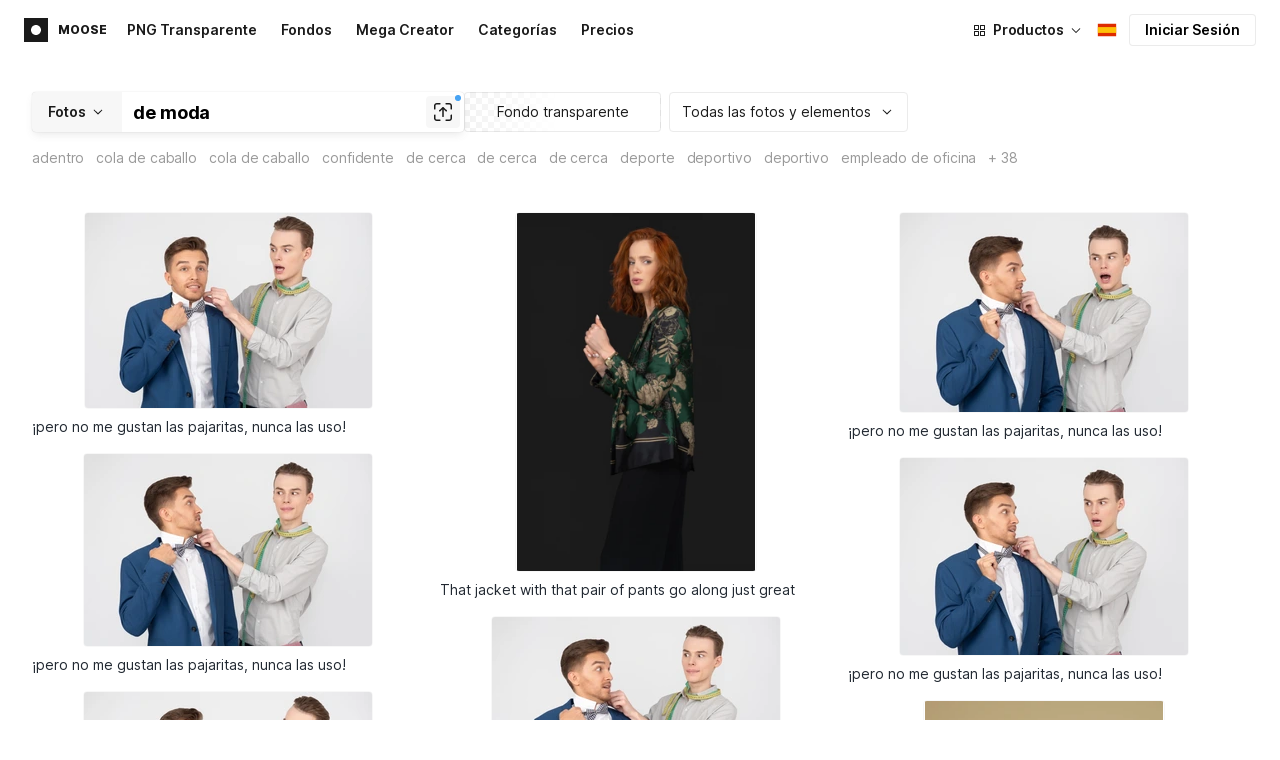

--- FILE ---
content_type: text/html;charset=UTF-8
request_url: https://iconos8.es/photos/t/trendy
body_size: 442149
content:
<!doctype html>
<html lang="es" data-n-head="%7B%22lang%22:%7B%22ssr%22:%22es%22%7D%7D">
<head>
  <title>1000+ Fotos de archivo e imágenes gratuitas de De moda</title><meta data-n-head="ssr" charset="utf-8"><meta data-n-head="ssr" name="viewport" content="width=device-width, initial-scale=1"><meta data-n-head="ssr" name="format-detection" content="telephone=no"><meta data-n-head="ssr" name="robots" data-hid="robots" content="noodp"><meta data-n-head="ssr" http-equiv="X-UA-Compatible" content="IE=edge, chrome=1"><meta data-n-head="ssr" name="theme-color" content="#dEc4a1"><meta data-n-head="ssr" name="description" data-hid="description" content="Descarga fotos de archivo de De moda gratis para uso personal y comercial, con fondo transparente (PNG, PSD)."><meta data-n-head="ssr" name="twitter:card" data-hid="twitter:card" content="summary_large_image"><meta data-n-head="ssr" name="twitter:url" data-hid="twitter:url" content="https://iconos8.es/photos/t/de-moda"><meta data-n-head="ssr" name="twitter:title" data-hid="twitter:title" content="1000+ Fotos de archivo e imágenes gratuitas de De moda"><meta data-n-head="ssr" name="twitter:description" data-hid="twitter:description" content="Descarga fotos de archivo de De moda gratis para uso personal y comercial, con fondo transparente (PNG, PSD)."><meta data-n-head="ssr" name="twitter:image" data-hid="twitter:image" content="https://maxst.icons8.com/vue-static/moose/seo/opengraph.png"><meta data-n-head="ssr" name="og:url" data-hid="og:url" content="https://iconos8.es/photos/t/de-moda"><meta data-n-head="ssr" name="og:title" data-hid="og:title" content="1000+ Fotos de archivo e imágenes gratuitas de De moda"><meta data-n-head="ssr" name="og:description" data-hid="og:description" content="Descarga fotos de archivo de De moda gratis para uso personal y comercial, con fondo transparente (PNG, PSD)."><meta data-n-head="ssr" name="og:image" data-hid="og:image" content="https://maxst.icons8.com/vue-static/moose/seo/opengraph.png"><link data-n-head="ssr" rel="icon" type="image/png" size="16" data-hid="favicon-16" href="https://maxst.icons8.com/vue-static/moose/seo/favicon.png"><link data-n-head="ssr" rel="icon" type="image/png" size="32" data-hid="favicon-32" href="https://maxst.icons8.com/vue-static/moose/seo/favicon.png"><link data-n-head="ssr" rel="canonical" href="https://iconos8.es/photos/t/de-moda"><link data-n-head="ssr" rel="alternate" hreflang="en" data-hid="alternate-en" href="https://icons8.com/photos/t/trendy"><link data-n-head="ssr" rel="alternate" hreflang="zh" data-hid="alternate-zh" href="https://igoutu.cn/photos/t/trendy"><link data-n-head="ssr" rel="alternate" hreflang="fr" data-hid="alternate-fr" href="https://icones8.fr/photos/t/trendy"><link data-n-head="ssr" rel="alternate" hreflang="de" data-hid="alternate-de" href="https://icons8.de/photos/t/trendy"><link data-n-head="ssr" rel="alternate" hreflang="it" data-hid="alternate-it" href="https://icons8.it/photos/t/trendy"><link data-n-head="ssr" rel="alternate" hreflang="ja" data-hid="alternate-ja" href="https://icons8.jp/photos/t/trendy"><link data-n-head="ssr" rel="alternate" hreflang="pt" data-hid="alternate-pt" href="https://icons8.com.br/photos/t/trendy"><link data-n-head="ssr" rel="alternate" hreflang="ru" data-hid="alternate-ru" href="https://icons8.ru/photos/t/trendy"><link data-n-head="ssr" rel="alternate" hreflang="es" data-hid="alternate-es" href="https://iconos8.es/photos/t/trendy"><link data-n-head="ssr" rel="alternate" hreflang="ko" data-hid="alternate-ko" href="https://icons8.kr/photos/t/trendy"><link data-n-head="ssr" rel="alternate" hreflang="x-default" data-hid="x-default-en" href="https://icons8.com/photos/t/trendy"><link data-n-head="ssr" rel="canonical" href="https://iconos8.es/photos/t/de-moda"><link data-n-head="ssr" rel="preload" href="https://photo-cdn2.icons8.com/VVs3UNxMZlWDBzCNTU76Qj1EVM6TPcwJQ4l5TVl6Mxw/rs:fit:288:195/czM6Ly9pY29uczgu/bW9vc2UtcHJvZC5h/c3NldHMvYXNzZXRz/L3NhdGEvb3JpZ2lu/YWwvNDI5LzgzODk0/MjIyLTU1ZmEtNDhl/Yi04MmIyLTUyNjhj/MmVmYmVkMS5qcGc.jpg" as="image" fetchpriority="high" media="(max-width: 800px)"><link data-n-head="ssr" rel="preload" href="https://photo-cdn2.icons8.com/VVs3UNxMZlWDBzCNTU76Qj1EVM6TPcwJQ4l5TVl6Mxw/rs:fit:288:195/czM6Ly9pY29uczgu/bW9vc2UtcHJvZC5h/c3NldHMvYXNzZXRz/L3NhdGEvb3JpZ2lu/YWwvNDI5LzgzODk0/MjIyLTU1ZmEtNDhl/Yi04MmIyLTUyNjhj/MmVmYmVkMS5qcGc.jpg" as="image" fetchpriority="high" media="(min-width: 800px) and (max-width: 1200px)"><link data-n-head="ssr" rel="preload" href="https://photo-cdn2.icons8.com/VVs3UNxMZlWDBzCNTU76Qj1EVM6TPcwJQ4l5TVl6Mxw/rs:fit:288:195/czM6Ly9pY29uczgu/bW9vc2UtcHJvZC5h/c3NldHMvYXNzZXRz/L3NhdGEvb3JpZ2lu/YWwvNDI5LzgzODk0/MjIyLTU1ZmEtNDhl/Yi04MmIyLTUyNjhj/MmVmYmVkMS5qcGc.jpg" as="image" fetchpriority="high" media="(min-width: 1200px)"><link rel="modulepreload" as="script" crossorigin href="https://maxst.icons8.com/_nuxt/moose/app.239cd9a73e33751c8ac0.js"><link rel="modulepreload" as="script" crossorigin href="https://maxst.icons8.com/_nuxt/moose/commons/app.cd4a8daeb49c68ca7951.js"><link rel="modulepreload" as="script" crossorigin href="https://maxst.icons8.com/_nuxt/moose/runtime.0581f58a941d80584de2.js"><link rel="modulepreload" as="script" crossorigin href="https://maxst.icons8.com/_nuxt/moose/vendors/app.139143066dad60dc110b.js"><link rel="modulepreload" as="script" crossorigin href="https://maxst.icons8.com/_nuxt/moose/52.0039a134bf89029221c3.js"><link rel="modulepreload" as="script" crossorigin href="https://maxst.icons8.com/_nuxt/moose/53.bbb631fa2b2c559c3580.js"><link rel="modulepreload" as="script" crossorigin href="https://maxst.icons8.com/_nuxt/moose/45.1979c19c3a6c8df72146.js"><link rel="modulepreload" as="script" crossorigin href="https://maxst.icons8.com/_nuxt/moose/43.3a0c77874e1bd6a2fd12.js"><link rel="modulepreload" as="script" crossorigin href="https://maxst.icons8.com/_nuxt/moose/47.e3476480e3ae51c916cf.js"><link rel="modulepreload" as="script" crossorigin href="https://maxst.icons8.com/_nuxt/moose/48.31f0879bb75fd2a65d68.js"><link rel="modulepreload" as="script" crossorigin href="https://maxst.icons8.com/_nuxt/moose/41.10c432be0feb2ebe36f0.js"><link rel="modulepreload" as="script" crossorigin href="https://maxst.icons8.com/_nuxt/moose/51.b38ef884c6ac98da5c6f.js"><link rel="modulepreload" as="script" crossorigin href="https://maxst.icons8.com/_nuxt/moose/44.abb0d144c3d9dfc9759a.js"><link rel="modulepreload" as="script" crossorigin href="https://maxst.icons8.com/_nuxt/moose/49.321fabc0947afd52c164.js"><link rel="prefetch" as="script" crossorigin href="https://maxst.icons8.com/_nuxt/moose/2.cb0f54e13b01a1a2ef46.js"><link rel="prefetch" as="script" crossorigin href="https://maxst.icons8.com/_nuxt/moose/36.44f57c3e4c41a12552d1.js"><link rel="prefetch" as="script" crossorigin href="https://maxst.icons8.com/_nuxt/moose/37.35ee4c39c271159cae23.js"><link rel="prefetch" as="script" crossorigin href="https://maxst.icons8.com/_nuxt/moose/38.e8cf0e9fc0cde9bf8159.js"><link rel="prefetch" as="script" crossorigin href="https://maxst.icons8.com/_nuxt/moose/39.bd9a7966b3e8eec76834.js"><link rel="prefetch" as="script" crossorigin href="https://maxst.icons8.com/_nuxt/moose/40.f905493b96975839264d.js"><link rel="prefetch" as="script" crossorigin href="https://maxst.icons8.com/_nuxt/moose/42.1c6fbc029508026bb699.js"><link rel="prefetch" as="script" crossorigin href="https://maxst.icons8.com/_nuxt/moose/46.094f454568c898a20b3f.js"><link rel="prefetch" as="script" crossorigin href="https://maxst.icons8.com/_nuxt/moose/50.44e5e962fa45850801a9.js"><link rel="prefetch" as="script" crossorigin href="https://maxst.icons8.com/_nuxt/moose/54.f72015784a7b47b7d6d4.js"><link rel="prefetch" as="script" crossorigin href="https://maxst.icons8.com/_nuxt/moose/i8-support-chat.a21b1bd03e76ffaf6169.js"><link rel="prefetch" as="script" crossorigin href="https://maxst.icons8.com/_nuxt/moose/moose-categories-previews.25c185d1a92d02cb6630.js"><link rel="prefetch" as="script" crossorigin href="https://maxst.icons8.com/_nuxt/moose/moose-cross-search.01853ee7752e79e6fd8c.js"><link rel="prefetch" as="script" crossorigin href="https://maxst.icons8.com/_nuxt/moose/moose-error-toast.b05367c6a75e3ec4ef19.js"><link rel="prefetch" as="script" crossorigin href="https://maxst.icons8.com/_nuxt/moose/moose-pagination.63cd90f69dfae584cc8f.js"><link rel="prefetch" as="script" crossorigin href="https://maxst.icons8.com/_nuxt/moose/moose-photo-modal.cff80dd21de4acb12985.js"><link rel="prefetch" as="script" crossorigin href="https://maxst.icons8.com/_nuxt/moose/moose-photo-modal/pages/photos/photo/_photoId/index/pages/photos/photo/_photoId/variations/_variationId.d174855f077edd13d7e8.js"><link rel="prefetch" as="script" crossorigin href="https://maxst.icons8.com/_nuxt/moose/moose-promo.c984bf223b1afabe3f53.js"><link rel="prefetch" as="script" crossorigin href="https://maxst.icons8.com/_nuxt/moose/moose-related-photos.035394377de08858381f.js"><link rel="prefetch" as="script" crossorigin href="https://maxst.icons8.com/_nuxt/moose/moose-seo-placeholder-search.ba8ac0ea1346a796ab79.js"><link rel="prefetch" as="script" crossorigin href="https://maxst.icons8.com/_nuxt/moose/moose-trending-categories.044aca6ade0fa4138ba9.js"><link rel="prefetch" as="script" crossorigin href="https://maxst.icons8.com/_nuxt/moose/pages/photos/_.55818061a810477bb35b.js"><link rel="prefetch" as="script" crossorigin href="https://maxst.icons8.com/_nuxt/moose/pages/photos/categories.f9aee0068ee6c04b64f7.js"><link rel="prefetch" as="script" crossorigin href="https://maxst.icons8.com/_nuxt/moose/pages/photos/image/_imageId/index.78708b765067486ccbe5.js"><link rel="prefetch" as="script" crossorigin href="https://maxst.icons8.com/_nuxt/moose/pages/photos/image/_imageId/s/_query.3dbc4e04659db831a199.js"><link rel="prefetch" as="script" crossorigin href="https://maxst.icons8.com/_nuxt/moose/pages/photos/index.158713006938236289d6.js"><link rel="prefetch" as="script" crossorigin href="https://maxst.icons8.com/_nuxt/moose/pages/photos/models/_model.0b9de8afd33cfabb5980.js"><link rel="prefetch" as="script" crossorigin href="https://maxst.icons8.com/_nuxt/moose/pages/photos/photo/_photoId/index.95cf04baf28d0f83dd90.js"><link rel="prefetch" as="script" crossorigin href="https://maxst.icons8.com/_nuxt/moose/pages/photos/photo/_photoId/variations/_variationId.fbd82800ac9f2883ca9d.js"><link rel="prefetch" as="script" crossorigin href="https://maxst.icons8.com/_nuxt/moose/pages/photos/photographers/_photographer.025f306234d6a3e6c90d.js"><link rel="prefetch" as="script" crossorigin href="https://maxst.icons8.com/_nuxt/moose/pages/photos/pricing/_slug.4be9729fa86d8b7b17d7.js"><link rel="prefetch" as="script" crossorigin href="https://maxst.icons8.com/_nuxt/moose/pages/photos/s/_query.7ad6736d0875aacf1ac0.js"><link rel="prefetch" as="script" crossorigin href="https://maxst.icons8.com/_nuxt/moose/pages/photos/s/file.a1331a7a8c6214aaebbc.js"><link rel="prefetch" as="script" crossorigin href="https://maxst.icons8.com/_nuxt/moose/pages/photos/t/_query.d7e438168a3090ebf689.js"><link rel="prefetch" as="script" crossorigin href="https://maxst.icons8.com/_nuxt/moose/pages/server_status.38e4ce1ffbe292c65aa8.js"><link rel="prefetch" as="script" crossorigin href="https://maxst.icons8.com/_nuxt/moose/sentry.177ea714c8f152220f15.js"><link rel="prefetch" as="script" crossorigin href="https://maxst.icons8.com/_nuxt/moose/shutterstock-ads.6af478214ea241e473ee.js"><link rel="prefetch" as="script" crossorigin href="https://maxst.icons8.com/_nuxt/moose/vendors/i8-footer.99881cc99d12f7029715.js"><link rel="prefetch" as="script" crossorigin href="https://maxst.icons8.com/_nuxt/moose/vendors/i8-header.e69055456924eed84362.js"><link rel="prefetch" as="script" crossorigin href="https://maxst.icons8.com/_nuxt/moose/vendors/moose-photo-modal/pages/photos/photo/_photoId/index/pages/photos/photo/_photoId/variations/_/5620933f.3c5714f15495d4ed8264.js"><link rel="prefetch" as="script" crossorigin href="https://maxst.icons8.com/_nuxt/moose/vendors/sentry.1c4892e29a531d90de5f.js"><style data-vue-ssr-id="b2037a0c:0,ee8a15ac:0,aefcc5ac:0 0d744138:0,35e70055:0,0fa49abf:0,06a4a251:0,e3f8b136:0,4b08f5ee:0,a8318d26:0,134a5cca:0,7b2c8db3:0,95fe81b0:0,f255e7fe:0,5ff13c4a:0,951268c0:0,94c5319a:0,86600210:0,32e50426:0,dbd8b0b4:0,2123d1bf:0,bca0ff22:0,57350eef:0,3f9d1603:0,7be100e5:0,73f083b2:0,533177bc:0,6201687a:0,b5372f38:0,10b654d8:0,57958266:0,7ad5cc83:0,23a69dbc:0,44c0520c:0,b634d0f0:0,d100d468:0,3093bdc7:0,8b8908d0:0,d7bc3bb8:0,6ea741ee:0,320e806e:0,5747f778:0,5046ea44:0,71714b9e:0,7c205daa:0,2a3fefac:0,29972a98:0,a1f3d634:0,18473c04:0,b7675444:0,70406ab6:0,4042e696:0,244e942e:0,4cc8ecd4:0,1329f908:0,bfbf40d6:0,54c4b8da:0,48599d46:0">@keyframes spin{0%{transform:rotate(0deg)}to{transform:rotate(1turn)}}@font-face{font-display:swap;font-family:"Inter";font-style:normal;font-weight:100 900;src:url(https://maxst.icons8.com/_nuxt/moose/fonts/Inter-VariableFont.f065685.woff2) format("woff2-variations")}body{color:#000;font-family:Inter,-apple-system,BlinkMacSystemFont,"Helvetica Neue","Segoe UI","Fira Sans",Roboto,Oxygen,Ubuntu,"Droid Sans",Arial,sans-serif;font-size:16px;line-height:1.5;margin:0;padding:0}*,:after,:before{box-sizing:border-box}:focus{outline:none}
.i8-social-login{display:flex;margin:0 -8px}.i8-social-login__link{background:var(--social-login-links-background,var(--c-transparent-black_100));border-radius:4px;border-radius:var(--social-login-links-radius,4px);cursor:pointer;display:flex;flex:1;justify-content:center;margin:0 8px;padding:.625rem;padding:var(--social-login-links-padding,.625rem);transition:all .2s ease-out}.i8-social-login__link:hover{background:var(--social-login-links-background-hover,var(--c-transparent-black_200))}.i8-social-login__link:active{background:var(--social-login-links-background-active,var(--c-transparent-black_300));transform:scale(.975);transform:var(--button-active-transform,scale(.975))}.i8-social-login__link svg{background-size:cover;display:block;height:1.25rem;height:var(--social-login-icon-size,1.25rem);margin:auto;width:1.25rem;width:var(--social-login-icon-size,1.25rem)}.i8-social-login__icon{margin:auto}.i8-auth-button[data-v-5b1cb82c]{--button-background:var(--c-black_900);--button-background-color-hover:var(--c-black_800);--button-background-color-active:var(--c-black_900);--button-color:#fff;display:block;width:100%}.i8-login-form{max-width:100%;max-width:var(--login-form-max-width,100%)}.i8-login-form__title{font-size:1.5rem;font-size:var(--login-form-title-fontsize,1.5rem);font-weight:700;font-weight:var(--login-form-title-fontweight,700);letter-spacing:-.005em;line-height:2rem;line-height:var(--login-form-title-lineheight,2rem);margin-bottom:24px}.i8-login-form__social{margin-bottom:24px}.i8-login-form__desc{font-size:14px;font-size:var(--font-sm,14px);letter-spacing:-.006em;line-height:20px;line-height:var(--ui-14-line-height,20px);margin-bottom:16px}.i8-login-form__group,.i8-login-form__reset{margin-bottom:24px}.i8-login-form__submit{--button-background:var(--c-black_900);--button-background-color-hover:var(--c-black_800);--button-background-color-active:var(--c-black_900);--button-color:#fff;display:block;width:100%}.i8-auth-forms__checkbox[data-v-8f965ae2]{--checkbox-checked-background:var(--c-black_900);--checkbox-checked-background-hover:var(--c-black_800);--checkbox-checked-background-active:var(--c-black_900)}.i8-auth-forms__checkbox[data-v-8f965ae2]:not(:last-child){margin-bottom:16px}.i8-register-form{max-width:100%;max-width:var(--login-form-max-width,100%)}.i8-register-form__title{font-size:1.5rem;font-size:var(--register-form-title-font-size,1.5rem);font-weight:700;font-weight:var(--register-form-title-font-weight,700);letter-spacing:-.005em;line-height:2rem;line-height:var(--register-form-title-line-height,2rem);margin-bottom:24px}.i8-register-form__social{margin-bottom:24px}.i8-register-form__desc{font-size:14px;font-size:var(--font-sm,14px);letter-spacing:-.006em;line-height:20px;line-height:var(--ui-14-line-height,20px);margin-bottom:16px}.i8-register-form__group,.i8-register-form__reset{margin-bottom:24px}.i8-register-form__submit{--button-background:var(--c-black_900);--button-background-color-hover:var(--c-black_800);--button-background-color-active:var(--c-black_900);--button-color:#fff;display:block;width:100%}@media screen and (min-width:1024px){.cf-turnstile[data-v-761b835a]{height:2.5rem;transform:scale(.6153846154);transform-origin:top right}}.i8-auth-form{grid-column-gap:0;color:#1a1a1a;color:var(--c-black_900,#1a1a1a);display:grid;grid-template-columns:none;height:100%;width:100%}@media screen and (min-width:768px){.i8-auth-form{height:584px}}.i8-auth-form__block{min-height:auto;min-width:100%;width:100%}.i8-auth-form__benefits{height:100%;margin-left:2rem;max-width:369px;max-width:var(--auth-modal-forms-max-width,369px);width:100%}.i8-auth-form__slides{display:none}.i8-auth-form__forms-wrapper{max-width:100%;max-width:var(--auth-modal-forms-max-width,100%);width:100%;width:var(--auth-modal-forms-width,100%)}.i8-auth-form__forms-wrapper .i8-tab--active{font-weight:600}.i8-auth-form__tabs{margin-bottom:40px;position:relative}.i8-auth-form__tabs .i8-tab__inner{border-bottom:none!important}.i8-auth-form__tabs-underline{background:#000;bottom:-1px;content:"";height:1px;left:0;position:absolute;transition:all .4s ease;width:0;will-change:width,left}@media screen and (min-width:1024px){.i8-auth-form{grid-column-gap:var(--spacer-lg);grid-template-columns:1fr 1fr}.i8-auth-form__block{min-height:450px}.i8-auth-form__slides{align-items:center;display:flex;justify-content:flex-end}.i8-auth-form__forms-wrapper{max-width:369px;max-width:var(--auth-modal-forms-max-width,369px)}}.i8-auth-forms__title{font:var(--font-h2);margin:0}.i8-auth-forms__text{font:var(--font-ui-14-regular);margin-top:1rem!important}.i8-auth-forms__input{--text-input-width:100%;--text-input-error-message-position:static;margin-top:1rem;width:100%}.i8-auth-forms__input--single{margin-top:2rem}.i8-auth-forms__input.i8-text-input--error{margin-bottom:1rem}.i8-auth-forms__action-btn{margin-top:1.5rem}.i8-auth-modal .i8-modal{--modal-padding:0 1.75rem;--modal-width:100%;box-sizing:border-box;max-width:100%}.i8-auth-modal .i8-modal .i8-modal__content{height:100%;overflow-x:hidden;padding:1.25rem 0}@media screen and (max-width:768px){.i8-auth-modal .i8-modal{--modal-max-height:100vh;height:100%;max-height:100%}}@media screen and (min-width:768px){.i8-auth-modal .i8-modal{--modal-width:80%;border-radius:.25rem;max-width:52.125rem}}@media screen and (min-width:1024px){.i8-auth-modal .i8-modal{--modal-padding:0}.i8-auth-modal .i8-modal .i8-modal__content{padding:2rem 0}}@media screen and (max-width:768px){.i8-auth-modal .i8-modal__button--close{border:none;left:auto;right:9px;top:1rem}}.fade-scale-enter-active,.fade-scale-leave-active{transition:all .3s ease}.fade-scale-enter-to,.fade-scale-leave{opacity:1;transform:scale(1)}.fade-scale-enter,.fade-scale-leave-to{opacity:0;transform:scale(.95)}.i8-complete-registration-form{grid-column-gap:0;display:inline-grid;grid-template-columns:none;height:100%;width:100%}.i8-complete-registration-form__picture{display:none}.i8-complete-registration-form__form{align-items:center;display:flex}@media screen and (min-width:768px){.i8-complete-registration-form{height:min(584px,80vh)}}@media screen and (min-width:1024px){.i8-complete-registration-form{grid-column-gap:var(--spacer-lg);grid-template-columns:1fr 1fr}.i8-complete-registration-form__picture{display:flex;min-height:33.75rem}.i8-complete-registration-form__form{max-width:369px;max-width:var(--auth-modal-forms-max-width,369px)}}.i8-auth-benefits[data-v-6db5b9a4]{background:var(--c-black_100);border-radius:4px;display:flex;flex-direction:column;overflow:hidden}.i8-auth-benefits__image[data-v-6db5b9a4]{height:23rem;position:relative}.i8-auth-benefits__icons--with-asset[data-v-6db5b9a4]{--icons-rocket-umbrella-translate:40px,-110px}.i8-auth-benefits__icons-asset-container[data-v-6db5b9a4]{align-items:center;background:#fff;border-radius:50%;box-shadow:0 0 1px rgba(96,96,96,.31),0 12px 24px rgba(96,96,96,.15);display:flex;height:6.25rem;justify-content:center;left:50%;margin:0;position:absolute;top:50%;transform:translate(-50%,-50%);width:6.25rem}.i8-auth-benefits__photos[data-v-6db5b9a4]{--layer-0:100px;--layer-1:170px}.i8-auth-benefits__photos-asset-default>[data-v-6db5b9a4],.i8-auth-benefits__photos>[data-v-6db5b9a4]{background-position:bottom;background-repeat:no-repeat;background-size:100%;position:absolute}.i8-auth-benefits__photos-rect[data-v-6db5b9a4]{border-radius:.25rem;height:calc(4rem + 1px);width:5.75rem}.i8-auth-benefits__photos-asset[data-v-6db5b9a4]{align-items:center;bottom:0;display:flex;justify-content:center;left:90px;position:absolute;right:90px;top:0}.i8-auth-benefits__photos-asset>[data-v-6db5b9a4]{max-width:11.75rem}.i8-auth-benefits__photos-0[data-v-6db5b9a4]{background-image:url(https://goodies.icons8.com/web/common/auth/photos_0.webp);bottom:var(--layer-1);height:5.125rem;right:2px;width:5.75rem}.i8-auth-benefits__photos-1[data-v-6db5b9a4]{background-image:url(https://goodies.icons8.com/web/common/auth/photos_1.webp);bottom:var(--layer-0);height:5rem;right:5px;width:4.5rem}.i8-auth-benefits__photos-2[data-v-6db5b9a4]{background-image:url(https://goodies.icons8.com/web/common/auth/photos_2.webp);bottom:var(--layer-1);height:5rem;left:-3px;width:3.875rem}.i8-auth-benefits__photos-3[data-v-6db5b9a4]{background-image:url(https://goodies.icons8.com/web/common/auth/photos_3.webp);bottom:var(--layer-0);height:6.5rem;left:0;width:5rem}.i8-auth-benefits__photos-4[data-v-6db5b9a4]{background-image:url(https://goodies.icons8.com/web/common/auth/photos_4.webp);bottom:var(--layer-1);height:5.5rem;left:85px;width:6.125rem}.i8-auth-benefits__photos-5[data-v-6db5b9a4]{background-image:url(https://goodies.icons8.com/web/common/auth/photos_5.webp);bottom:var(--layer-0);height:5rem;left:94px;width:5.25rem}.i8-auth-benefits__photos-6[data-v-6db5b9a4]{background-image:url(https://goodies.icons8.com/web/common/auth/photos_6.webp);bottom:var(--layer-1);height:5rem;right:95px;width:4.75rem}.i8-auth-benefits__photos-7[data-v-6db5b9a4]{background-image:url(https://goodies.icons8.com/web/common/auth/photos_7.webp);bottom:var(--layer-0);height:5.25rem;right:101px;width:4rem}.i8-auth-benefits__vectors-rect[data-v-6db5b9a4]{background-position:0;background-repeat:no-repeat;border-radius:7px;height:12rem;position:absolute;width:8.625rem}.i8-auth-benefits__vectors-0[data-v-6db5b9a4]{background-color:#e4edff;background-image:url(https://goodies.icons8.com/web/common/auth/vectors_cups.webp);background-position:14px 26px;background-size:auto 80%;bottom:4.375rem;right:-5.25rem}.i8-auth-benefits__vectors-1[data-v-6db5b9a4]{background-color:#ffe7e7;background-image:url(https://goodies.icons8.com/web/common/auth/vectors_drink.webp);background-position:50%;background-size:102px;bottom:1rem;right:5.5rem;transform:rotate(14deg);transform-origin:bottom right}.i8-auth-benefits__vectors-2[data-v-6db5b9a4]{background-color:#daf0f7;background-image:url(https://goodies.icons8.com/web/common/auth/vectors_eye.webp);background-size:100%}.i8-auth-benefits__vectors-asset-wrap[data-v-6db5b9a4]{align-items:center;bottom:6rem;display:flex;height:12rem;left:2.75rem;position:absolute;transform:rotate(-8deg);width:8.625rem}.i8-auth-benefits__vectors-asset[data-v-6db5b9a4]{background:#fff;border-radius:8px;box-shadow:0 0 1px rgba(96,96,96,.31),0 12px 24px -6px rgba(96,96,96,.15)}.i8-auth-benefits__music[data-v-6db5b9a4]{background-image:url(https://goodies.icons8.com/web/common/auth/music.webp);background-repeat:no-repeat;background-size:cover;height:23rem}.i8-auth-benefits__music-asset[data-v-6db5b9a4]{background:inherit;height:8.125rem;left:119px;margin:0;position:absolute;top:7.125rem;width:8.125rem}.i8-auth-benefits__design-tools[data-v-6db5b9a4]{background-image:url(https://goodies.icons8.com/web/common/auth/design_tools.webp);background-repeat:no-repeat;background-size:cover;height:23rem}.i8-auth-benefits__title[data-v-6db5b9a4]{font:var(--font-h3);margin:2.5rem 0 .5rem;text-align:center}.i8-auth-benefits__items[data-v-6db5b9a4]{font:var(--font-ui-14-regular);margin:0 1rem .5rem;text-align:center}.i8-auth-benefits__items p[data-v-6db5b9a4]{margin:initial}.i8-auth-benefits__items p+p[data-v-6db5b9a4]{margin-top:.5rem}.i8-auth-benefits__nav[data-v-6db5b9a4]{display:flex;justify-content:center;margin-bottom:40px;margin-top:auto}.i8-auth-benefits__nav>svg[data-v-6db5b9a4]{cursor:pointer;height:1rem;padding:.375rem;width:1rem}
.intercom-cta[data-v-1dc5c933]{align-items:center;background:#1fb141;border:none;border-radius:50%;bottom:20px;box-shadow:0 1px 6px 0 rgba(0,0,0,.06),0 2px 32px 0 rgba(0,0,0,.16);cursor:pointer;display:flex;height:3rem;justify-content:center;position:fixed;right:20px;width:3rem;z-index:2147483000}.with-corner-ad[data-v-1dc5c933]{right:240px}.nuxt-progress{background-color:#5ca3fd;height:2.5px;left:0;opacity:1;position:fixed;right:0;top:0;transition:width .1s,opacity .4s;width:0;z-index:999999}.nuxt-progress.nuxt-progress-notransition{transition:none}.nuxt-progress-failed{background-color:red}
/*! normalize.css v8.0.1 | MIT License | github.com/necolas/normalize.css */html{-webkit-text-size-adjust:100%;line-height:1.15}main{display:block}h1{font-size:2em;margin:.67em 0}hr{box-sizing:content-box;height:0;overflow:visible}pre{font-family:monospace,monospace;font-size:1em}a{background-color:transparent}abbr[title]{border-bottom:none;text-decoration:underline;-webkit-text-decoration:underline dotted;text-decoration:underline dotted}b,strong{font-weight:bolder}code,kbd,samp{font-family:monospace,monospace;font-size:1em}small{font-size:80%}sub,sup{font-size:75%;line-height:0;position:relative;vertical-align:baseline}sub{bottom:-.25em}sup{top:-.5em}img{border-style:none}button,input,optgroup,select,textarea{font-family:inherit;font-size:100%;line-height:1.15;margin:0}button,input{overflow:visible}button,select{text-transform:none}[type=button],[type=reset],[type=submit],button{-webkit-appearance:button}[type=button]::-moz-focus-inner,[type=reset]::-moz-focus-inner,[type=submit]::-moz-focus-inner,button::-moz-focus-inner{border-style:none;padding:0}[type=button]:-moz-focusring,[type=reset]:-moz-focusring,[type=submit]:-moz-focusring,button:-moz-focusring{outline:1px dotted ButtonText}fieldset{padding:.35em .75em .625em}legend{box-sizing:border-box;color:inherit;display:table;max-width:100%;padding:0;white-space:normal}progress{vertical-align:baseline}textarea{overflow:auto}[type=checkbox],[type=radio]{box-sizing:border-box;padding:0}[type=number]::-webkit-inner-spin-button,[type=number]::-webkit-outer-spin-button{height:auto}[type=search]{-webkit-appearance:textfield;outline-offset:-2px}[type=search]::-webkit-search-decoration{-webkit-appearance:none}::-webkit-file-upload-button{-webkit-appearance:button;font:inherit}details{display:block}summary{display:list-item}[hidden],template{display:none}:root{--font-family-primary:"Roboto",serif;--font-family-secondary:"Raleway",sans-serif;--font-family-legacy:"Inter",sans-serif}@media(min-width:1024px){:root{--h1-font-size:2.5rem;--h2-font-size:1.5rem;--h3-font-size:1.125rem;--h4-font-size:0.875rem;--h1-line-height:48px}}:root{--c-white:#fff;--c-transparent-black_100:rgba(0,0,0,.03);--c-transparent-black_200:rgba(0,0,0,.08);--c-transparent-black_300:rgba(0,0,0,.15);--c-transparent-black_400:rgba(0,0,0,.26);--c-transparent-black_500:rgba(0,0,0,.4);--c-transparent-black_600:rgba(0,0,0,.55);--c-transparent-black_700:rgba(0,0,0,.7);--c-transparent-black_800:rgba(0,0,0,.8);--c-transparent-black_900:rgba(0,0,0,.9);--c-black_100:#f7f7f7;--c-black_200:#ebebeb;--c-black_300:#d9d9d9;--c-black_400:#bdbdbd;--c-black_500:#999;--c-black_600:#737373;--c-black_700:#4d4d4d;--c-black_800:#333;--c-black_900:#1a1a1a;--c-green_100:#e7f9eb;--c-green_200:#c3efcd;--c-green_300:#88dd9f;--c-green_400:#47d16c;--c-green_500:#1fb141;--c-green_600:#189a2e;--c-green_700:#0d731e;--c-green_800:#085e16;--c-green_900:#04490f;--c-red_100:#ffe3e3;--c-red_200:#ffbdbd;--c-red_300:#ff9b9b;--c-red_400:#f86a6a;--c-red_500:#ef4e4e;--c-red_600:#e12d39;--c-red_700:#cf1124;--c-red_800:#ab091e;--c-red_900:#8a041a;--c-yellow_100:#fffbea;--c-yellow_200:#fff3c4;--c-yellow_300:#fce588;--c-yellow_400:#fadb5f;--c-yellow_500:#f7c948;--c-yellow_600:#f0b429;--c-yellow_700:#de911d;--c-yellow_800:#cb6e17;--c-yellow_900:#b44d12;--c-blue_100:#e6f6ff;--c-blue_200:#bae3ff;--c-blue_300:#7cc4fa;--c-blue_400:#47a3f3;--c-blue_500:#2186eb;--c-blue_600:#0967d2;--c-blue_700:#0552b5;--c-blue_800:#03449e;--c-blue_900:#01337d;--c-body:var(--c-white);--c-text:var(--c-black_900);--spacer-2xs:0.25rem;--spacer-xs:0.5rem;--spacer-sm:1rem;--spacer-base:1.5rem;--spacer-lg:2rem;--spacer-xl:2.5rem;--spacer-2xl:5rem;--spacer-3xl:10rem;--font-family-primary:Inter,apple-system,BlinkMacSystemFont,Helvetica Neue,Segoe UI,Fira Sans,Roboto,Oxygen,Ubuntu,Droid Sans,Arial,sans-serif;--font-family-secondary:Inter,apple-system,BlinkMacSystemFont,Helvetica Neue,Segoe UI,Fira Sans,Roboto,Oxygen,Ubuntu,Droid Sans,Arial,sans-serif;--font-light:300;--font-normal:400;--font-medium:500;--font-semibold:600;--font-bold:700;--font-extra-bold:800;--font-extra-extra-bold:900;--font-2xs:0.625rem;--font-xs:0.75rem;--font-sm:0.875rem;--font-base:1rem;--font-lg:1.125rem;--font-xl:1.5rem;--h1-font-size:2rem;--h2-font-size:1.5rem;--h3-font-size:1rem;--h4-font-size:0.875rem;--h5-font-size:0.75rem;--h6-font-size:0.75rem;--h1-line-height:40px;--h2-line-height:32px;--h3-line-height:24px;--h4-line-height:20px;--p-line-height:24px;--ui-14-line-height:20px;--font-h1:var(--font-h1-weight,900) var(--font-h1-size,2rem)/var(--font-h1-line-height,40px) var(--font-h1-family,var(--font-family-primary));--font-h2:var(--font-h2-weight,700) var(--font-h2-size,1.5rem)/var(--font-h2-line-height,32px) var(--font-h2-family,var(--font-family-primary));--font-h3:var(--font-h3-weight,700) var(--font-h3-size,1rem)/var(--font-h3-line-height,24px) var(--font-h3-family,var(--font-family-primary));--font-h4:var(--font-h4-weight,700) var(--font-h4-size,0.875rem)/var(--font-h4-line-height,20px) var(--font-h4-family,var(--font-family-primary));--font-p:var(--font-p-weight,400) var(--font-p-size,var(--font-base))/var(--font-p-line-height,var(--p-line-height)) var(--font-p-family,var(--font-family-primary));--font-ui-14-regular:var(--font-ui-14-regular-weight,400) var(--font-ui-14-regular-size,var(--font-sm))/var(--font-ui-14-regular-line-height,var(--ui-14-line-height)) var(--font-ui-14-regular-family,var(--font-family-primary))}@media(min-width:1024px){:root{--h1-font-size:2.5rem;--h2-font-size:1.5rem;--h3-font-size:1.125rem;--h4-font-size:0.875rem;--font-h1-size:2.5rem;--font-h2-size:1.5rem;--font-h3-size:1.125rem;--font-h4-size:0.875rem;--h1-line-height:48px;--font-h1-line-height:48px}}@font-face{font-display:swap;font-family:"Inter";font-style:normal;font-weight:100 900;src:url(https://maxst.icons8.com/_nuxt/moose/fonts/Inter-VariableFont.f065685.woff2) format("woff2-variations")}*{font-family:Inter,apple-system,BlinkMacSystemFont,"Helvetica Neue","Segoe UI","Fira Sans",Roboto,Oxygen,Ubuntu,"Droid Sans",Arial,sans-serif}.center{align-items:center;display:flex;justify-content:center}@media(min-width:1024px){.mobile-only{display:none!important}}@media(max-width:1023px){.desktop-only{display:none!important}}.fade-enter-active,.fade-leave-active{transition:opacity .2s ease-out}.fade-enter,.fade-leave-to{opacity:0}.fade-smooth-enter-active,.fade-smooth-leave-active{transition:opacity .8s ease-out}.fade-smooth-enter,.fade-smooth-leave-to{opacity:0}.slide-fade-enter-active,.slide-fade-leave-active{transition:all .3s cubic-bezier(.3,.76,.27,1)}.slide-fade-enter{opacity:0;transform:translateY(20px)}.slide-fade-enter-to{opacity:1}.slide-fade-leave-to{opacity:0;transform:translateY(-20px)}@keyframes fade-show{0%{opacity:1}50%{opacity:.5}to{opacity:1}}@keyframes move-bbox{0%{transform:translate(20vh,10vh)}16%{transform:translate(50vh,10vh)}32%{transform:translate(80vh,10vh)}33%{transform:translate(20vh,30vh)}50%{transform:translate(50vh,30vh)}66%{transform:translate(80vh,30vh)}67%{transform:translate(20vh,50vh)}84%{transform:translate(50vh,50vh)}99%{transform:translate(80vh,50vh)}}@keyframes spin{0%{transform:rotate(0deg)}to{transform:rotate(1turn)}}.i8-header-logo .icon{height:24px!important;position:relative;width:24px!important}.i8-header-logo .icon svg{position:relative}.i8-header .i8-user-pic{line-height:24px!important}@media(min-width:1024px){.i8-header .i8-user-pic{line-height:32px!important}}.i8-header .i8-dropdown__content{background:#fff!important}.i8-header .i8-dropdown__content .text{color:#000}.i8-header .i8-header__content{background:#fff;border:none}.i8-header .i8-header__content .i8-header__login{align-items:center;line-height:32px}.i8-header .wrap{font-weight:400!important}.i8-header .wrap .text__chosen{font-weight:600}.i8-header .i8-dropdown-item:focus,.i8-header .i8-dropdown-item:hover{background:rgba(0,0,0,.03)!important}.i8-header .i8-dropdown__label:focus:not(.i8-dropdown__label--is-open),.i8-header .i8-dropdown__label:hover:not(.i8-dropdown__label--is-open){background:rgba(0,0,0,.03)}.i8-header .i8-dropdown__label:active:not(.i8-dropdown__label--is-open){background:rgba(0,0,0,.08)}.i8-header a[href="/photos/christmas"]:before{content:url("data:image/svg+xml;charset=utf-8,%3Csvg xmlns='http://www.w3.org/2000/svg' width='16' height='16' fill='none'%3E%3Cpath fill='%231FB141' d='M7.5.629 3.04 7h1.804l-2.828 5H7v2h1v-2h5l-.441-.754L10.063 7h1.898L7.5.629Zm0 1.746L10.04 6H8.312l2.937 5H3.734l2.82-5H4.962L7.5 2.375Z'/%3E%3C/svg%3E");display:block;height:18px;margin:4px 2px 0 0;width:18px}@media(max-width:1023px){.i8-header a[href="/photos/christmas"]:before{left:96px;margin:3px 0 0;position:absolute}}h1,h2,h3,h4,h5{margin:0;padding:0}.header2,.header3,.header4{font-weight:700}.header1{font-size:32px;font-weight:900;line-height:40px}@media(min-width:450px){.header1{font-size:40px;line-height:48px}}.header2{font-size:24px;line-height:32px}.header3{font-size:18px;line-height:24px}.header4{font-size:14px;line-height:24px}.text4{font-size:14px;line-height:20px}p{font-size:16px;line-height:24px;margin:0}.link{border-bottom:none;color:#1a1a1a;cursor:pointer;text-decoration:underline;-webkit-text-decoration:underline rgba(26,26,26,.26);text-decoration:underline rgba(26,26,26,.26);text-decoration-thickness:1px;text-underline-position:under;transition:all .2s ease-out}.link:hover{text-decoration:underline;-webkit-text-decoration:underline solid rgba(26,26,26,.6);text-decoration:underline solid rgba(26,26,26,.6);-webkit-text-decoration:1px underline rgba(26,26,26,.6);text-decoration:1px underline rgba(26,26,26,.6);text-decoration-thickness:1px}.link :focus,.link:active{text-decoration:underline;-webkit-text-decoration:underline solid #1a1a1a;text-decoration:underline solid #1a1a1a;-webkit-text-decoration:1px underline #1a1a1a;text-decoration:1px underline #1a1a1a;text-decoration-thickness:1px}a{-webkit-text-decoration:none;text-decoration:none}a,a:visited{color:#1a1a1a}.light{font-weight:300}.normal{font-weight:400}.semi-bold{font-weight:600}.bold{font-weight:700}.extra-bold{font-weight:800}.black{font-weight:900}body{color:#1a1a1a!important;font-family:"Inter","Helvetica Neue","Segoe UI","Fira Sans",Roboto,Oxygen,Ubuntu,"Droid Sans","Arial",sans-serif!important;font-size:14px!important;line-height:20px!important;margin:0;padding:0}@media(min-width:769px){.custom-scroll{scrollbar-color:rgba(0,0,0,.08);scrollbar-width:thin}.custom-scroll::-webkit-scrollbar{height:6px;width:6px}.custom-scroll::-webkit-scrollbar-thumb{background-color:rgba(0,0,0,.08);border-radius:6px}}*,:after,:before{box-sizing:border-box}:focus{outline:none}.font-small{font-size:12px;line-height:16px}.content-page{padding:32px 32px 56px}@media(max-width:400px){.content-page{padding:20px 20px 56px}}.content-page .pagination{margin-top:24px}@media(max-width:400px){.content-page .pagination{margin-top:16px}}ul{list-style:none;margin:0;padding-left:0}section.content{grid-gap:86px;display:grid;gap:86px;grid-template-columns:140px 1fr}section.content.no-categories{display:block}@media(max-width:768px){section.content{gap:0;grid-template-columns:1fr}section.content aside{display:none}section.content main{margin-left:-8px;margin-right:-8px}}.footer{--background:#f7f7f7!important}.align-center{align-items:center}.d-flex,.seo-block{display:flex}.seo-block{flex-direction:column;gap:12px;margin-bottom:16px;max-width:912px}.seo-block-line{border-right:1px solid rgba(0,0,0,.08);max-width:calc(100% - 380px);padding-right:32px}@media(max-width:768px){.seo-block-line{max-width:none}}.seo-block-header{font-size:24px;font-weight:700;letter-spacing:-.12px;line-height:32px}.seo-block-text{color:rgba(0,0,0,.55);font-size:14px;font-weight:400;letter-spacing:-.084px;line-height:20px}
.i8-header[data-v-fba9a0ae]{--i8-header-elements-gap:.75rem;--i8-header-color:var(--c-black_900,#1a1a1a);--i8-header-content-padding:1.25rem;--i8-header-control-radius:4px;--i8-header-height:60px;--i8header-control-hover-background:rgba(0,0,0,.04);color:#1a1a1a;color:var(--i8-header-color);position:relative;z-index:500}@media screen and (min-width:1024px){.i8-header[data-v-fba9a0ae]{--i8-header-elements-gap:1.75rem;--i8-header-content-padding:.875rem 1.5rem}}.i8-header.has-dropdown[data-v-fba9a0ae],.i8-header.mobile-open[data-v-fba9a0ae]{background:#fff}.i8-header__content[data-v-fba9a0ae]{align-items:stretch;display:flex;gap:var(--i8-header-elements-gap);max-height:3.75rem;padding:var(--i8-header-content-padding)}.i8-header__links[data-v-fba9a0ae]{flex-grow:1;margin-left:.5rem}.i8-header__controls[data-v-fba9a0ae]{display:flex;margin-left:auto}.i8-header__products-trigger[data-v-fba9a0ae]{display:none;margin-left:auto;margin-right:-.5rem}@media screen and (min-width:1024px){.i8-header--product .i8-header__products-trigger[data-v-fba9a0ae]{display:block}}.i8-header__language[data-v-fba9a0ae]{--dropdown-height:1.25rem;margin-left:auto}@media screen and (min-width:1024px){.i8-header__language[data-v-fba9a0ae]{--dropdown-height:2rem}}.i8-header__login[data-v-fba9a0ae]{display:none!important}@media screen and (min-width:1024px){.i8-header__login[data-v-fba9a0ae]{display:flex!important}}.i8-header__burger[data-v-fba9a0ae]{align-self:center;display:block}@media screen and (min-width:1024px){.i8-header__burger[data-v-fba9a0ae]{display:none}}.i8-header__mobile-nav[data-v-fba9a0ae]{display:none}@media screen and (max-width:1024px){.i8-header__mobile-nav.is-open[data-v-fba9a0ae]{display:block}}
.i8-header-logo[data-v-425e4c3a]{align-items:center;color:var(--i8-header-color);display:flex;font-size:12px;font-weight:800;line-height:1;-webkit-text-decoration:none;text-decoration:none;text-transform:uppercase}.i8-header-logo .icon[data-v-425e4c3a]{display:block;height:18px;width:18px}.i8-header-logo[data-v-425e4c3a] svg{fill:#1fb141;fill:var(--i8-header-logo-fill,#1fb141);display:block;height:100%;width:100%}.i8-header-logo .text[data-v-425e4c3a]{margin-left:10px;text-transform:uppercase}
.i8-header-nav[data-v-1bd97baf]{--i8-header-navlink-color:var(--i8-header-link-color,var(--i8-header-color));align-items:normal;overflow:hidden}.i8-header-nav--has-active-dropdown[data-v-1bd97baf]{overflow:visible}.i8-header-nav__link[data-v-1bd97baf]{align-items:center;border-radius:var(--i8-header-control-radius);color:var(--i8-header-navlink-color);display:flex;font:var(--font-ui-14-regular);font-weight:600;gap:4px;padding:0 .75rem;-webkit-text-decoration:none;text-decoration:none;transition:background-color .1s ease;white-space:nowrap}.i8-header-nav__link[data-v-1bd97baf]:hover{background-color:var(--i8header-control-hover-background)}.i8-header-nav__link.is-pricing[data-v-1bd97baf]{margin-left:auto}.i8-header-nav__link.is-hidden[data-v-1bd97baf]{display:none}.i8-header-nav__link.is-overflow[data-v-1bd97baf]{opacity:0;pointer-events:none;position:absolute}.i8-header-nav__link--more[data-v-1bd97baf]{font-weight:400;height:28px;padding:0 8px}.i8-header-nav__more[data-v-1bd97baf]{--dropdown-content-width:fit-content}.i8-header-nav__more.is-transparent[data-v-1bd97baf]{opacity:0}.i8-header-nav__more[data-v-1bd97baf] .i8-dropdown__wrap{position:static}.i8-header-nav__more[data-v-1bd97baf] .i8-dropdown__content{min-width:140px;transform:translateX(-40px)}.i8-header-nav__more[data-v-1bd97baf] .i8-dropdown__label{font-size:14px;font-weight:600;line-height:1}.i8-header-nav__dropdown.is-overflow[data-v-1bd97baf]{opacity:0;pointer-events:none;position:absolute}.i8-navigation[data-v-1bd97baf]{display:none}@media screen and (min-width:1024px){.i8-navigation[data-v-1bd97baf]{display:flex}}
.i8-dropdown{cursor:pointer;display:inline-block;display:var(--dropdown-display,inline-block);outline:none;position:var(--dropdown-position);z-index:11;z-index:var(--dropdown-z-index,11)}.i8-dropdown__label{align-items:center;align-items:var(--dropdown-label-align-items,center);border-radius:4px;border-radius:var(--dropdown-border-radius,4px);box-sizing:border-box;box-sizing:var(--dropdown-label-box-sizing,border-box);display:flex;display:var(--dropdown-label-display,flex);height:100%;outline:none;padding:0 12px;padding:var(--dropdown-label-padding,0 12px);transition:all .2s ease-out}.i8-dropdown__label--is-open .i8-dropdown__icon{transform:rotate(-180deg)}.i8-dropdown__label:focus:not(.i8-dropdown__label--is-open),.i8-dropdown__label:hover:not(.i8-dropdown__label--is-open){background:var(--dropdown-background-hover,var(--c-transparent-black_100))}.i8-dropdown__label--is-open,.i8-dropdown__label:active{background:var(--dropdown-background-active,var(--c-transparent-black_200))}.i8-dropdown__label--is-open .i8-dropdown__toggle:before{transform:rotate(-45deg)}.i8-dropdown__label--is-open .i8-dropdown__toggle:after{transform:rotate(45deg)}.i8-dropdown__icon{margin:0 0 0 auto;margin:var(--dropdown-icon-margin,0 0 0 auto);transition:all .2s ease-out}.i8-dropdown__icon-left{margin:var(--dropdown-icon-left-margin,0 var(--spacer-xs) 0 0);transition:all .2s ease-out}.i8-dropdown__text{margin:0 7px 0 0;margin:var(--dropdown-text-margin,0 7px 0 0);transition:all .2s ease-out}.i8-dropdown__content{background:var(--dropdown-content-background,var(--c-white));border:var(--dropdown-content-border,1px solid var(--c-black_100));border-radius:4px;border-radius:var(--dropdown-content-border-radius,4px);bottom:auto;bottom:var(--dropdown-content-bottom,unset);box-shadow:0 0 1px rgba(96,96,96,.31),0 12px 24px -6px rgba(96,96,96,.15);box-shadow:var(--dropdown-content-shadow,0 0 1px rgba(96,96,96,.31),0 12px 24px -6px rgba(96,96,96,.15));box-sizing:border-box;cursor:default;display:none;left:auto;left:var(--dropdown-content-left,unset);margin-top:8px;margin-top:var(--dropdown-content-margin,8px);max-height:280px;max-height:var(--dropdown-content-maxheight,280px);opacity:0;overflow-x:auto;padding:6px 8px;padding:var(--dropdown-content-padding,6px 8px);position:absolute;right:auto;right:var(--dropdown-content-right,unset);top:auto;top:var(--dropdown-content-top,unset);transform:none;transform:var(--dropdown-content-transform,none);transition:all .2s ease-out;width:100%;width:var(--dropdown-content-width,100%);z-index:12;z-index:var(--dropdown-z-index,12)}.i8-dropdown__content--is-open{display:block;opacity:1}.i8-dropdown__content--right{left:100%;left:var(--dropdown-content-right-left,100%);margin:0 0 0 var(--dropdown-content-margin,var(--spacer-xs));top:0;top:var(--dropdown-content-right-top,0)}.i8-dropdown__content--left{margin:0 var(--dropdown-content-margin,var(--spacer-xs)) 0 0;right:100%;right:var(--dropdown-content-left-right,100%);top:0;top:var(--dropdown-content-left-top,0)}.i8-dropdown__content--top{bottom:100%;bottom:var(---dropdown-content-bottom-top,100%);left:0;left:var(--dropdown-content-right-left,0);margin:0 0 var(--dropdown-content-margin,var(--spacer-xs)) 0}.i8-dropdown__chosen{align-items:center;align-items:var(--dropdown-chosen-align-items,center);display:flex;margin:var(--dropdown-chosen-margin,0 var(--spacer-2xs) 0 0);width:100%;width:var(--dropdown-chosen-width,100%)}.i8-dropdown__chosen-close{--icon-color:var(--c-transparent-black_400);margin:0 0 0 auto;margin:var(--dropdown-close-margin,0 0 0 auto)}.i8-dropdown__chosen-close:hover{--icon-color:var(--c-transparent-black_900)}.i8-dropdown__toggle{bottom:-2px;bottom:var(--dropdown-toggle-bottom,-2px);height:9px;height:var(--dropdown-toggle-height,9px);margin:0 0 0 auto;margin:var(--dropdown-toggle-margin,0 0 0 auto);min-width:10px;min-width:var(--dropdown-toggle-width,10px);overflow:hidden;position:relative;width:10px;width:var(--dropdown-toggle-width,10px)}.i8-dropdown__toggle:after,.i8-dropdown__toggle:before{background-color:var(--dropdown-toggle-pseudo-background-color,var(--c-black_900));content:"";height:1px;height:var(--dropdown-toggle-pseudo-height,1px);margin:auto;margin:var(--dropdown-toggle-pseudo-margin,auto);position:absolute;top:calc(50% - 2px);top:var(--dropdown-toggle-pseudo-top,calc(50% - 2px));transition:all .2s;width:calc(50% + 1px);width:var(--dropdown-toggle-pseudo-width,calc(50% + 1px))}.i8-dropdown__toggle:before{left:0;left:var(--dropdown-toggle-before-left,0);transform:rotate(45deg);transform:var(--dropdown-toggle-before-transfrom,rotate(45deg))}.i8-dropdown__toggle:after{right:0;right:var(--dropdown-toggle-after-right,0);transform:rotate(-45deg);transform:var(--dropdown-toggle-after-transform,rotate(-45deg))}.i8-dropdown__wrap{background:transparent;background:var(--dropdown-background,transparent);border-radius:4px;border-radius:var(--dropdown-border-radius,4px);color:var(--dropdown-font-color,var(--c-black_900));font:var(--dropdown-font,normal 14px/20px var(--dropdown-font-family,var(--font-family-legacy)));font:var(--dropdown-font,var(--dropdown-font-weight,normal) var(--dropdown-font-size,var(--dropdown-font-size,14px))/var(--dropdown-font-line-height,var(--dropdown-line-height,20px)) var(--dropdown-font-family,var(--font-family-legacy)));height:32px;height:var(--dropdown-height,32px);letter-spacing:-.006em;letter-spacing:var(--dropdown-letter-spacing,-.006em);min-width:auto;min-width:var(--dropdown-min-width,unset);position:relative;transition:all .2s ease-out}.i8-dropdown--outline .i8-dropdown__wrap{background:var(--dropdown-outline-background,var(--c-white));min-width:280px;min-width:var(--dropdown-outline-width,280px)}.i8-dropdown--outline .i8-dropdown__label{border:var(--dropdown-outline-border,1px solid var(--c-black_200))}.i8-dropdown--large .i8-dropdown__wrap{height:40px;height:var(--dropdown-height-large,40px)}.i8-dropdown--large .i8-dropdown__label{padding:var(--dropdown-label-padding-large,0 var(--spacer-sm))}.i8-dropdown--disabled.i8-dropdown--outline .i8-dropdown__wrap{background:var(--dropdown-disabled-background,var(--c-black_100))}.i8-dropdown--disabled .i8-dropdown__wrap{color:var(--dropdown-disabled-font-color,var(--c-black_400));cursor:not-allowed;cursor:var(--dropdown-disabled-cursor,not-allowed);pointer-events:none}.i8-dropdown--disabled .i8-dropdown__toggle:after,.i8-dropdown--disabled .i8-dropdown__toggle:before{background-color:var(--dropdown-disabled-toggle-pseudo-background-color,var(--c-black_400))}.i8-dropdown--disabled .i8-dropdown__icon-left{--icon-color:var(--dropdown-disabled-icon-color,var(--c-black_400))}
.i8-header-products__label[data-v-33cb2f5a]{font:var(--font-ui-14-regular);font-weight:600}.i8-header-products__icon[data-v-33cb2f5a]{--icon-size:11px;margin-right:.5rem}.i8-header-products[data-v-33cb2f5a] .i8-dropdown__content{background:var(--c-black_100)}.i8-header-products__content[data-v-33cb2f5a]{overflow-x:hidden;width:100%}.i8-header-products__tab-controls[data-v-33cb2f5a]{border-bottom:1px solid var(--c-transparent-black_200);display:flex;justify-content:center;margin:0 calc(50% - 50vw + .5px);padding:.875rem 0}.i8-header-products__tab-control[data-v-33cb2f5a]{--button-font-weight:400;-webkit-text-decoration:none;text-decoration:none}.i8-header-products__tab-control--active[data-v-33cb2f5a]{--button-background:var(--c-transparent-black_200);--button-font-weight:600}
.i8-nav-dropdown[data-v-525709e5]{--dropdown-content-maxheight:auto;--dropdown-content-margin:0;--dropdown-background-active:transparent}.dropdown-container[data-v-525709e5]{margin:auto;width:100%}
.i8-nav-dropdown.i8-dropdown .i8-dropdown__wrap{display:flex;flex-direction:column;position:static}.i8-nav-dropdown.i8-dropdown .i8-dropdown__label{align-items:center;border-radius:var(--i8-header-control-radius);color:var(--i8-header-navlink-color);display:flex;flex-grow:1;font-size:14px;font-weight:600;height:auto;line-height:1;padding:0 12px;transition:background-color .1s ease}.i8-nav-dropdown.i8-dropdown .i8-dropdown__label:hover{background-color:var(--i8header-control-hover-background)}.i8-nav-dropdown.i8-dropdown .i8-dropdown__icon path{stroke:var(--i8-header-navlink-color)}.i8-nav-dropdown.i8-dropdown .i8-dropdown__content{border-radius:0;bottom:auto;box-shadow:0 0 1px rgba(96,96,96,.31),0 12px 24px -6px rgba(96,96,96,.15);font-size:14px;left:0;line-height:20px;padding:0;right:0;top:var(--i8-header-height);width:100%}.i8-nav-dropdown.i8-dropdown .i8-dropdown__text{align-items:center;display:flex}
.i8-icon{fill:var(--icon-color,var(--c-black_900));background:transparent;box-sizing:border-box;display:flex;height:1rem;height:var(--icon-height,var(--icon-size,1rem));position:relative;position:var(--icon-position,relative);width:1rem;width:var(--icon-width,var(--icon-size,1rem))}.i8-icon img,.i8-icon svg{height:inherit;width:inherit}
.i8-button{align-items:center;align-items:var(--button-align-items,center);background:transparent;background:var(--button-background,transparent);border:none;border:var(--button-border-text,none);border-radius:4px;border-radius:var(--button-border-radius,4px);box-sizing:border-box;box-sizing:var(--button-box-sizing,border-box);color:var(--button-color,var(--c-transparent-black_900));cursor:pointer;cursor:var(--button-cursor-pointer,pointer);display:flex;display:var(--button-display,flex);font:var(--button-font,600 14px/20px var(--button-font-family,var(--font-family-primary)));font:var(--button-font,var(--button-font-weight,600) var(--button-font-size,14px)/var(--button-font-line-height,20px) var(--button-font-family,var(--font-family-primary)));justify-content:center;justify-content:var(--button-justify-content,center);letter-spacing:-.006em;letter-spacing:var(--button-letter-spacing,-.006em);outline:none;outline:var(--button-outline,none);position:relative;position:var(--button-position,relative);text-align:center;text-align:var(--button-text-align,center);transition:all .2s ease-out}.i8-button:hover{background-color:var(--button-background-color-hover,var(--c-transparent-black_100))}.i8-button:active{background-color:var(--button-background-color-active,var(--c-transparent-black_200));transform:scale(.975);transform:var(--button-active-transform,scale(.975))}.i8-button--outline{border:var(--button-border-outline,1px solid var(--c-transparent-black_200))}.i8-button--primary{background:var(--button-background-primary,var(--c-green_500));color:var(--button-color-primary,var(--c-white))}.i8-button--primary:hover{background:var(--button-background-primary-hover,var(--c-green_600))}.i8-button--primary:active{background:var(--button-background-primary-active,var(--c-green_700))}.i8-button--primary .i8-button__icon{fill:var(--button-primary-icon-fill,var(--c-white))}.i8-button--danger{background:var(--button-background-danger,var(--c-red_500));color:var(--button-color-danger,var(--c-white))}.i8-button--danger:hover{background:var(--button-background-danger-hover,var(--c-red_600))}.i8-button--danger:active{background:var(--button-background-danger-active,var(--c-red_700))}.i8-button--black{background:var(--button-background-black,var(--c-black_900));color:var(--button-color-black,var(--c-white))}.i8-button--black:hover{background:var(--button-background-black-hover,var(--c-black_800))}.i8-button--black:active{background:var(--button-background-black-active,var(--c-black_700))}.i8-button--small{height:var(--button-height-small,var(--spacer-base));padding:var(--button-padding-small,0 var(--spacer-xs))}.i8-button--medium{height:var(--button-height-medium,var(--spacer-lg));padding:0 12px;padding:var(--button-padding-medium,0 12px)}.i8-button--large{height:var(--button-height-large,var(--spacer-xl));padding:var(--button-padding-large,0 var(--spacer-sm))}.i8-button--disabled{background-color:var(--c-transparent-black_200);border-color:transparent;color:var(--c-transparent-black_400);cursor:not-allowed;pointer-events:none}.i8-button--disabled .i8-button__icon{fill:var(--button-disabled-icon-fill,var(--c-transparent-black_400))}.i8-button__icon--left{margin:0 6px 0 0;margin:var(--button-icon-left-margin,0 6px 0 0)}.i8-button__icon--right{margin:0 0 0 6px;margin:var(--button-icon-right-margin,0 0 0 6px)}.i8-button--icon_only.i8-button--large{padding:var(--button-padding-icon-only-large,0 var(--spacer-xs))}.i8-button--icon_only.i8-button--medium{padding:var(--button-padding-icon-only-medium,0 var(--spacer-2xs))}.i8-button--icon_only.i8-button--small{padding:var(--button-padding-icon-only-small,0 var(--spacer-2xs))}.i8-button--icon_only.i8-button--small.i8-button--outline{padding:0 3px;padding:var(--button-padding-icon-only-outline-small,0 3px)}.i8-button--icon_only.i8-button--medium.i8-button--outline{padding:0 3px;padding:var(--button-padding-icon-only-outline-medium,0 3px)}.i8-button--icon_only.i8-button--large.i8-button--outline{padding:0 7px;padding:var(--button-padding-icon-only-outline-large,0 7px)}.i8-button--icon_only .i8-button__icon{margin:0;margin:var(--button-icon-icon-only-margin,0)}.i8-button--loading{background:rgba(0,0,0,.08);background:var(--dropdown-loading-background,rgba(0,0,0,.08));border:transparent;border:var(--dropdown-loading-border,transparent);color:transparent;color:var(--dropdown-loading-color,transparent);pointer-events:none;pointer-events:var(--dropdown-loading-pointer-events,none);position:relative}.i8-button--loading .i8-button__icon{fill:transparent;fill:var(--dropdown-loading-icon-fill,transparent)}.i8-button__loader-wrap{align-items:center;align-items:var(--dropdown-loader-wrap-align-items,center);bottom:auto;bottom:var(--dropdown-loader-wrap-top,unset);display:flex;display:var(--dropdown-loader-wrap-display,flex);height:100%;height:var(--dropdown-loader-wrap-height,100%);justify-content:center;justify-content:var(--dropdown-loader-wrap-justify-content,center);left:0;left:var(--dropdown-loader-wrap-left,0);position:absolute;right:auto;right:var(--dropdown-loader-wrap-top,unset);top:0;top:var(--dropdown-loader-wrap-top,0);width:100%;width:var(--dropdown-loader-wrap-width,100%);z-index:2;z-index:var(--dropdown-loader-wrap-z-index,2)}
.i8-nav-dropdown-content[data-v-7a353ae7]{color:var(--i8header-color-dropdown);display:flex;justify-content:center;padding:32px}.i8-nav-dropdown-content .cards[data-v-7a353ae7]{--card-columns:3;grid-gap:1rem;display:grid;gap:1rem;grid-template-columns:repeat(min(var(--items-count) + 1,3 + 1),1fr);grid-template-columns:repeat(min(var(--items-count) + 1,var(--card-columns) + 1),1fr)}@media screen and (min-width:1920px){.i8-nav-dropdown-content .cards[data-v-7a353ae7]{--card-columns:4;gap:2rem}}@media screen and (min-width:2560px){.i8-nav-dropdown-content .cards[data-v-7a353ae7]{--card-columns:6}}.i8-nav-dropdown-content .card[data-v-7a353ae7]{width:100%}@media screen and (min-width:1280px){.i8-nav-dropdown-content .card[data-v-7a353ae7]{width:296px}}.i8-nav-dropdown-content .navlist[data-v-7a353ae7]{display:flex;grid-column-end:-1;grid-row-end:-1;grid-row-start:1}@media screen and (min-width:1280px){.i8-nav-dropdown-content .navlist[data-v-7a353ae7]{width:296px}}.i8-nav-dropdown-content .navlist-wrap[data-v-7a353ae7]{max-width:300px}.i8-nav-dropdown-content .navlist-wrap a[data-v-7a353ae7]{border-radius:4px;color:var(--i8header-color-dropdown);display:block;font-weight:700;padding:8px;-webkit-text-decoration:none;text-decoration:none;transition:background-color .1s ease}.i8-nav-dropdown-content .navlist-wrap a span[data-v-7a353ae7]{display:inline-block;vertical-align:middle}.i8-nav-dropdown-content .navlist-wrap a span[data-v-7a353ae7]:first-child{margin-right:8px}.i8-nav-dropdown-content .navlist-wrap a[data-v-7a353ae7]:hover{background-color:rgba(0,0,0,.04)}
.i8-nav-card[data-v-6f136d10]{border-radius:8px;color:var(--i8header-color-dropdown);font-size:14px;line-height:20px;padding:8px;position:relative;-webkit-text-decoration:none;text-decoration:none;transition:all .1s ease}.i8-nav-card[data-v-6f136d10]:hover{background-color:rgba(0,0,0,.04)}.i8-nav-card img[data-v-6f136d10]{background-color:#d9d9d9;border-radius:7px;display:block;height:172px;margin-bottom:16px;-o-object-fit:cover;object-fit:cover;width:100%}.i8-nav-card .title[data-v-6f136d10]{font-weight:700;margin-bottom:4px}.i8-nav-card .title span[data-v-6f136d10]:first-child{margin-right:8px}.i8-nav-card .img-hover[data-v-6f136d10]{display:none;height:148px;left:0;-o-object-fit:cover;object-fit:cover;position:absolute;top:0;width:240px}.i8-nav-card .img-wrap.has-hover[data-v-6f136d10]{position:relative}.i8-nav-card .img-wrap.has-hover:hover .img-hover[data-v-6f136d10]{display:block}
.i8-badge[data-v-cf8e8210]{--badge-default-color:#1a1a1a;--badge-primary-bg:#47d16c;--badge-primary-color:#fff;--badge-warning-bg:#fadb5f;--badge-danger-bg:#f86a6a;background-color:transparent;border-radius:4px;color:#1a1a1a;color:var(--badge-default-color);display:inline-block;font-size:12px;font-weight:600;letter-spacing:-.006em;line-height:16px;padding:0 4px;text-transform:capitalize;white-space:nowrap}.i8-badge.primary[data-v-cf8e8210]{background-color:var(--badge-primary-bg);color:var(--badge-primary-color)}.i8-badge.warning[data-v-cf8e8210]{background-color:var(--badge-warning-bg)}.i8-badge.danger[data-v-cf8e8210]{background-color:var(--badge-danger-bg)}
.language-select[data-v-c0f47c0a]{--dropdown-content-left:50%;--dropdown-content-transform:translate(-50%)}.i8-menu-language[data-v-c0f47c0a]{position:relative}.i8-menu-language .languages[data-v-c0f47c0a]{background:#fff;border:1px solid #f7f7f7;border-radius:4px;box-shadow:0 0 1px rgba(96,96,96,.31),0 12px 24px -6px rgba(96,96,96,.15);padding:12px 8px;width:144px}.i8-menu-language .languages.has-flags[data-v-c0f47c0a]{width:160px}.i8-menu-language .language-target[data-v-c0f47c0a]{align-items:center;cursor:pointer;display:flex;outline:0}.i8-menu-language .language-target img[data-v-c0f47c0a]{display:inline-block;height:20px;vertical-align:middle;width:20px}.i8-menu-language .language[data-v-c0f47c0a]{align-items:center;border-radius:4px;color:#1a1a1a;display:flex;font-size:14px;font-weight:400;letter-spacing:-.006em;line-height:20px;padding:4px 8px;-webkit-text-decoration:none;text-decoration:none;transition:background .1s ease}.i8-menu-language .language[data-v-c0f47c0a]:hover{background:rgba(0,0,0,.03)}.i8-menu-language .language.is-active[data-v-c0f47c0a]{font-weight:600}.i8-menu-language .language img[data-v-c0f47c0a]{display:block;flex-shrink:0;height:16px;margin-right:8px;width:16px}.i8-menu-language .language .icon-check[data-v-c0f47c0a]{display:block;height:16px;margin-left:auto;width:16px}
.i8-language-select{--dropdown-item-font:var(--font-ui-14-regular);--dropdown-content-width:auto;--dropdown-content-maxheight:auto}.option-flag{margin-right:8px}.checkmark{margin-left:20px}.current-flag{--flag-size:20px}
.i8-flag{height:16px;height:var(--flag-size,16px);width:16px;width:var(--flag-size,16px)}
.i8-dropdown-item[data-v-08bdaab5]{align-items:center;align-items:var(--dropdown-item-align-items,center);border-radius:4px;border-radius:var(--dropdown-item-border-radius,4px);color:var(--dropdown-item-color,var(--c-black_900));cursor:pointer;cursor:var(--dropdown-item-cursor,pointer);display:flex;display:var(--dropdown-item-display,flex);font:var(--dropdown-item-font,normal 14px/20px var(--dropdown-item-font-family,var(--font-family-legacy)));font:var(--dropdown-item-font,var(--dropdown-item-font-weight,normal) var(--dropdown-item-font-size,var(--dropdown-item-font-size,14px))/var(--dropdown-item-font-line-height,var(--dropdown-line-height,20px)) var(--dropdown-item-font-family,var(--font-family-legacy)));letter-spacing:-.006em;letter-spacing:var(--dropdown-item-ls,-.006em);outline:none;padding:4px 8px;padding:var(--dropdown-item-padding,4px 8px);text-align:left;text-align:var(--dropdown-item-text-align,left);transition:all .2s ease-out}.i8-dropdown-item[data-v-08bdaab5]:focus,.i8-dropdown-item[data-v-08bdaab5]:hover{background:var(--dropdown-item-bg-hover,var(--c-transparent-black_100))}.i8-dropdown-item.is-active[data-v-08bdaab5]{background:var(--dropdown-item-bg-active,var(--c-transparent-black_100));font-weight:var(--dropdown-item-fw-active,var(--font-semibold))}.i8-dropdown-item.disabled[data-v-08bdaab5]{cursor:default;cursor:var(--dropdown-item-disabled-cursor,default);opacity:.4;opacity:var(--dropdown-item-disabled-opacity,.4);pointer-events:none}.active-indicator-icon[data-v-08bdaab5]{margin:0 0 0 auto;margin:var(--dropdown-item-active-indicator-margin,0 0 0 auto)}
.language-option[data-v-24cff250]{align-items:center;color:inherit;display:flex;-webkit-text-decoration:none;text-decoration:none;width:100%}.text[data-v-24cff250]{white-space:nowrap}.text__chosen[data-v-24cff250]{font-weight:var(--font-semibold)}.option-flag[data-v-24cff250]{--flag-size:16px}
@media screen and (max-width:1024px){.i8-header-login[data-v-33401952]{margin-bottom:16px}}.user[data-v-33401952]{align-items:center;display:flex}@media screen and (max-width:1024px){.user[data-v-33401952]{border:1px solid var(--c-transparent-black_200);border-radius:.25rem;justify-content:center;padding:.5rem}}.user-loading[data-v-33401952]{align-self:center;display:block;margin:initial!important}.username[data-v-33401952]{color:var(--i8-header-color);font-size:14px;font-weight:600;margin-left:8px;overflow:hidden;-webkit-text-decoration:none;text-decoration:none;text-overflow:ellipsis;white-space:nowrap}@media screen and (min-width:1024px){.username[data-v-33401952]{display:none}}.userpic[data-v-33401952]{flex-shrink:0}.login-button[data-v-33401952]{background-color:#fff;border:1px solid rgba(0,0,0,.08);border-radius:var(--i8-header-control-radius);cursor:pointer;display:block;font-size:14px;font-weight:600;padding:10px 15px;transition:background-color .1s ease;white-space:nowrap;width:100%}.login-button[data-v-33401952]:hover{background-color:rgba(0,0,0,.03)}@media screen and (min-width:1024px){.login-button[data-v-33401952]{padding:6px 15px;width:auto}}
@keyframes spin-6b3086bd{0%{transform:rotate(0deg)}to{transform:rotate(1turn)}}.i8-loader[data-v-6b3086bd]{animation:spin-6b3086bd 1s linear infinite;border-radius:50%;margin:auto}
.i8-burger-box[data-v-2fd8c2f8]{cursor:pointer;height:18px;position:relative;width:20px}.i8-burger-inner[data-v-2fd8c2f8]:after,.i8-burger-inner[data-v-2fd8c2f8]:before{content:""}.i8-burger-inner[data-v-2fd8c2f8],.i8-burger-inner[data-v-2fd8c2f8]:after,.i8-burger-inner[data-v-2fd8c2f8]:before{background-color:#1a1a1a;height:2px;position:absolute;width:100%}.i8-burger-inner[data-v-2fd8c2f8]{top:calc(50% - 1px)}.i8-burger-inner[data-v-2fd8c2f8]:before{top:-7px}.i8-burger-inner[data-v-2fd8c2f8]:after{bottom:-7px}.i8-burger-inner[data-v-2fd8c2f8]{transition:transform .2s ease}.i8-burger-inner[data-v-2fd8c2f8]:before{transition:top .1s ease .12s,opacity .1s ease}.i8-burger-inner[data-v-2fd8c2f8]:after{transition:bottom .1s ease .12s,transform .1s ease}.is-active .i8-burger-inner[data-v-2fd8c2f8]{transform:rotate(45deg);transition:transform .1s ease .12s}.is-active .i8-burger-inner[data-v-2fd8c2f8]:before{opacity:0;top:0;transition:top .1s ease,opacity .1s ease .12s}.is-active .i8-burger-inner[data-v-2fd8c2f8]:after{bottom:0;transform:rotate(-90deg);transition:bottom .1s ease,transform .1s ease .12s}
.search-page .header2[data-v-9348e678]{margin-bottom:16px}.search-page .photos-loader-container[data-v-9348e678]{align-items:center;display:flex;justify-content:center;min-height:600px}
.seo-header[data-v-4d7ba600]{margin-bottom:32px}@media(max-width:768px){.seo-header[data-v-4d7ba600]{margin-bottom:8px}}.seo-header .breadcrumbs[data-v-4d7ba600]{margin-bottom:20px}.seo-header .header1[data-v-4d7ba600]:first-letter{text-transform:uppercase}.seo-header .hint-annotation[data-v-4d7ba600]{color:rgba(0,0,0,.4);letter-spacing:-.006em;margin-top:4px}.seo-header .hint-annotation[data-v-4d7ba600]:first-letter{text-transform:uppercase}.seo-header .tags[data-v-4d7ba600]{display:flex;flex-wrap:wrap;gap:8px;margin-top:16px}.seo-header .tags .expand[data-v-4d7ba600]{color:rgba(0,0,0,.4)}.seo-header .tags .hidden[data-v-4d7ba600]{display:none}.seo-header .tags.loading[data-v-4d7ba600]{pointer-events:none}.seo-header .tags.loading[data-v-4d7ba600] .tag{animation:fade-show 2s ease-in-out infinite;background-color:rgba(0,0,0,.03);color:transparent}.seo-header .title-wrapper[data-v-4d7ba600]{display:flex;flex-wrap:wrap;gap:8px;position:relative;width:100%}@media(max-width:768px){.seo-header .title-wrapper[data-v-4d7ba600]{flex-wrap:nowrap;max-width:100%}}.seo-header .title-wrapper h1[data-v-4d7ba600]{display:none}.seo-header .title-wrapper .header3[data-v-4d7ba600]{left:36px;position:absolute;top:8px;z-index:10}.seo-header .title-wrapper .no-results[data-v-4d7ba600]{margin-top:8px}@media(max-width:400px){.seo-header .title-wrapper .no-results[data-v-4d7ba600]{margin-top:16px}}
.moose-search[data-v-1616f729]{display:flex;max-width:432px;width:100%}@media(max-width:768px){.moose-search[data-v-1616f729]{max-width:none}}@media(max-width:480px){.moose-search[data-v-1616f729]{display:flex;flex-direction:column}}.moose-search--main[data-v-1616f729]{max-width:none}.moose-search--main .search[data-v-1616f729] input{background:#fff!important}.moose-search--main .search[data-v-1616f729] input:-moz-placeholder-shown{color:rgba(0,0,0,.4)!important;font-size:14px!important;font-weight:400!important;line-height:20px!important}.moose-search--main .search[data-v-1616f729] input:placeholder-shown{color:rgba(0,0,0,.4)!important;font-size:14px!important;font-weight:400!important;line-height:20px!important}.moose-search--main .search[data-v-1616f729] input:-moz-placeholder-shown{letter-spacing:-.006em}.moose-search--main .search[data-v-1616f729] input:placeholder-shown{letter-spacing:-.006em}.moose-search .icon[data-v-1616f729]{height:24px;margin-right:0;width:24px}.wrapper[data-v-1616f729]{border:none;border-radius:4px;box-shadow:0 0 1px rgba(96,96,96,.31),0 4px 8px -2px rgba(96,96,96,.15);display:flex;position:relative;width:100%}@media(max-width:480px){.wrapper[data-v-1616f729]{margin-bottom:8px}}.autocomplete[data-v-1616f729]{background-color:#fff;border:1px solid rgba(51,51,51,.1);border-radius:4px;max-width:360px;position:absolute;top:48px;width:100%;z-index:20}.autocomplete li.hightlight[data-v-1616f729]{background-color:rgba(51,51,51,.03)}@media(max-width:480px){.autocomplete[data-v-1616f729]{max-width:calc(100% - 70px)}}.project-selector[data-v-1616f729]{position:relative;z-index:2}.project-selector[data-v-1616f729] .dropdown.opened .trigger{border:initial!important}.project-selector[data-v-1616f729] .dropdown .trigger{border-radius:4px 0 0 4px!important}.project-selector[data-v-1616f729] .dropdown .trigger{background-color:rgba(0,0,0,.03);border:initial;padding-left:16px;padding-right:16px}@media(max-width:480px){.project-selector[data-v-1616f729] .dropdown .trigger{padding:8px 6px 8px 8px!important}}.project-selector[data-v-1616f729] .dropdown .trigger .icon.media{margin-right:4px}@media(max-width:400px){.project-selector[data-v-1616f729] .dropdown .trigger .icon.media{margin-right:0}}.project-selector[data-v-1616f729] .dropdown .trigger .icon:not(.media){margin-left:4px}.project-selector[data-v-1616f729] .dropdown .trigger__label{font-weight:600}.project-selector[data-v-1616f729] .dropdown .trigger:hover{background-color:rgba(0,0,0,.08)!important}.project-selector[data-v-1616f729] .dropdown .trigger:active{background-color:rgba(0,0,0,.15)!important}.project-selector[data-v-1616f729] .dropdown .content{min-width:-moz-fit-content;min-width:fit-content;width:224px}.project-selector[data-v-1616f729] .dropdown .content li.active{background-color:#f7f7f7}.project-selector__icon-label-wrapper[data-v-1616f729]{align-items:center;display:flex;justify-content:space-between}.project-selector__icon-label-wrapper .icon[data-v-1616f729]{margin-right:8px}.moose-button[data-v-1616f729]{height:40px;margin-left:16px}@media(max-width:480px){.moose-button[data-v-1616f729]{margin-left:0}}.moose-input.content-hidden[data-v-1616f729] input{color:transparent}.moose-input.search.highlighted[data-v-1616f729]{z-index:3}.moose-input.search[data-v-1616f729] input{align-items:center;background:#fff;border:initial;border-radius:0 4px 4px 0;cursor:pointer;display:flex;font-size:18px;font-weight:700;height:40px;letter-spacing:-.005em;line-height:24px;margin-left:-1px;padding:0 14px;width:100%}.moose-input.search[data-v-1616f729] input:hover{border-color:#bdbdbd}.moose-input.search[data-v-1616f729] input:active,.moose-input.search[data-v-1616f729] input:focus{border-color:#737373}.moose-input.search[data-v-1616f729] input:-moz-placeholder-shown{caret-color:#1a1a1a;color:rgba(0,0,0,.26);font-size:14px;font-weight:400;line-height:20px}.moose-input.search[data-v-1616f729] input:placeholder-shown{caret-color:#1a1a1a;color:rgba(0,0,0,.26);font-size:14px;font-weight:400;line-height:20px}@media(max-width:320px){.moose-input.search[data-v-1616f729] input:-moz-placeholder-shown{font-size:14px;font-weight:400}.moose-input.search[data-v-1616f729] input:placeholder-shown{font-size:14px;font-weight:400}}.moose-input.search .search-preview[data-v-1616f729]{background:#496ddb;border:2px solid #496ddb;border-radius:4px;box-shadow:0 0 1px rgba(96,96,96,.31),0 4px 8px -2px rgba(96,96,96,.15);display:flex;height:32px}.moose-input.search .search-preview__image[data-v-1616f729]{background:#e9e9e9;border-radius:4px}.moose-input.search .search-preview__image[data-v-1616f729] img{background:linear-gradient(45deg,#e6e6e6 25%,transparent 0,transparent 75%,#e6e6e6 0,#e6e6e6),linear-gradient(45deg,#e6e6e6 25%,transparent 0,transparent 75%,#e6e6e6 0,#e6e6e6);background-position:0 0,2px 2px;background-size:4px 4px;border:1px solid rgba(0,0,0,.03);max-height:100%}.moose-input.search .search-preview__close[data-v-1616f729]{align-items:center;cursor:pointer;display:flex;justify-content:center;width:32px}.moose-input.search .search-preview__close .icon[data-v-1616f729]{margin:0;opacity:.9;position:static;transform:none;width:10px}.moose-input.search .search-by-image[data-v-1616f729]{align-items:center;display:flex;max-width:170px}@media(max-width:578px){.moose-input.search .search-by-image[data-v-1616f729]{width:32px}.moose-input.search .search-by-image span[data-v-1616f729]{display:none}.moose-input.search .search-by-image[data-v-1616f729] button{padding:0}.moose-input.search .search-by-image[data-v-1616f729] button .icon{margin:0}}.moose-input.search .search-by-image[data-v-1616f729] button{background-color:rgba(0,0,0,.03)!important;color:#000!important;height:32px!important;padding:0 4px!important}.moose-input.search .search-by-image[data-v-1616f729] button{border:1px solid transparent;border-radius:4px;position:relative}.moose-input.search .search-by-image[data-v-1616f729] button :after{background-color:#47a3f3;border-radius:50%;content:"";height:6px;position:absolute;right:-2px;top:-2px;width:6px}.moose-input.search .search-by-image[data-v-1616f729] button:hover{background-color:rgba(0,0,0,.08)!important;border:1px solid rgba(0,0,0,.08)!important}.moose-input.search .search-by-image[data-v-1616f729] button:active{background-color:rgba(0,0,0,.15)!important;border:1px solid rgba(0,0,0,.15)!important}.moose-input.search .search-by-image.hide-blue-dote-button[data-v-1616f729] button :after{display:none}.search-wrapper[data-v-1616f729]{width:100%}input.file[data-v-1616f729]{display:none;height:0;visibility:hidden;width:0}.search-button .icon[data-v-1616f729]{margin-right:6px}
.dropdown[data-v-2ba23b60]{display:flex;justify-content:flex-end;position:relative;width:100%}.dropdown .content[data-v-2ba23b60]{background-color:#fff;border:1px solid #f7f7f7;border-radius:4px;box-shadow:0 0 1px rgba(96,96,96,.31),0 12px 24px -6px rgba(96,96,96,.15);left:0;max-height:294px;overflow-y:scroll;position:absolute;top:calc(100% + 8px);width:100%;z-index:8}.dropdown.opened .trigger[data-v-2ba23b60]{background:#ebebeb!important;border:1px solid rgba(0,0,0,.15)!important}.dropdown.opened .trigger .icon[data-v-2ba23b60]:not(.media){transform:rotate(180deg)}.dropdown.hide-label .trigger__label[data-v-2ba23b60]{white-space:nowrap}@media(max-width:400px){.dropdown.hide-label .trigger__label[data-v-2ba23b60]{display:none}}.dropdown .trigger[data-v-2ba23b60]{align-items:center;border:1px solid #ebebeb;cursor:pointer;display:flex;justify-content:space-between;transition:all .2s ease-out;width:-moz-fit-content;width:fit-content}.dropdown .trigger[data-v-2ba23b60]:hover{background:#f7f7f7;border:1px solid rgba(0,0,0,.08)}.dropdown .trigger[data-v-2ba23b60]:active,.dropdown .trigger[data-v-2ba23b60]:focus{background:#ebebeb;border:1px solid rgba(0,0,0,.15)}.dropdown .trigger.centered[data-v-2ba23b60]{justify-content:center}.dropdown .trigger .icon[data-v-2ba23b60]{margin-left:8px;transition:all .2s ease-out}@media(max-width:400px){.dropdown .trigger .icon[data-v-2ba23b60]{margin-left:0}}.dropdown .trigger .icon.media[data-v-2ba23b60]{margin-left:0;margin-right:8px}@media(max-width:400px){.dropdown .trigger .icon.media[data-v-2ba23b60]{margin-right:4px}}.dropdown .trigger.outline[data-v-2ba23b60]{background-color:#fff;border:1px solid #ebebeb;border-radius:4px}.dropdown .trigger.outline[data-v-2ba23b60]:hover{background-color:#f7f7f7}.dropdown .trigger.outline[data-v-2ba23b60] :focus,.dropdown .trigger.outline[data-v-2ba23b60]:active{background-color:#ebebeb;border-color:#d9d9d9}.dropdown .trigger.text[data-v-2ba23b60]{border-radius:4px}.dropdown .trigger.text[data-v-2ba23b60]:hover{background-color:rgba(0,0,0,.03)}.dropdown .trigger.text[data-v-2ba23b60] :focus,.dropdown .trigger.text[data-v-2ba23b60]:active{background-color:rgba(0,0,0,.08)}.dropdown .trigger.large[data-v-2ba23b60]{height:40px;padding:8px 12px}.dropdown .trigger.medium[data-v-2ba23b60]{height:32px;padding:0 12px}.dropdown .trigger.small[data-v-2ba23b60]{height:24px;padding:0 8px}.dropdown .trigger.full[data-v-2ba23b60]{height:40px;width:100%}.dropdown.disabled[data-v-2ba23b60]{opacity:.9;pointer-events:none}
.icon[data-v-c351dd5c]{align-items:center;display:flex;justify-content:center}
ul[data-v-119981e8]{list-style:none;margin:0;padding:6px 2px 6px 8px}ul li[data-v-119981e8]{align-items:center;border-radius:4px;cursor:pointer;display:flex;height:32px;justify-content:space-between;margin:0;padding:4px 8px;text-align:left}ul li[data-v-119981e8]:hover{background-color:rgba(51,51,51,.03)}ul li.active[data-v-119981e8]{font-weight:600}
.moose-input[data-v-182c25ae]{position:relative;width:100%}.moose-input input[data-v-182c25ae]{border:1px solid #d9d9d9;border-radius:4px;transition:all .2s ease-out;width:100%}.moose-input input[data-v-182c25ae]:hover{border-color:#bdbdbd}.moose-input input[data-v-182c25ae] :active,.moose-input input[data-v-182c25ae]:focus{border-color:#737373}.moose-input input[data-v-182c25ae]::-moz-placeholder{color:#bdbdbd}.moose-input input[data-v-182c25ae]::placeholder{color:#bdbdbd}.moose-input input.large[data-v-182c25ae]{font-size:14px;line-height:18px;padding:10px 14px}.moose-input input.large.icon-left[data-v-182c25ae]{padding-left:36px!important}.moose-input input.large[data-v-182c25ae]::-moz-placeholder{color:rgba(0,0,0,.4)}.moose-input input.large[data-v-182c25ae]::placeholder{color:rgba(0,0,0,.4)}.moose-input input.medium[data-v-182c25ae]{padding:7px 12px}.moose-input input.medium.icon-left[data-v-182c25ae]{padding-left:32px}.moose-input input.small[data-v-182c25ae]{padding:3px 8px}.moose-input input.small.icon-left[data-v-182c25ae]{padding-left:24px}.moose-input.medium .icon.left[data-v-182c25ae]{left:8px}.moose-input.medium .icon.right[data-v-182c25ae]{right:8px}.moose-input.large .icon.left[data-v-182c25ae]{left:12px}.moose-input.large .icon.right[data-v-182c25ae]{right:8px}.moose-input .icon[data-v-182c25ae]{height:16px;position:absolute;top:50%;transform:translateY(-50%);width:16px}.moose-input .icon.clickable[data-v-182c25ae]{cursor:pointer}.moose-input .icon.left[data-v-182c25ae]{left:12px}.moose-input .icon.right[data-v-182c25ae]{right:12px}.moose-input .slot[data-v-182c25ae]{position:absolute;top:50%;transform:translateY(-50%)}.moose-input .slot.left[data-v-182c25ae]{left:4px}.moose-input .slot.right[data-v-182c25ae]{right:4px}
.moose-button[data-v-f9281b80]{position:relative}.moose-button .loader[data-v-f9281b80]{align-items:center;border-radius:4px;display:flex;height:100%;justify-content:center;left:0;position:absolute;top:0;width:100%;z-index:5}.moose-button .loader[data-v-f9281b80]:after{animation:spin 1s linear infinite;border:2px solid hsla(0,0%,67%,.2);border-radius:50%;border-top-color:hsla(0,0%,67%,.8);content:"";height:16px;position:absolute;transform:translate(-50%,-50%);width:16px}.moose-button__progress[data-v-f9281b80]{cursor:not-allowed;display:flex;flex-direction:column;padding:10px 14px 6px;position:absolute;width:100%}.moose-button__progress-bar[data-v-f9281b80]{background:rgba(0,0,0,.08);border-radius:2px;margin-bottom:6px;min-height:2px;overflow:hidden;position:relative;width:100%}.moose-button__progress-bar--done[data-v-f9281b80]{background:#496ddb;bottom:0;left:0;position:absolute;top:0}.moose-button__progress-text[data-v-f9281b80]{color:rgba(0,0,0,.4);font-size:12px;font-weight:600;line-height:16px;text-align:center}.button[data-v-f9281b80]{align-items:center;-webkit-appearance:none;-moz-appearance:none;appearance:none;border:none;border-radius:4px;cursor:pointer;display:flex;font-weight:600;justify-content:center;outline:none;transition:all .2s ease-out;width:100%}.button[data-v-f9281b80]:disabled{cursor:not-allowed}.button.has-progress[data-v-f9281b80]{background-color:rgba(0,0,0,.08)!important;color:transparent!important}.button.large[data-v-f9281b80]{height:40px;padding:0 14px}.button.medium[data-v-f9281b80]{height:32px;padding:0 16px}.button.small[data-v-f9281b80]{height:24px;padding:0 8px}.button.large-download[data-v-f9281b80]{height:40px;padding:0 18px}.button.primary[data-v-f9281b80]{background-color:#496ddb;color:#fff}.button.primary[data-v-f9281b80]:hover{background-color:#335cd7}.button.primary[data-v-f9281b80] :focus,.button.primary[data-v-f9281b80]:active{background-color:#254bbb}.button.secondary[data-v-f9281b80]{background-color:#1a1a1a;color:#fff}.button.secondary[data-v-f9281b80]:hover{background-color:#333}.button.secondary[data-v-f9281b80] :focus,.button.secondary[data-v-f9281b80]:active{background-color:#4d4d4d}.button.outlined[data-v-f9281b80]{background-color:#fff;border:1px solid rgba(0,0,0,.08);color:#1a1a1a}.button.outlined[data-v-f9281b80]:hover{background-color:#f7f7f7}.button.outlined[data-v-f9281b80] :focus,.button.outlined[data-v-f9281b80]:active{background-color:#ebebeb}.button.text[data-v-f9281b80]{background-color:transparent;color:rgba(0,0,0,.9)}.button.text[data-v-f9281b80]:hover{background-color:rgba(0,0,0,.03)}.button.text[data-v-f9281b80] :focus,.button.text[data-v-f9281b80]:active{background-color:rgba(0,0,0,.08)}.button .icon[data-v-f9281b80]{margin-right:6px}.button .icon-pic[data-v-f9281b80]{height:24px;margin-right:6px;width:24px}
.moose-filter .desktop[data-v-74545456]{display:flex}@media(max-width:768px){.moose-filter .desktop[data-v-74545456]{display:none}}.moose-filter .desktop>div[data-v-74545456]:first-child{margin-left:0}.moose-filter .mobile[data-v-74545456]{display:none}@media(max-width:768px){.moose-filter .mobile[data-v-74545456]{display:block}}.moose-filter .mobile .mobile-filter-btn[data-v-74545456]{border:1px solid rgba(0,0,0,.08);border-radius:4px;box-sizing:border-box;padding:9px}.moose-filter .mobile .mobile-filter-btn img[data-v-74545456]{height:20px;width:20px}
.moose-filter-transparent[data-v-6cb06a4d]{background:linear-gradient(45deg,#e6e6e6 25%,transparent 0,transparent 75%,#e6e6e6 0,#e6e6e6),linear-gradient(45deg,#e6e6e6 25%,transparent 0,transparent 75%,#e6e6e6 0,#e6e6e6);background-clip:content-box;background-position:0 0,6px 6px;background-size:12px 12px;border-radius:4px;height:40px;width:100%}.moose-filter-transparent .content[data-v-6cb06a4d]{align-items:center;background:linear-gradient(90deg,hsla(0,0%,100%,.5),#fff 49.48%,#fff);border:1px solid rgba(0,0,0,.08);border-radius:4px;cursor:pointer;display:flex;font-family:"Inter";font-size:14px;font-weight:400;height:40px;justify-content:center;line-height:20px;-webkit-user-select:none;-moz-user-select:none;user-select:none;width:197px}.moose-filter-transparent .content[data-v-6cb06a4d]:hover{background:linear-gradient(90deg,hsla(0,0%,100%,.5),#f7f7f7 49.48%,#f7f7f7)}.moose-filter-transparent .content[data-v-6cb06a4d]:active,.moose-filter-transparent .content[data-v-6cb06a4d]:focus{background:linear-gradient(90deg,hsla(0,0%,100%,.5),#ebebeb 49.48%,#ebebeb)}.moose-filter-transparent.selected .content[data-v-6cb06a4d]{background:linear-gradient(90deg,rgba(73,109,219,.5),#496ddb 49.48%,#496ddb);border-width:1px 0;color:#fff}.moose-filter-transparent.selected .content[data-v-6cb06a4d]:hover{background:linear-gradient(90deg,rgba(51,92,215,.5),#335cd7 49.48%,#335cd7)}.moose-filter-transparent.selected .content[data-v-6cb06a4d]:active,.moose-filter-transparent.selected .content[data-v-6cb06a4d]:focus{background:linear-gradient(90deg,rgba(37,75,187,.5),#254bbb 49.48%,#254bbb)}
.moose-filter-dropdown[data-v-c4d43a76]:not(:first-child){margin-left:8px}.moose-filter-dropdown .selected[data-v-c4d43a76]{background:rgba(0,0,0,.03);border-radius:4px;font-weight:600}.moose-filter-dropdown[data-v-c4d43a76] .content{width:258px}.moose-filter-dropdown[data-v-c4d43a76] .trigger__label{white-space:nowrap}
.moose-filter-popup[data-v-7db92647]{--c-transparent-black_200:rgba(0,0,0,.08)}@media(max-width:768px){.moose-filter-popup[data-v-7db92647]{background-color:#fff;bottom:0;left:0;overflow:auto;position:fixed;right:0;top:0;z-index:2147483001}}.moose-filter-popup .filter-close-btn[data-v-7db92647]{--button-padding-large:0;--button-height-large:32px;--button-border-text:1px solid rgba(0,0,0,.08);--button-background:transparent;--button-background-color-hover:rgba(0,0,0,.03);--button-background-color-active:rgba(0,0,0,.08);border-radius:50%;width:32px;width:var(--button-height-large)}.moose-filter-popup .moose-filter-header[data-v-7db92647]{align-items:center;border-bottom:1px solid var(--c-transparent-black_200);display:flex;font-size:14px;font-weight:600;justify-content:space-between;line-height:20px;padding:9px 10px 9px 20px}@media(min-width:768px){.moose-filter-popup .moose-filter-header[data-v-7db92647]{display:none}}.moose-filter-popup .moose-filter-group[data-v-7db92647]{flex-direction:column;flex-wrap:nowrap;height:calc(100vh - 65px);height:calc(var(--vh, 1vh)*100 - 65px);overflow-x:hidden;overflow-y:scroll}.moose-filter-popup .moose-filter-group[data-v-7db92647]::-webkit-scrollbar{display:none}@media(max-width:768px){.moose-filter-popup .moose-filter-group[data-v-7db92647]{padding:14px 40px 100px}}@media(max-width:480px){.moose-filter-popup .moose-filter-group[data-v-7db92647]{padding:14px 20px 100px}}.moose-filter-popup .moose-filter-button[data-v-7db92647]{bottom:0;padding:20px;position:fixed;width:100%}
.moose-filter-select[data-v-6d3f2292] .content{padding-left:16px}.moose-filter-select[data-v-6d3f2292] .content ul{padding:0 0 0 8px}.moose-filter-select[data-v-6d3f2292] .content ul li{height:28px}.moose-filter-select .selected[data-v-6d3f2292]{background:rgba(0,0,0,.03);border-radius:4px;font-weight:600}.moose-filter-select ul[data-v-6d3f2292]{list-style:none;margin:0;padding:6px 2px 6px 8px}.moose-filter-select ul li[data-v-6d3f2292]{align-items:center;border-radius:4px;cursor:pointer;display:flex;height:32px;justify-content:space-between;margin:0;padding:4px 8px;text-align:left}.moose-filter-select ul li[data-v-6d3f2292]:hover{background-color:rgba(51,51,51,.03)}.moose-filter-select ul li.active[data-v-6d3f2292]{font-weight:600}
.detail-expander[data-v-39d1dcd8]{border-bottom:1px solid rgba(0,0,0,.08);display:block}.summary[data-v-39d1dcd8]{align-items:center;cursor:pointer;display:flex;padding-bottom:10px;padding-top:10px;position:relative}.summary-chevron[data-v-39d1dcd8]{left:0;position:absolute;transform:rotate(90deg);transition:transform .15s ease}.is-active .summary-chevron[data-v-39d1dcd8]{transform:rotate(180deg)}.summary-addon[data-v-39d1dcd8]{color:rgba(0,0,0,.55);font-size:12px;margin-left:auto;white-space:nowrap}.summary-addon[data-v-39d1dcd8]:empty{display:none}.summary-title[data-v-39d1dcd8]{font-size:14px;font-weight:600;line-height:20px;margin-right:8px;overflow:hidden;padding-left:22px;text-overflow:ellipsis;white-space:nowrap;width:100%}.content[data-v-39d1dcd8]{padding-bottom:8px;padding-left:22px}
.moose-checkbox[data-v-1525a4c8]{grid-gap:8px;align-items:center;cursor:pointer;display:grid;grid-template-columns:16px auto;padding:10px 0;-webkit-user-select:none;-moz-user-select:none;user-select:none}.moose-checkbox input[type=checkbox][data-v-1525a4c8]{align-content:center;-webkit-appearance:none;-moz-appearance:none;appearance:none;border:1px solid #bdbdbd;border-radius:4px;cursor:pointer;display:grid;font:inherit;height:16px;justify-content:center;margin:0;place-content:center;width:16px}.moose-checkbox input[type=checkbox][data-v-1525a4c8]:before{background-image:url("data:image/svg+xml;charset=utf-8,%3Csvg xmlns='http://www.w3.org/2000/svg' width='8' height='6' fill='none'%3E%3Cpath fill='%23fff' fill-rule='evenodd' d='M1.707 2.293A1 1 0 0 0 .293 3.707l2 2a1 1 0 0 0 1.414 0l4-4A1 1 0 0 0 6.293.293L3 3.586 1.707 2.293Z' clip-rule='evenodd'/%3E%3C/svg%3E");content:"";height:6px;transform:scale(0);transform-origin:bottom left;transition:transform .12s ease-in-out;width:8px}.moose-checkbox input[type=checkbox][data-v-1525a4c8]:checked:before{transform:scale(1)}.moose-checkbox:hover input[data-v-1525a4c8]{border:1px solid #999}.moose-checkbox:active input[data-v-1525a4c8]{border:1px solid #737373}.moose-checkbox.active input[data-v-1525a4c8]{background:#496ddb;border:none!important}.moose-checkbox.active:hover input[data-v-1525a4c8]{background:#335cd7}.moose-checkbox.active:active input[data-v-1525a4c8]{background:#254bbb}
.tag[data-v-ceaf1dba]{color:rgba(0,0,0,.4);cursor:pointer;font-size:14px;font-weight:400;letter-spacing:-.006em;line-height:20px;margin-bottom:4px;margin-right:12px;transition:all .2s ease-out}.tag[data-v-ceaf1dba]:hover{color:rgba(0,0,0,.7)}.tag[data-v-ceaf1dba]:active,.tag[data-v-ceaf1dba]:focus{color:#1a1a1a}
.masonry[data-v-7712aefa]{align-items:flex-start;margin-left:-8px!important}.masonry-wrapper[data-v-7712aefa]{position:relative}.masonry-wrapper[data-v-7712aefa] .i8-loader{display:none;left:50%;position:absolute;top:50%;transform:translate(-50%,-50%)}.masonry-wrapper.loading[data-v-7712aefa] .i8-loader{display:block}
.i8-loader__circular{animation:rotate 2s linear infinite;animation:var(--loader-curcular-animation,rotate 2s linear infinite);transform-origin:center center;transform-origin:var(--loader-curcular-transofrm-origin,center center)}.i8-loader__path{stroke-dasharray:1,200;stroke-dasharray:var(--loader-path-stroke-dasharray,1,200);stroke-dashoffset:0;stroke-dashoffset:var(--loader-path-stroke-dashoffset,0);stroke-linecap:square;stroke-linecap:var(--loader-path-stroke-linecap,square);animation:dash 1.5s ease-in-out infinite,6s ease-in-out infinite;animation:var(--loader-path-animation,dash 1.5s ease-in-out infinite,6s ease-in-out infinite)}@keyframes rotate{to{transform:rotate(1turn)}}@keyframes dash{0%{stroke-dasharray:1,200;stroke-dashoffset:0}50%{stroke-dasharray:89,200;stroke-dashoffset:-35px}to{stroke-dasharray:89,200;stroke-dashoffset:-104px}}
.photos-grid[data-v-895ec80a]{display:grid;grid-template-columns:repeat(6,1fr);position:relative}@media(max-width:1500px){.photos-grid[data-v-895ec80a]{grid-template-columns:repeat(5,1fr)}}@media(max-width:1280px){.photos-grid[data-v-895ec80a]{grid-template-columns:repeat(4,1fr)}}@media(max-width:1000px){.photos-grid[data-v-895ec80a]{grid-template-columns:repeat(3,1fr)}}@media(max-width:480px){.photos-grid[data-v-895ec80a]{grid-template-columns:repeat(2,1fr)}}.photos-grid[data-v-895ec80a] img{left:50%!important;transform:translateX(-50%)!important;width:auto!important}.photos-grid[data-v-895ec80a] img{height:100%}.photos-grid[data-v-895ec80a] .photo-card__image-wrapper{overflow:hidden}
.photo-card[data-v-60603f0b]{border-radius:8px;cursor:pointer;display:block;overflow:hidden;padding:8px;position:relative;transition:all .2s ease-out}.photo-card[data-v-60603f0b]:hover{background-color:rgba(0,0,0,.03)}.photo-card--loading[data-v-60603f0b],.photo-card--page-loading[data-v-60603f0b]{pointer-events:none}.photo-card--loading .photo-card__image-wrapper[data-v-60603f0b],.photo-card--page-loading .photo-card__image-wrapper[data-v-60603f0b]{background-color:rgba(0,0,0,.03)}.photo-card--loading .free-badge[data-v-60603f0b],.photo-card--page-loading .free-badge[data-v-60603f0b]{display:none}.photo-card--loading .photo-card__image-wrapper[data-v-60603f0b]{border-radius:8px;position:relative}.photo-card--loading .photo-card__image-wrapper img[data-v-60603f0b]{border:initial;left:0;position:absolute;top:0}.photo-card--page-loading[data-v-60603f0b]{animation:fade-show 2s ease-in-out infinite}.photo-card--page-loading img[data-v-60603f0b]{opacity:0}.photo-card--page-loading .title[data-v-60603f0b]{background:rgba(0,0,0,.03);color:transparent!important}.photo-card--page-loading .title span[data-v-60603f0b]{display:none}.photo-card.simple[data-v-60603f0b]{line-height:0;padding:0}.photo-card.simple img[data-v-60603f0b]{height:100%;margin-bottom:0;-o-object-fit:cover;object-fit:cover}.photo-card.simple .title[data-v-60603f0b]{display:none}.photo-card.your[data-v-60603f0b]{background:#496ddb;cursor:default;margin:6px;padding:2px}.photo-card.your img[data-v-60603f0b]{border:initial}.photo-card.your .title[data-v-60603f0b]{align-items:center;color:#fff;display:flex;justify-content:center;margin-bottom:8px;margin-top:8px}.photo-card img[data-v-60603f0b]{border:1px solid rgba(0,0,0,.03);border-radius:4px;max-height:50vh;max-width:100%;-o-object-fit:contain;object-fit:contain;width:auto}.photo-card__image-wrapper[data-v-60603f0b]{display:flex;justify-content:center;line-height:0;position:relative}.photo-card__image-wrapper.is-transparent[data-v-60603f0b]{background:linear-gradient(45deg,#e6e6e6 25%,transparent 0,transparent 75%,#e6e6e6 0,#e6e6e6),linear-gradient(45deg,#e6e6e6 25%,transparent 0,transparent 75%,#e6e6e6 0,#e6e6e6);background-position:0 0,15px 15px;background-size:30px 30px;border:1px solid #eaeaea;border-radius:4px}.photo-card__image-wrapper.is-transparent img[data-v-60603f0b]{border:initial}.photo-card .title[data-v-60603f0b]{color:#212831;display:inline-block;margin-top:8px}.photo-card .title span[data-v-60603f0b]{background-color:#ebebeb;color:#4d4d4d;font-weight:700;margin-left:4px}.photo-card .free-badge[data-v-60603f0b],.photo-card .title span[data-v-60603f0b]{border-radius:4px;font-size:12px;line-height:16px;padding:0 4px}.photo-card .free-badge[data-v-60603f0b]{background:#fadb5f;color:#1a1a1a;font-weight:600;letter-spacing:-.006em;position:absolute;right:16px;top:16px}
.pagination[data-v-82239d5a]{width:100%}.pagination.loading[data-v-82239d5a]{display:none}.pagination .moose-button[data-v-82239d5a]{width:100%}
.footer[data-v-3447ae80]{--background:var(--footer-background,#f6f9fc);--container-width:1264px;--link-color:var(--footer-link-color,#000);--font-size:13px;--link-border-color:var(--footer-link-border-color,rgba(0,0,0,.25));--meta-border-color:var(--footer-meta-border-color,rgba(0,0,0,.1));background-color:#f6f9fc;background-color:var(--background);font-family:inherit;font-size:13px;font-size:var(--font-size);width:100%}.footer .link[data-v-3447ae80],.footer[data-v-3447ae80] .link{border-bottom:1px solid var(--link-border-color);color:var(--color);display:inline;font-size:13px;letter-spacing:.01em;line-height:22px;-webkit-text-decoration:none;text-decoration:none}.footer .footer-content[data-v-3447ae80]{margin:auto;max-width:var(--container-width);padding:40px 20px 32px}@media(min-width:768px){.footer .footer-content[data-v-3447ae80]{padding:40px 32px 32px}}.footer .footer-grid[data-v-3447ae80]{display:flex}@media(max-width:670px){.footer .footer-grid[data-v-3447ae80]{flex-direction:column}}.footer .footer-logo[data-v-3447ae80]{align-items:center;display:flex;font-size:13px;font-weight:800;line-height:22px;text-transform:uppercase}.footer .footer-logo .icon[data-v-3447ae80]{display:block;height:24px;margin-right:9px;width:24px}.footer .community[data-v-3447ae80]{display:flex;flex-direction:column;margin-right:40px;width:20%}@media(max-width:940px){.footer .community[data-v-3447ae80]{width:30%}}@media(max-width:670px){.footer .community[data-v-3447ae80]{margin-right:0;width:100%}}.footer .recaptcha-text[data-v-3447ae80]{color:var(--color,var(--c-transparent-black_600));margin-top:40px;max-width:200px}@media(max-width:670px){.footer .recaptcha-text.hidden-sm[data-v-3447ae80]{display:none}}@media(min-width:671px){.footer .recaptcha-text.hidden-lg[data-v-3447ae80]{display:none}}.footer .recaptcha-text[data-v-3447ae80] a{border-bottom:1px solid rgba(0,0,0,.25);color:inherit;display:inline;-webkit-text-decoration:none;text-decoration:none}.footer .grid[data-v-3447ae80]{grid-gap:40px;display:grid;grid-template-columns:repeat(4,1fr);width:80%}@media(max-width:940px){.footer .grid[data-v-3447ae80]{grid-template-columns:1fr 1fr;width:70%}}@media(max-width:670px){.footer .grid[data-v-3447ae80]{margin-top:40px;width:100%}}.footer ul[data-v-3447ae80]{list-style:none;margin:0;padding-left:0}.footer ul[data-v-3447ae80]:before{color:var(--color);content:attr(data-header);display:block;font-size:13px;font-weight:800;line-height:22px}.footer ul li[data-v-3447ae80]:not(:last-child),.footer ul[data-v-3447ae80]:before{margin-bottom:12px}.footer ul li.is-hidden[data-v-3447ae80]{display:none}.footer__meta[data-v-3447ae80]{color:var(--color);margin-top:40px}
.i8-footer-top[data-v-675bd0a1]{background:var(--i8-footer-top-background,var(--c-transparent-black_100))}.i8-footer-top[data-v-675bd0a1] input{background-color:var(--c-white)}.i8-footer-top__content[data-v-675bd0a1]{display:flex;flex-direction:column;gap:32px;margin:auto;max-width:var(--container-width);padding:40px 20px 32px}.i8-footer-top__title[data-v-675bd0a1]{font-size:var(--font-sm);font-weight:var(--font-bold);line-height:var(--ui-14-line-height);margin-bottom:12px}.i8-footer-top__footer-media[data-v-675bd0a1]{margin-left:-10px}@media screen and (min-width:768px){.i8-footer-top__content[data-v-675bd0a1]{gap:40px;padding:48px 32px}}@media screen and (min-width:1024px){.i8-footer-top__content[data-v-675bd0a1]{flex-direction:row;gap:120px}.i8-footer-top__newsletter-wrap[data-v-675bd0a1]{flex:500px 0 1}.i8-footer-top__footer-media-wrap[data-v-675bd0a1]{flex-shrink:0}}
.i8-footer-newsletter[data-v-5fac7e4e]{--text-input-width:100%;align-items:flex-start;display:flex;gap:8px;position:relative}.i8-footer-newsletter__email-input[data-v-5fac7e4e]{--text-input-error-message-position:static;--text-input-error-message-word-break:normal}.i8-footer-newsletter__btn[data-v-5fac7e4e]{white-space:nowrap}
.i8-text-input[data-v-50415da3]{font:var(--text-input-font,normal 14px/20px var(--text-input-font-family,var(--font-family-legacy)));font:var(--text-input-font,var(--text-input-font-weight,normal) var(--text-input-font-size,var(--text-input-font-size,14px))/var(--text-input-font-line-height,var(--text-input-line-height,20px)) var(--text-input-font-family,var(--font-family-legacy)));letter-spacing:-.006em;letter-spacing:var(--text-input-letter-spacing,-.006em);outline:none;position:relative;position:var(--text-input-position,relative);width:280px;width:var(--text-input-width,280px)}.i8-text-input--large .i8-text-input__input[data-v-50415da3]{height:40px;height:var(--text-input-input-height-large,40px);padding:0 14px;padding:var(--text-input-padding-large,0 14px)}.i8-text-input--large .i8-text-input__left-icon[data-v-50415da3]{left:11px;left:var(--text-input-prefix-left-large,11px)}.i8-text-input--large .i8-text-input__right-icon[data-v-50415da3]{right:11px;right:var(--text-input-suffix-right-large,11px)}.i8-text-input--medium .i8-text-input__input[data-v-50415da3]{padding:0 12px;padding:var(--text-input-padding,0 12px)}.i8-text-input--medium .i8-text-input__left-icon[data-v-50415da3]{left:8px;left:var(--text-input-prefix-left,8px)}.i8-text-input--medium .i8-text-input__right-icon[data-v-50415da3]{right:8px;right:var(--text-input-suffix-right,8px)}.i8-text-input--small .i8-text-input__input[data-v-50415da3]{height:24px;height:var(--text-input-input-height-small,24px);padding:0 8px;padding:var(--text-input-padding,0 8px)}.i8-text-input--small .i8-text-input__left-icon[data-v-50415da3]{left:4px;left:var(--text-input-prefix-left,4px)}.i8-text-input--small .i8-text-input__right-icon[data-v-50415da3]{right:4px;right:var(--text-input-suffix-right,4px)}.i8-text-input--error .i8-text-input__input[data-v-50415da3]{border-color:var(--text-input-error-input--border-color,var(--c-red_500))}.i8-text-input--has-left-icon .i8-text-input__input[data-v-50415da3]{padding-left:33px;padding-left:var(--text-input-prefix-input-padding-left,33px)}.i8-text-input--has-right-icon .i8-text-input__input[data-v-50415da3]{padding-right:33px;padding-right:var(--text-input-suffix-input-padding-right,33px)}.i8-text-input--has-left-icon.i8-text-input--small .i8-text-input__input[data-v-50415da3]{padding-left:22px;padding-left:var(--text-input-small-prefix-input-padding-left,22px)}.i8-text-input--has-right-icon.i8-text-input--small .i8-text-input__input[data-v-50415da3]{padding-right:22px;padding-right:var(--text-input-small-prefix-input-padding-right,22px)}.i8-text-input--has-left-icon.i8-text-input--large .i8-text-input__input[data-v-50415da3]{padding-left:36px;padding-left:var(--text-input-large-postfix-input-padding-left,36px)}.i8-text-input--has-right-icon.i8-text-input--large .i8-text-input__input[data-v-50415da3]{padding-right:36px;padding-right:var(--text-input-large-postfix-input-padding-right,36px)}.i8-text-input--disabled .i8-text-input__input[data-v-50415da3]{background:var(--text-input-disabled-input-background,var(--c-transparent-black_100));border-color:var(--text-input-disabled-input-border-color,var(--c-transparent-black_200));color:var(--text-input-disabled-font-color,var(--c-black_400));cursor:not-allowed;cursor:var(--text-input-disabled-input-cursor,not-allowed);pointer-events:none;pointer-events:var(--text-input-disabled-pointer-events,none)}.i8-text-input--disabled .i8-text-input__left-icon[data-v-50415da3],.i8-text-input--disabled .i8-text-input__right-icon[data-v-50415da3]{--icon-color:var(--c-black_400)}.i8-text-input__input[data-v-50415da3]{-webkit-appearance:none;border:var(--text-input-input-border,1px solid var(--c-black_300));border-radius:4px;border-radius:var(--text-input-input-border-radius,4px);box-shadow:none;box-shadow:var(--text-input-input-box-shadow,none);box-sizing:border-box;box-sizing:var(--text-input-input-box-sizing,border-box);color:var(--text-input-input-color,var(--c-black_900));font:inherit;height:32px;height:var(--text-input-input-height,32px);outline:none;outline:var(--text-input-input-outline,none);padding:0 12px;padding:var(--text-input-input-padding,0 12px);transition:all .2s ease-out;width:100%;width:var(--text-input-input-width,100%)}.i8-text-input__input[data-v-50415da3]:hover{border-color:var(--text-input-input-hover-border-color,var(--c-black_400))}.i8-text-input__input[data-v-50415da3]:focus{border-color:var(--text-input-input-focus-border-color,var(--c-black_600))}.i8-text-input__input[data-v-50415da3]:active{border-color:var(--text-input-input-active-border-color,var(--c-black_600))}.i8-text-input__input[data-v-50415da3]::-moz-placeholder{color:var(--text-input-input-placeholder-color,var(--c-black_400))}.i8-text-input__input[data-v-50415da3]::placeholder{color:var(--text-input-input-placeholder-color,var(--c-black_400))}.i8-text-input__error-message[data-v-50415da3]{color:var(--text-input-error-message-color,var(--c-red_500));font-size:12px;font-size:var(--text-input-error-message-font-size,12px);left:0;left:var(--text-input-error-message-left,0);line-height:16px;line-height:var(--text-input-error-message-line-height,16px);margin:4px;margin:var(--text-input-error-message-margin,4px);position:absolute;position:var(--text-input-error-message-position,absolute);width:100%;width:var(--text-input-error-message-widtg,100%);word-break:break-all;word-break:var(--text-input-error-message-word-break,break-all)}.i8-text-input__left-icon[data-v-50415da3],.i8-text-input__right-icon[data-v-50415da3]{position:absolute;top:calc(50% - 8px);top:var(--text-input-suffix-prefix-top,calc(50% - 8px))}.i8-text-input__label[data-v-50415da3]{font:var(--text-input-label-font,600 14px/20px var(--text-input-label-font-family,var(--font-family-legacy)));font:var(--text-input-label-font,var(--text-input-label-font-weight,600) var(--text-input-label-font-size,var(--text-input-font-size,14px))/var(--text-input-label-font-line-height,var(--text-input-line-height,20px)) var(--text-input-label-font-family,var(--font-family-legacy)));margin:0 0 4px;margin:var(--text-input-label-margin,0 0 4px 0)}.i8-text-input__wrap[data-v-50415da3]{position:relative}
.i8-footer-media[data-v-7a3b23cc]{display:flex;flex-wrap:wrap;gap:8px}.i8-footer-media .icon[data-v-7a3b23cc]{align-items:center;display:flex;height:40px;justify-content:center;width:40px}
.grecaptcha-badge{visibility:hidden}
.meta[data-v-7b39b44e]{border-top:1px solid var(--meta-border-color);margin:auto;max-width:var(--container-width)}.meta-advanced[data-v-7b39b44e]{align-items:center;display:flex;padding:24px 0}@media(max-width:700px){.meta-advanced[data-v-7b39b44e]{flex-direction:column;justify-content:space-between}}.meta-advanced .grid[data-v-7b39b44e]{grid-gap:40px;align-items:center;display:grid;grid-template-columns:repeat(4,1fr);width:80%}@media(max-width:700px){.meta-advanced .grid[data-v-7b39b44e]{grid-gap:normal;display:flex;flex-wrap:wrap;justify-content:space-between;width:100%}}.meta-advanced .cdn[data-v-7b39b44e]{grid-column:4;text-align:right;white-space:nowrap}.meta-advanced .links[data-v-7b39b44e]{align-items:flex-start;display:flex;flex-direction:column;grid-column:span 2}@media(max-width:400px){.meta-advanced .links[data-v-7b39b44e],.meta-advanced .links .link.first[data-v-7b39b44e]{margin-bottom:16px}}.meta-advanced .mark[data-v-7b39b44e]{width:20%}@media(max-width:700px){.meta-advanced .mark[data-v-7b39b44e]{margin-bottom:12px;width:100%}}.meta-advanced .first[data-v-7b39b44e]{margin:0 24px 6px 0}.google-recaptcha[data-v-7b39b44e]{padding-bottom:24px}.google-recaptcha[data-v-7b39b44e] a{border-bottom:1px solid var(--link-border-color);color:var(--color);display:inline;font-size:13px;letter-spacing:.01em;line-height:22px;-webkit-text-decoration:none;text-decoration:none}.meta-chinese[data-v-7b39b44e]{padding:24px 0}@media(min-width:1024px){.meta-advanced .links[data-v-7b39b44e]{display:block}}
.photo-modal{height:100%;width:100%}.photo-modal .modal-close{left:16px;right:auto;top:16px}@media(max-width:400px){.photo-modal .modal-close{left:8px;right:auto;top:8px}}
.body[data-v-b529ef42]{background-color:#fff;height:100%;max-height:100%;overflow-y:scroll;padding-bottom:32px;width:100%}
.overlay[data-v-3fe51770]{align-items:center;background:rgba(0,0,0,.4);display:flex;height:100vh;justify-content:center;left:0;opacity:1;position:fixed;top:0;width:100vw;z-index:600}.modal[data-v-3fe51770]{position:relative}.moose-modal-enter-active[data-v-3fe51770],.moose-modal-leave-active[data-v-3fe51770]{transition:all .2s}.moose-modal-enter[data-v-3fe51770],.moose-modal-leave-active[data-v-3fe51770]{opacity:0}
.title[data-v-24a21e1a]{margin-bottom:8px}
.toast-container[data-v-1cd029dc]{background:#fff;border-radius:4px;bottom:16px;box-shadow:0 0 1px rgba(96,96,96,.31),0 12px 24px -6px rgba(96,96,96,.15);margin:0 auto;padding:18px 52px 18px 16px;position:fixed;right:calc(50% - 175px);width:350px;z-index:999}@media(max-width:480px){.toast-container[data-v-1cd029dc]{border-radius:0;bottom:0;right:0;width:100%}}.toast-container.has-left-icon[data-v-1cd029dc]{padding-left:52px}.toast-container .icon[data-v-1cd029dc]{cursor:pointer;height:24px;position:absolute;right:16px;top:16px;width:24px}.toast-container .icon--custom[data-v-1cd029dc]{left:16px;top:16px}.moose-toast-enter-active[data-v-1cd029dc],.moose-toast-leave-active[data-v-1cd029dc]{transition:.8s}.moose-toast-enter[data-v-1cd029dc]{transform:translateY(100%)}.moose-toast-leave-to[data-v-1cd029dc]{transform:translateY(150%)}</style>
</head>
<body >
<div data-server-rendered="true" id="__nuxt"><!----><div id="__layout"><div class="moose-layout"><header class="i8-header i8-header--product" data-v-fba9a0ae><div class="i8-header__content" data-v-fba9a0ae><a href="/photos" class="i8-header-logo logo is-active-link" data-v-425e4c3a data-v-fba9a0ae><span class="icon" data-v-425e4c3a><svg width="100%" height="100%"><use href="#logo"></use></svg></span> <span class="text" data-v-425e4c3a>moose</span></a> <div class="i8-header-nav i8-navigation i8-header__links" data-v-1bd97baf data-v-fba9a0ae><a href="/photos/filter/transparent" class="i8-header-nav__link" data-v-1bd97baf><!---->
      PNG Transparente
    </a><a href="/photos/filter/backgrounds" class="i8-header-nav__link" data-v-1bd97baf><!---->
      Fondos
    </a><a title="Mega Creator" to="https://icons8.com/mega-creator" href="https://icons8.com/mega-creator" target="_blank" class="i8-header-nav__link" data-v-1bd97baf><!---->
      Mega Creator
    </a><a href="/photos/categories" class="i8-header-nav__link" data-v-1bd97baf><!---->
      Categorías
    </a><a href="/photos/pricing" class="i8-header-nav__link" data-v-1bd97baf><!---->
      Precios
    </a> <div class="i8-header-nav__more i8-dropdown" style="display:none;" data-v-1bd97baf><div class="i8-dropdown__wrap"><div tabindex="0" class="i8-dropdown__label"><!----> <span class="i8-dropdown__text">
          Más
        </span> <div class="i8-dropdown__toggle"></div></div> <div class="i8-dropdown__content"></div></div></div></div> <div class="i8-header-products i8-header__products-trigger i8-dropdown i8-nav-dropdown" data-v-525709e5 data-v-33cb2f5a data-v-fba9a0ae><div class="i8-dropdown__wrap"><div tabindex="0" class="i8-dropdown__label"><!----> <span><div class="i8-dropdown__text" data-v-525709e5><div class="i8-icon i8-header-products__icon" style="--icon-color:;" data-v-33cb2f5a><svg preserveAspectRatio="none" class="i8-icon-path"><path d="M0.5 0C0.222656 0 0 0.222656 0 0.5V4.5C0 4.77734 0.222656 5 0.5 5H4.5C4.77734 5 5 4.77734 5 4.5V0.5C5 0.222656 4.77734 0 4.5 0H0.5ZM6.5 0C6.22266 0 6 0.222656 6 0.5V4.5C6 4.77734 6.22266 5 6.5 5H10.5C10.7773 5 11 4.77734 11 4.5V0.5C11 0.222656 10.7773 0 10.5 0H6.5ZM1 1H4V4H1V1ZM7 1H10V4H7V1ZM0.5 6C0.222656 6 0 6.22266 0 6.5V10.5C0 10.7773 0.222656 11 0.5 11H4.5C4.77734 11 5 10.7773 5 10.5V6.5C5 6.22266 4.77734 6 4.5 6H0.5ZM6.5 6C6.22266 6 6 6.22266 6 6.5V10.5C6 10.7773 6.22266 11 6.5 11H10.5C10.7773 11 11 10.7773 11 10.5V6.5C11 6.22266 10.7773 6 10.5 6H6.5ZM1 7H4V10H1V7ZM7 7H10V10H7V7Z" style="height:100%;"></path></svg></div> <span class="i8-header-products__label" data-v-33cb2f5a>Productos</span></div></span> <div class="i8-dropdown__toggle"></div></div> <div class="i8-dropdown__content"> <div class="dropdown-container" data-v-525709e5> <div class="i8-header-products__content" style="width:100%;" data-v-33cb2f5a><div class="i8-header-products__tab-controls" data-v-33cb2f5a><button class="i8-button--text i8-button--medium i8-button i8-header-products__tab-control i8-header-products__tab-control--active" data-v-33cb2f5a><!----> <!----> 
        Iconos
       <!----></button><button class="i8-button--text i8-button--medium i8-button i8-header-products__tab-control" data-v-33cb2f5a><!----> <!----> 
        Ilustraciones
       <!----></button><button class="i8-button--text i8-button--medium i8-button i8-header-products__tab-control" data-v-33cb2f5a><!----> <!----> 
        IA
       <!----></button><button class="i8-button--text i8-button--medium i8-button i8-header-products__tab-control" data-v-33cb2f5a><!----> <!----> 
        Fotos
       <!----></button> <a to="https://iconos8.es/music" href="https://iconos8.es/music" target="_self" class="i8-button i8-button--medium i8-header-products__tab-control" data-v-33cb2f5a>
        Música
      </a><a to="https://iconos8.es/lunacy" href="https://iconos8.es/lunacy" target="_self" class="i8-button i8-button--medium i8-header-products__tab-control" data-v-33cb2f5a>
        Lunacy
      </a></div> <div data-v-33cb2f5a><div class="i8-nav-dropdown-content" data-v-7a353ae7 data-v-33cb2f5a><div class="cards" data-v-7a353ae7><a to="https://iconos8.es/icons" href="https://iconos8.es/icons" class="i8-nav-card card" data-v-6f136d10 data-v-7a353ae7><div class="img-wrap" data-v-6f136d10><img src="https://goodies.icons8.com/web/common/header/icons-cover.webp" srcset="https://goodies.icons8.com/web/common/header/icons-cover_2x.webp 2x" alt="Iconos" loading="lazy" data-v-6f136d10> <!----></div> <div class="title" data-v-6f136d10><span data-v-6f136d10>Iconos</span> <!----></div> <div class="desc" data-v-6f136d10>Iconos PNG y SVG en 47 estilos diferentes</div></a><a to="https://iconos8.es/app/windows-pichon" href="https://iconos8.es/app/windows-pichon" class="i8-nav-card card" data-v-6f136d10 data-v-7a353ae7><div class="img-wrap" data-v-6f136d10><img src="https://goodies.icons8.com/web/common/header/pichon-icons-cover.webp" srcset="https://goodies.icons8.com/web/common/header/pichon-icons-cover_2x.webp 2x" alt="Aplicaciones para Mac y Windows" loading="lazy" data-v-6f136d10> <!----></div> <div class="title" data-v-6f136d10><span data-v-6f136d10>Aplicaciones para Mac y Windows</span> <!----></div> <div class="desc" data-v-6f136d10>Aplicaciones nativas con iconos, ilustraciones y fotos</div></a><a to="https://iconos8.es/app/macos-pichon" href="https://iconos8.es/app/macos-pichon" class="i8-nav-card card" data-v-6f136d10 data-v-7a353ae7><div class="img-wrap" data-v-6f136d10><img src="https://goodies.icons8.com/web/common/header/pichon-icons-cover.webp" srcset="https://goodies.icons8.com/web/common/header/pichon-icons-cover_2x.webp 2x" alt="Aplicaciones para Mac y Windows" loading="lazy" data-v-6f136d10> <!----></div> <div class="title" data-v-6f136d10><span data-v-6f136d10>Aplicaciones para Mac y Windows</span> <!----></div> <div class="desc" data-v-6f136d10>Aplicaciones nativas con iconos, ilustraciones y fotos</div></a><a to="https://iconos8.es/app" href="https://iconos8.es/app" class="i8-nav-card card" data-v-6f136d10 data-v-7a353ae7><div class="img-wrap" data-v-6f136d10><img src="https://goodies.icons8.com/web/common/header/plugins-cover.webp" srcset="https://goodies.icons8.com/web/common/header/plugins-cover_2x.webp 2x" alt="Plugins" loading="lazy" data-v-6f136d10> <!----></div> <div class="title" data-v-6f136d10><span data-v-6f136d10>Plugins</span> <!----></div> <div class="desc" data-v-6f136d10>Arrastra y suelta iconos en otras apps</div></a><a to="https://iconos8.es/iconizer" href="https://iconos8.es/iconizer" class="i8-nav-card card" data-v-6f136d10 data-v-7a353ae7><div class="img-wrap" data-v-6f136d10><img src="https://goodies.icons8.com/web/common/header/iconizer-cover.webp" srcset="https://goodies.icons8.com/web/common/header/iconizer-cover_2x.webp 2x" alt="Iconizer" loading="lazy" data-v-6f136d10> <!----></div> <div class="title" data-v-6f136d10><span data-v-6f136d10>Iconizer</span> <span class="i8-badge warning" data-v-cf8e8210 data-v-6f136d10>
      Nuevo
    </span></div> <div class="desc" data-v-6f136d10>Edita SVG sin necesidad de conocimientos técnicos</div></a> <div class="navlist" data-v-7a353ae7><div class="navlist-wrap" data-v-7a353ae7><a to="https://iconos8.es/icons/set/popular--animated" href="https://iconos8.es/icons/set/popular--animated" data-v-7a353ae7><span data-v-7a353ae7>Iconos animados</span> <span class="i8-badge warning" data-v-cf8e8210 data-v-7a353ae7>
            Nuevo
          </span></a><a to="https://iconos8.es/line-awesome" href="https://iconos8.es/line-awesome" data-v-7a353ae7><span data-v-7a353ae7>Line Awesome</span> <!----></a><a to="https://iconos8.es/icon/set/emoji/emoji" href="https://iconos8.es/icon/set/emoji/emoji" data-v-7a353ae7><span data-v-7a353ae7>iconos Emoji</span> <!----></a><a to="https://iconos8.es/icons/fluency" href="https://iconos8.es/icons/fluency" data-v-7a353ae7><span data-v-7a353ae7>iconos Windows 11 Color</span> <span class="i8-badge warning" data-v-cf8e8210 data-v-7a353ae7>
            Nuevo
          </span></a><a to="https://iconos8.es/icons/glyph-neue" href="https://iconos8.es/icons/glyph-neue" data-v-7a353ae7><span data-v-7a353ae7>Glyph Neue</span> <span class="i8-badge warning" data-v-cf8e8210 data-v-7a353ae7>
            Nuevo
          </span></a><a to="https://iconos8.es/icons/ios-glyphs" href="https://iconos8.es/icons/ios-glyphs" data-v-7a353ae7><span data-v-7a353ae7>iconos iOS Glyph</span> <span class="i8-badge primary" data-v-cf8e8210 data-v-7a353ae7>
            popular
          </span></a></div></div></div></div></div><div style="display:none;" data-v-33cb2f5a><div class="i8-nav-dropdown-content" data-v-7a353ae7 data-v-33cb2f5a><div class="cards" data-v-7a353ae7><a to="https://iconos8.es/illustrations" href="https://iconos8.es/illustrations" class="i8-nav-card card" data-v-6f136d10 data-v-7a353ae7><div class="img-wrap" data-v-6f136d10><img src="https://goodies.icons8.com/web/common/header/ouch-cover.webp" srcset="https://goodies.icons8.com/web/common/header/ouch-cover_2x.webp 2x" alt="Ouch!" loading="lazy" data-v-6f136d10> <!----></div> <div class="title" data-v-6f136d10><span data-v-6f136d10>Ouch!</span> <span class="i8-badge warning" data-v-cf8e8210 data-v-6f136d10>
      Nuevo
    </span></div> <div class="desc" data-v-6f136d10>Ilustraciones vectoriales de los mejores ilustradores de Dribbble</div></a><a to="https://iconos8.es/mega-creator" href="https://iconos8.es/mega-creator" class="i8-nav-card card" data-v-6f136d10 data-v-7a353ae7><div class="img-wrap" data-v-6f136d10><img src="https://goodies.icons8.com/web/common/header/megacreator-cover.webp" srcset="https://goodies.icons8.com/web/common/header/megacreator-cover_2x.webp 2x" alt="Mega Creator" loading="lazy" data-v-6f136d10> <!----></div> <div class="title" data-v-6f136d10><span data-v-6f136d10>Mega Creator</span> <!----></div> <div class="desc" data-v-6f136d10>Crea diseños arrastrando y soltando los gráficos de alta calidad de la biblioteca</div></a><a to="https://iconos8.es/l/animations/" href="https://iconos8.es/l/animations/" class="i8-nav-card card" data-v-6f136d10 data-v-7a353ae7><div class="img-wrap has-hover" data-v-6f136d10><img src="https://goodies.icons8.com/web/common/header/animations-cover.webp" srcset="https://goodies.icons8.com/web/common/header/animations-cover_2x.webp 2x" alt="Ilustraciones animadas" loading="lazy" data-v-6f136d10> <img src="https://maxcdn.icons8.com/download/misc/icons8-header/animated-illlustrations-cover.gif" alt="Ilustraciones animadas" loading="lazy" class="img-hover" data-v-6f136d10></div> <div class="title" data-v-6f136d10><span data-v-6f136d10>Ilustraciones animadas</span> <!----></div> <div class="desc" data-v-6f136d10>Imágenes en movimiento para darle vida a tus diseños</div></a><a to="https://iconos8.es/illustration-generator" href="https://iconos8.es/illustration-generator" class="i8-nav-card card" data-v-6f136d10 data-v-7a353ae7><div class="img-wrap" data-v-6f136d10><img src="https://goodies.icons8.com/web/common/header/illustration-generator-cover.webp" srcset="https://goodies.icons8.com/web/common/header/illustration-generator-cover_2x.webp 2x" alt="Illustration Generator" loading="lazy" data-v-6f136d10> <!----></div> <div class="title" data-v-6f136d10><span data-v-6f136d10>Illustration Generator</span> <span class="i8-badge warning" data-v-cf8e8210 data-v-6f136d10>
      Nuevo
    </span></div> <div class="desc" data-v-6f136d10>Genera series de ilustraciones consistentes en estilos artísticos únicos</div></a><a to="https://iconos8.es/app/windows-pichon" href="https://iconos8.es/app/windows-pichon" class="i8-nav-card card" data-v-6f136d10 data-v-7a353ae7><div class="img-wrap" data-v-6f136d10><img src="https://goodies.icons8.com/web/common/header/pichon-illustrations-cover.webp" srcset="https://goodies.icons8.com/web/common/header/pichon-illustrations-cover_2x.webp 2x" alt="Aplicaciones para Mac y Windows" loading="lazy" data-v-6f136d10> <!----></div> <div class="title" data-v-6f136d10><span data-v-6f136d10>Aplicaciones para Mac y Windows</span> <!----></div> <div class="desc" data-v-6f136d10>Aplicaciones nativas con iconos, ilustraciones y fotos</div></a><a to="https://iconos8.es/app/macos-pichon" href="https://iconos8.es/app/macos-pichon" class="i8-nav-card card" data-v-6f136d10 data-v-7a353ae7><div class="img-wrap" data-v-6f136d10><img src="https://goodies.icons8.com/web/common/header/pichon-illustrations-cover.webp" srcset="https://goodies.icons8.com/web/common/header/pichon-illustrations-cover_2x.webp 2x" alt="Aplicaciones para Mac y Windows" loading="lazy" data-v-6f136d10> <!----></div> <div class="title" data-v-6f136d10><span data-v-6f136d10>Aplicaciones para Mac y Windows</span> <!----></div> <div class="desc" data-v-6f136d10>Aplicaciones nativas con iconos, ilustraciones y fotos</div></a><a to="https://iconos8.es/app" href="https://iconos8.es/app" class="i8-nav-card card" data-v-6f136d10 data-v-7a353ae7><div class="img-wrap" data-v-6f136d10><img src="https://goodies.icons8.com/web/common/header/plugins-cover.webp" srcset="https://goodies.icons8.com/web/common/header/plugins-cover_2x.webp 2x" alt="Plugins" loading="lazy" data-v-6f136d10> <!----></div> <div class="title" data-v-6f136d10><span data-v-6f136d10>Plugins</span> <!----></div> <div class="desc" data-v-6f136d10>Arrastra y suelta ilustraciones en otras aplicaciones</div></a> <div class="navlist" data-v-7a353ae7><div class="navlist-wrap" data-v-7a353ae7><a to="https://iconos8.es/illustrations/styles" href="https://iconos8.es/illustrations/styles" data-v-7a353ae7><span data-v-7a353ae7>Todos los estilos</span> <!----></a><a to="https://iconos8.es/illustrations/styles/3d" href="https://iconos8.es/illustrations/styles/3d" data-v-7a353ae7><span data-v-7a353ae7>Ilustraciones 3D</span> <span class="i8-badge warning" data-v-cf8e8210 data-v-7a353ae7>
            Nuevo
          </span></a><a to="https://iconos8.es/illustrations/styles/universal-1" href="https://iconos8.es/illustrations/styles/universal-1" data-v-7a353ae7><span data-v-7a353ae7>Ilustraciones universales</span> <!----></a><a to="https://iconos8.es/illustrations/styles/trendy" href="https://iconos8.es/illustrations/styles/trendy" data-v-7a353ae7><span data-v-7a353ae7>Ilustraciones a la moda</span> <span class="i8-badge primary" data-v-cf8e8210 data-v-7a353ae7>
            popular
          </span></a><a to="https://iconos8.es/illustrations/education" href="https://iconos8.es/illustrations/education" data-v-7a353ae7><span data-v-7a353ae7>Ilustraciones de educación</span> <!----></a><a to="https://iconos8.es/illustrations/business" href="https://iconos8.es/illustrations/business" data-v-7a353ae7><span data-v-7a353ae7>Ilustraciones de negocios</span> <!----></a><a to="https://iconos8.es/threedio" href="https://iconos8.es/threedio" data-v-7a353ae7><span data-v-7a353ae7>Threedio</span> <!----></a></div></div></div></div></div><div style="display:none;" data-v-33cb2f5a><div class="i8-nav-dropdown-content" data-v-7a353ae7 data-v-33cb2f5a><div class="cards" data-v-7a353ae7><a to="https://generated.photos/genyou" href="https://generated.photos/genyou" class="i8-nav-card card" data-v-6f136d10 data-v-7a353ae7><div class="img-wrap" data-v-6f136d10><img src="https://goodies.icons8.com/web/common/header/genyou-cover.webp" srcset="https://goodies.icons8.com/web/common/header/genyou-cover_2x.webp 2x" alt="GenYOU" loading="lazy" data-v-6f136d10> <!----></div> <div class="title" data-v-6f136d10><span data-v-6f136d10>GenYOU</span> <span class="i8-badge warning" data-v-cf8e8210 data-v-6f136d10>
      Nuevo
    </span></div> <div class="desc" data-v-6f136d10>Crea fotos con la misma persona en cientos de variaciones</div></a><a to="https://generated.photos/human-generator" href="https://generated.photos/human-generator" class="i8-nav-card card" data-v-6f136d10 data-v-7a353ae7><div class="img-wrap" data-v-6f136d10><img src="https://goodies.icons8.com/web/common/header/hg-cover.webp" srcset="https://goodies.icons8.com/web/common/header/hg-cover_2x.webp 2x" alt="Human Generator" loading="lazy" data-v-6f136d10> <!----></div> <div class="title" data-v-6f136d10><span data-v-6f136d10>Human Generator</span> <span class="i8-badge warning" data-v-cf8e8210 data-v-6f136d10>
      Nuevo
    </span></div> <div class="desc" data-v-6f136d10>El generador de humanos de cuerpo entero más avanzado</div></a><a to="https://generated.photos/face-generator" href="https://generated.photos/face-generator" class="i8-nav-card card" data-v-6f136d10 data-v-7a353ae7><div class="img-wrap" data-v-6f136d10><img src="https://goodies.icons8.com/web/common/header/fg-cover.webp" srcset="https://goodies.icons8.com/web/common/header/fg-cover_2x.webp 2x" alt="Face Generator" loading="lazy" data-v-6f136d10> <!----></div> <div class="title" data-v-6f136d10><span data-v-6f136d10>Face Generator</span> <!----></div> <div class="desc" data-v-6f136d10>Genera caras únicas y expresivas generadas por IA en tiempo real</div></a><a to="https://iconos8.es/illustration-generator" href="https://iconos8.es/illustration-generator" class="i8-nav-card card" data-v-6f136d10 data-v-7a353ae7><div class="img-wrap" data-v-6f136d10><img src="https://goodies.icons8.com/web/common/header/illustration-generator-cover.webp" srcset="https://goodies.icons8.com/web/common/header/illustration-generator-cover_2x.webp 2x" alt="Illustration Generator" loading="lazy" data-v-6f136d10> <!----></div> <div class="title" data-v-6f136d10><span data-v-6f136d10>Illustration Generator</span> <span class="i8-badge warning" data-v-cf8e8210 data-v-6f136d10>
      Nuevo
    </span></div> <div class="desc" data-v-6f136d10>Genera series de ilustraciones consistentes en estilos artísticos únicos</div></a><a to="https://iconos8.es/swapper" href="https://iconos8.es/swapper" class="i8-nav-card card" data-v-6f136d10 data-v-7a353ae7><div class="img-wrap" data-v-6f136d10><img src="https://goodies.icons8.com/web/common/header/faceswapper-cover.webp" srcset="https://goodies.icons8.com/web/common/header/faceswapper-cover_2x.webp 2x" alt="Face Swapper" loading="lazy" data-v-6f136d10> <!----></div> <div class="title" data-v-6f136d10><span data-v-6f136d10>Face Swapper</span> <span class="i8-badge warning" data-v-cf8e8210 data-v-6f136d10>
      Nuevo
    </span></div> <div class="desc" data-v-6f136d10>Crea intercambios de cara de alta calidad</div></a><a to="https://iconos8.es/upscaler" href="https://iconos8.es/upscaler" class="i8-nav-card card" data-v-6f136d10 data-v-7a353ae7><div class="img-wrap" data-v-6f136d10><img src="https://goodies.icons8.com/web/common/header/smartupscaler-cover.webp" srcset="https://goodies.icons8.com/web/common/header/smartupscaler-cover_2x.webp 2x" alt="Smart Upscaler" loading="lazy" data-v-6f136d10> <!----></div> <div class="title" data-v-6f136d10><span data-v-6f136d10>Smart Upscaler</span> <!----></div> <div class="desc" data-v-6f136d10>Mejor la resolución de las imágenes con IA</div></a> <div class="navlist" data-v-7a353ae7><div class="navlist-wrap" data-v-7a353ae7><a to="https://generated.photos/faces" href="https://generated.photos/faces" data-v-7a353ae7><span data-v-7a353ae7>Rostros generados</span> <span class="i8-badge primary" data-v-cf8e8210 data-v-7a353ae7>
            popular
          </span></a><a to="https://generated.photos/humans" href="https://generated.photos/humans" data-v-7a353ae7><span data-v-7a353ae7>Humanos generados por completo</span> <span class="i8-badge warning" data-v-cf8e8210 data-v-7a353ae7>
            Nuevo
          </span></a><a to="https://generated.photos/anonymizer" href="https://generated.photos/anonymizer" data-v-7a353ae7><span data-v-7a353ae7>AI Anonymizer</span> <span class="i8-badge primary" data-v-cf8e8210 data-v-7a353ae7>
            popular
          </span></a><a to="https://iconos8.es/bgremover" href="https://iconos8.es/bgremover" data-v-7a353ae7><span data-v-7a353ae7>Background Remover</span> <!----></a><a to="https://generated.photos/datasets" href="https://generated.photos/datasets" data-v-7a353ae7><span data-v-7a353ae7>Conjunto de datos</span> <!----></a><a to="https://generated.photos/api" href="https://generated.photos/api" data-v-7a353ae7><span data-v-7a353ae7>API de Generated Photos</span> <!----></a><a to="https://developers.icons8.com/docs/upscaler" href="https://developers.icons8.com/docs/upscaler" data-v-7a353ae7><span data-v-7a353ae7>API de Smart Upscaler</span> <!----></a><a to="https://developers.icons8.com/docs/bgRemover" href="https://developers.icons8.com/docs/bgRemover" data-v-7a353ae7><span data-v-7a353ae7>API de Background Remover</span> <!----></a></div></div></div></div></div><div style="display:none;" data-v-33cb2f5a><div class="i8-nav-dropdown-content" data-v-7a353ae7 data-v-33cb2f5a><div class="cards" data-v-7a353ae7><a href="/photos" class="i8-nav-card card is-active-link" data-v-6f136d10 data-v-7a353ae7><div class="img-wrap" data-v-6f136d10><img src="https://goodies.icons8.com/web/common/header/moose-cover.webp" srcset="https://goodies.icons8.com/web/common/header/moose-cover_2x.webp 2x" alt="Moose" loading="lazy" data-v-6f136d10> <!----></div> <div class="title" data-v-6f136d10><span data-v-6f136d10>Moose</span> <!----></div> <div class="desc" data-v-6f136d10>Fotos de stock de estudio</div></a><a to="https://iconos8.es/app/macos-pichon" href="https://iconos8.es/app/macos-pichon" class="i8-nav-card card" data-v-6f136d10 data-v-7a353ae7><div class="img-wrap" data-v-6f136d10><img src="https://goodies.icons8.com/web/common/header/pichon-photos-cover.webp" srcset="https://goodies.icons8.com/web/common/header/pichon-photos-cover_2x.webp 2x" alt="Aplicaciones para Mac y Windows" loading="lazy" data-v-6f136d10> <!----></div> <div class="title" data-v-6f136d10><span data-v-6f136d10>Aplicaciones para Mac y Windows</span> <!----></div> <div class="desc" data-v-6f136d10>Aplicaciones nativas con iconos, ilustraciones y fotos</div></a><a to="https://iconos8.es/app/windows-pichon" href="https://iconos8.es/app/windows-pichon" class="i8-nav-card card" data-v-6f136d10 data-v-7a353ae7><div class="img-wrap" data-v-6f136d10><img src="https://goodies.icons8.com/web/common/header/pichon-photos-cover.webp" srcset="https://goodies.icons8.com/web/common/header/pichon-photos-cover_2x.webp 2x" alt="Aplicaciones para Mac y Windows" loading="lazy" data-v-6f136d10> <!----></div> <div class="title" data-v-6f136d10><span data-v-6f136d10>Aplicaciones para Mac y Windows</span> <!----></div> <div class="desc" data-v-6f136d10>Aplicaciones nativas con iconos, ilustraciones y fotos</div></a><a to="https://iconos8.es/app" href="https://iconos8.es/app" class="i8-nav-card card" data-v-6f136d10 data-v-7a353ae7><div class="img-wrap" data-v-6f136d10><img src="https://goodies.icons8.com/web/common/header/plugins-two-cover.webp" srcset="https://goodies.icons8.com/web/common/header/plugins-two-cover_2x.webp 2x" alt="Plugins" loading="lazy" data-v-6f136d10> <!----></div> <div class="title" data-v-6f136d10><span data-v-6f136d10>Plugins</span> <span class="i8-badge warning" data-v-cf8e8210 data-v-6f136d10>
      Nuevo
    </span></div> <div class="desc" data-v-6f136d10>Arrastra y suelta fotos en otras aplicaciones</div></a><a to="https://iconos8.es/swapper" href="https://iconos8.es/swapper" class="i8-nav-card card" data-v-6f136d10 data-v-7a353ae7><div class="img-wrap" data-v-6f136d10><img src="https://goodies.icons8.com/web/common/header/faceswapper-cover.webp" srcset="https://goodies.icons8.com/web/common/header/faceswapper-cover_2x.webp 2x" alt="Face Swapper" loading="lazy" data-v-6f136d10> <!----></div> <div class="title" data-v-6f136d10><span data-v-6f136d10>Face Swapper</span> <span class="i8-badge warning" data-v-cf8e8210 data-v-6f136d10>
      Nuevo
    </span></div> <div class="desc" data-v-6f136d10>Crea intercambios de cara de alta calidad</div></a><a to="https://iconos8.es/upscaler" href="https://iconos8.es/upscaler" class="i8-nav-card card" data-v-6f136d10 data-v-7a353ae7><div class="img-wrap" data-v-6f136d10><img src="https://goodies.icons8.com/web/common/header/smartupscaler-cover.webp" srcset="https://goodies.icons8.com/web/common/header/smartupscaler-cover_2x.webp 2x" alt="Smart Upscaler" loading="lazy" data-v-6f136d10> <!----></div> <div class="title" data-v-6f136d10><span data-v-6f136d10>Smart Upscaler</span> <!----></div> <div class="desc" data-v-6f136d10>Mejora la resolución de la imagen con IA</div></a><a to="https://iconos8.es/bgremover" href="https://iconos8.es/bgremover" class="i8-nav-card card" data-v-6f136d10 data-v-7a353ae7><div class="img-wrap" data-v-6f136d10><img src="https://goodies.icons8.com/web/common/header/bgremover-cover.webp" srcset="https://goodies.icons8.com/web/common/header/bgremover-cover_2x.webp 2x" alt="Background Remover" loading="lazy" data-v-6f136d10> <!----></div> <div class="title" data-v-6f136d10><span data-v-6f136d10>Background Remover</span> <!----></div> <div class="desc" data-v-6f136d10>Elimina el fondo de cualquier foto</div></a> <div class="navlist" data-v-7a353ae7><div class="navlist-wrap" data-v-7a353ae7><a to="https://generated.photos/human-generator" href="https://generated.photos/human-generator" data-v-7a353ae7><span data-v-7a353ae7>Human Generator</span> <span class="i8-badge warning" data-v-cf8e8210 data-v-7a353ae7>
            Nuevo
          </span></a><a to="https://generated.photos/face-generator" href="https://generated.photos/face-generator" data-v-7a353ae7><span data-v-7a353ae7>Face Generator</span> <span class="i8-badge primary" data-v-cf8e8210 data-v-7a353ae7>
            popular
          </span></a><a to="https://generated.photos" href="https://generated.photos" data-v-7a353ae7><span data-v-7a353ae7>Generated Photos IA</span> <!----></a><a to="https://generated.photos/anonymizer" href="https://generated.photos/anonymizer" data-v-7a353ae7><span data-v-7a353ae7>AI Anonymizer</span> <!----></a><a href="/photos/transparent" data-v-7a353ae7><span data-v-7a353ae7>PNG transparente</span> <span class="i8-badge primary" data-v-cf8e8210 data-v-7a353ae7>
            popular
          </span></a><a to="https://iconos8.es/mega-creator" href="https://iconos8.es/mega-creator" data-v-7a353ae7><span data-v-7a353ae7>Mega Creator</span> <!----></a></div></div></div></div></div></div></div></div></div></div> <div class="i8-language-select language-select i8-header__language header-language i8-dropdown" data-v-c0f47c0a data-v-fba9a0ae><div class="i8-dropdown__wrap"><div tabindex="0" class="i8-dropdown__label"><div class="i8-flag current-flag"><svg viewBox="0 0 16 16" fill="none" xmlns="http://www.w3.org/2000/svg" options="[object Object]" class="i8-flag"><path d="M.667 3h14.666v10H.667V3Z" fill="#DD2C00"></path><path d="M.667 5.667h14.666v4.666H.667V5.667Z" fill="#FFC107"></path></svg></div></div> <div class="i8-dropdown__content"><div tabindex="0" class="i8-dropdown-item" data-v-08bdaab5><a href="https://icons8.com/photos/t/trendy" class="language-option" data-v-24cff250><div class="i8-flag option-flag" data-v-24cff250><svg viewBox="0 0 16 16" fill="none" xmlns="http://www.w3.org/2000/svg" options="[object Object]" class="i8-flag"><path d="M.666 3.333h14.667v9H.666v-9Z" fill="#ECEFF1"></path><path d="M.667 3.333h14.666v1H.667v-1Zm0 2h14.666v1H.667v-1Zm0 2h14.666v1H.667v-1Zm0 2h14.666v1H.667v-1Zm0 2h14.666v1H.667v-1Z" fill="#F44336"></path><path d="M.667 3.333h7v5h-7v-5Z" fill="#3F51B5"></path><path d="m1.417 4 .154.33.346.052-.25.257.059.361-.31-.17-.309.17.06-.361-.25-.257.345-.053L1.417 4ZM2.75 4l.154.33.346.052-.25.257.06.361-.31-.17-.31.17.06-.361-.25-.257.346-.053L2.75 4Zm1.333 0 .155.33.345.052-.25.257.06.361-.31-.17-.309.17.06-.361-.25-.257.345-.053L4.083 4Zm1.334 0 .154.33.346.052-.25.257.059.361-.31-.17-.309.17.06-.361-.25-.257.345-.053L5.417 4Zm1.25 0 .154.33.346.052-.25.257.059.361-.31-.17-.309.17.06-.361-.25-.257.345-.053L6.667 4Zm-5.25 2.667.154.329.346.053-.25.256.059.362-.31-.171-.309.17.06-.36-.25-.257.345-.053.155-.33Zm1.333 0 .154.329.346.053-.25.256.06.362-.31-.171-.31.17.06-.36-.25-.257.346-.053.154-.33Zm1.333 0 .155.329.345.053-.25.256.06.362-.31-.171-.309.17.06-.36-.25-.257.345-.053.154-.33Zm1.334 0 .154.329.346.053-.25.256.059.362-.31-.171-.309.17.06-.36-.25-.257.345-.053.155-.33Zm1.25 0 .154.329.346.053-.25.256.059.362-.31-.171-.309.17.06-.36-.25-.257.345-.053.155-.33ZM1.75 5.333l.154.33.346.052-.25.257.06.361-.31-.17-.31.17.06-.361-.25-.257.346-.052.154-.33Zm1.333 0 .155.33.345.052-.25.257.06.361-.31-.17-.309.17.06-.361-.25-.257.345-.052.154-.33Zm1.334 0 .154.33.346.052-.25.257.059.361-.31-.17-.309.17.06-.361-.25-.257.345-.052.155-.33Zm1.333 0 .154.33.346.052-.25.257.06.361-.31-.17-.31.17.06-.361-.25-.257.346-.052.154-.33Zm1.25 0 .154.33.346.052-.25.257.06.361-.31-.17-.31.17.06-.361-.25-.257.346-.052.154-.33Z" fill="#fff"></path></svg></div> <span class="text" data-v-24cff250>
    English
  </span> <!----></a> <!----></div><div tabindex="0" class="i8-dropdown-item" data-v-08bdaab5><a href="https://igoutu.cn/photos/t/trendy" class="language-option" data-v-24cff250><div class="i8-flag option-flag" data-v-24cff250><svg viewBox="0 0 16 16" fill="none" xmlns="http://www.w3.org/2000/svg" options="[object Object]" class="i8-flag"><path d="M.667 3v10h14.666V3H.667Z" fill="#FF3D00"></path><path d="m3.333 4.497.394 1.25H5l-1.03.709.393 1.21-1.03-.748-1.03.749.394-1.211-1.03-.71H2.94l.393-1.25Zm2.492-.838.118.375h.382l-.31.212.119.363-.31-.224-.308.224.118-.363-.31-.212h.383l.118-.375ZM5.833 8l.118.375h.382l-.309.212.118.364-.309-.225-.309.225.118-.364-.309-.212h.382L5.833 8Zm1.334-3 .118.375h.382l-.31.212.119.364-.31-.225-.308.225.118-.364-.31-.212h.383L7.167 5Zm0 1.667.118.375h.382l-.31.212.119.364-.31-.225-.308.225.118-.364-.31-.212h.383l.118-.375Z" fill="#FFEB3B"></path></svg></div> <span class="text" data-v-24cff250>
    简体中文
  </span> <!----></a> <!----></div><div tabindex="0" class="i8-dropdown-item" data-v-08bdaab5><a href="https://icones8.fr/photos/t/trendy" class="language-option" data-v-24cff250><div class="i8-flag option-flag" data-v-24cff250><svg viewBox="0 0 16 16" fill="none" xmlns="http://www.w3.org/2000/svg" options="[object Object]" class="i8-flag"><path d="M5.333 3h5.334v10H5.333V3Z" fill="#ECEFF1"></path><path d="M10.667 3h4.666v10h-4.666V3Z" fill="#FF3D00"></path><path d="M.667 3h4.666v10H.667V3Z" fill="#3F51B5"></path></svg></div> <span class="text" data-v-24cff250>
    Français
  </span> <!----></a> <!----></div><div tabindex="0" class="i8-dropdown-item" data-v-08bdaab5><a href="https://icons8.de/photos/t/trendy" class="language-option" data-v-24cff250><div class="i8-flag option-flag" data-v-24cff250><svg viewBox="0 0 16 16" fill="none" xmlns="http://www.w3.org/2000/svg" options="[object Object]" class="i8-flag"><path d="M.667 9.667h14.666V13H.667V9.667Z" fill="#FFC107"></path><path d="M.667 6.333h14.666v3.334H.667V6.333Z" fill="#FF3D00"></path><path d="M.667 3h14.666v3.333H.667V3Z" fill="#455A64"></path></svg></div> <span class="text" data-v-24cff250>
    Deutsch
  </span> <!----></a> <!----></div><div tabindex="0" class="i8-dropdown-item" data-v-08bdaab5><a href="https://icons8.it/photos/t/trendy" class="language-option" data-v-24cff250><div class="i8-flag option-flag" data-v-24cff250><svg viewBox="0 0 16 16" fill="none" xmlns="http://www.w3.org/2000/svg" options="[object Object]" class="i8-flag"><path d="M5.333 3h5.334v10H5.333V3Z" fill="#ECEFF1"></path><path d="M10.667 3h4.666v10h-4.666V3Z" fill="#FF3D00"></path><path d="M.667 3h4.666v10H.667V3Z" fill="#689F38"></path></svg></div> <span class="text" data-v-24cff250>
    Italiano
  </span> <!----></a> <!----></div><div tabindex="0" class="i8-dropdown-item" data-v-08bdaab5><a href="https://icons8.jp/photos/t/trendy" class="language-option" data-v-24cff250><div class="i8-flag option-flag" data-v-24cff250><svg viewBox="0 0 16 16" fill="none" xmlns="http://www.w3.org/2000/svg" options="[object Object]" class="i8-flag"><path d="M.667 3h14.666v10H.667V3Z" fill="#ECEFF1"></path><path d="M8 5a3 3 0 1 0 0 6 3 3 0 0 0 0-6Z" fill="#D50000"></path></svg></div> <span class="text" data-v-24cff250>
    日本語
  </span> <!----></a> <!----></div><div tabindex="0" class="i8-dropdown-item" data-v-08bdaab5><a href="https://icons8.com.br/photos/t/trendy" class="language-option" data-v-24cff250><div class="i8-flag option-flag" data-v-24cff250><svg viewBox="0 0 16 16" fill="none" xmlns="http://www.w3.org/2000/svg" options="[object Object]" class="i8-flag"><path d="M.667 3h14.666v10H.667V3Z" fill="#4CAF50"></path><path d="m14 8-6 4-6-4 6-4 6 4Z" fill="#FFEB3B"></path><path d="M8 5.666a2.333 2.333 0 1 0 0 4.667 2.333 2.333 0 0 0 0-4.667Z" fill="#3F51B5"></path><path d="M5.935 6.916a2.31 2.31 0 0 0-.233.696c.751-.093 2.793-.187 4.511 1.124a2.33 2.33 0 0 0 .12-.736v-.002C8.686 6.882 6.886 6.837 5.935 6.916Z" fill="#fff"></path></svg></div> <span class="text" data-v-24cff250>
    Português
  </span> <!----></a> <!----></div><div tabindex="0" class="i8-dropdown-item" data-v-08bdaab5><a href="https://icons8.ru/photos/t/trendy" class="language-option" data-v-24cff250><div class="i8-flag option-flag" data-v-24cff250><svg viewBox="0 0 16 16" fill="none" xmlns="http://www.w3.org/2000/svg" options="[object Object]" class="i8-flag"><path d="M.667 9.667h14.666V13H.667V9.667Z" fill="#FF3D00"></path><path d="M.667 6.333h14.666v3.334H.667V6.333Z" fill="#3F51B5"></path><path d="M.667 3h14.666v3.333H.667V3Z" fill="#E0E1E2"></path></svg></div> <span class="text" data-v-24cff250>
    Русский
  </span> <!----></a> <!----></div><div tabindex="0" class="i8-dropdown-item" data-v-08bdaab5><a href="https://iconos8.es/photos/t/trendy" class="language-option" data-v-24cff250><div class="i8-flag option-flag" data-v-24cff250><svg viewBox="0 0 16 16" fill="none" xmlns="http://www.w3.org/2000/svg" options="[object Object]" class="i8-flag"><path d="M.667 3h14.666v10H.667V3Z" fill="#DD2C00"></path><path d="M.667 5.667h14.666v4.666H.667V5.667Z" fill="#FFC107"></path></svg></div> <span class="text__chosen text" data-v-24cff250>
    Español
  </span> <div class="i8-icon checkmark" style="--icon-color:;" data-v-24cff250><svg viewBox="0 0 16 16" preserveAspectRatio="none" class="i8-icon-path"><path d="M14.5 2.79297L5.5 11.793L1.85156 8.14844L1.5 7.79297L0.792969 8.5L1.14844 8.85156L5.5 13.207L15.207 3.5L14.5 2.79297Z" style="height:100%;"></path></svg></div></a> <!----></div><div tabindex="0" class="i8-dropdown-item" data-v-08bdaab5><a href="https://icons8.kr/photos/t/trendy" class="language-option" data-v-24cff250><div class="i8-flag option-flag" data-v-24cff250><svg viewBox="0 0 16 16" fill="none" xmlns="http://www.w3.org/2000/svg" options="[object Object]" class="i8-flag"><path d="M.667 3.333h14.666v10H.667v-10Z" fill="#F5F5F5"></path><path d="M3.637 7.038 5.09 4.8l.196.127-1.452 2.237-.196-.127ZM2.598 10.315l.224-.144 1.45 2.238-.224.145-1.45-2.239ZM11.22 4.586l.224-.145 1.475 2.261-.223.146-1.475-2.262ZM3.114 6.714l1.452-2.237.196.128L3.31 6.84l-.196-.127ZM11.482 6.139l.195-.127.671 1.035-.195.127-.671-1.035ZM12.485 11.22l.671-1.035.196.127-.672 1.035-.195-.127ZM3.878 11.177l.196-.128.672 1.034-.195.127-.673-1.034ZM12.52 5.478l.195-.128.676 1.031-.195.128-.676-1.031ZM11.457 10.546l.671-1.035.196.127-.671 1.035-.196-.127ZM11.98 10.868l.673-1.033.223.146-.673 1.033-.224-.146ZM10.716 4.928l.196-.128.675 1.032-.195.128-.676-1.032ZM11.701 12.412l.666-1.038.196.126-.665 1.038-.197-.126ZM3.117 9.961l.224-.144.667 1.037-.224.145-.667-1.038ZM11.755 4.262l.195-.128.677 1.032-.195.128-.677-1.032ZM10.669 11.73l.674-1.034.223.146-.674 1.033-.223-.146ZM11.178 12.086l.668-1.037.224.144-.668 1.037-.224-.144ZM2.586 6.385l1.477-2.26.223.146L2.81 6.53l-.223-.146ZM3.619 9.622l.195-.127 1.45 2.237-.195.127-1.45-2.237Z" fill="#263238"></path><path d="M6.667 9.667C7.4 9.667 8 9.067 8 8.333 8 7.6 8.6 7 9.333 7c.734 0 1.334.6 1.334 1.333 0-1.466-1.2-2.666-2.667-2.666a2.675 2.675 0 0 0-2.667 2.666c0 .734.6 1.334 1.334 1.334Z" fill="#F44336"></path><path d="M9.333 7C8.6 7 8 7.6 8 8.333c0 .734-.6 1.334-1.333 1.334-.734 0-1.334-.6-1.334-1.334C5.333 9.8 6.533 11 8 11c1.467 0 2.667-1.2 2.667-2.667 0-.733-.6-1.333-1.334-1.333Z" fill="#3949AB"></path></svg></div> <span class="text" data-v-24cff250>
    한국어
  </span> <!----></a> <!----></div></div></div></div> <div class="i8-loader user-loading i8-header__login" style="width:20px;height:20px;border:2px solid rgba(153, 153, 153, 0.8);border-top-color:rgba(153, 153, 153, 0.2);" data-v-6b3086bd data-v-33401952 data-v-fba9a0ae></div> <div class="i8-burger i8-header__burger burger" data-v-2fd8c2f8 data-v-fba9a0ae><div class="i8-burger-box" data-v-2fd8c2f8><div class="i8-burger-inner" data-v-2fd8c2f8></div></div></div></div> <!----> <!----></header><div><div class="search-page content-page" data-v-9348e678><div class="seo-header" data-v-4d7ba600 data-v-9348e678><div class="title-wrapper" data-v-4d7ba600><h1 data-v-4d7ba600>de moda</h1><div class="moose-search" data-v-1616f729 data-v-4d7ba600><div class="wrapper" data-v-1616f729><div class="project-selector" data-v-1616f729><div class="dropdown hide-label" data-v-2ba23b60 data-v-1616f729><div class="trigger text large" data-v-2ba23b60><div class="icon media" style="width:24px;height:24px;" data-v-c351dd5c data-v-2ba23b60><svg width="100%" height="100%"><use href="#photos"></use></svg></div><div class="trigger__label" data-v-2ba23b60>Fotos</div><div class="icon" style="width:16px;height:16px;" data-v-c351dd5c data-v-2ba23b60><svg width="100%" height="100%"><use href="#dropdown"></use></svg></div></div><div class="content custom-scroll" style="display:none;" data-v-2ba23b60 data-v-2ba23b60><ul data-v-119981e8 data-v-1616f729><li class="active" data-v-119981e8 data-v-1616f729><div class="project-selector__icon-label-wrapper" data-v-119981e8 data-v-1616f729><div class="icon project-selector__icon" style="width:24px;height:24px;" data-v-c351dd5c data-v-1616f729><svg width="100%" height="100%"><use href="#photos"></use></svg></div><div class="project" data-v-119981e8 data-v-1616f729>Fotos</div></div><div class="icon" style="width:16px;height:16px;" data-v-c351dd5c data-v-1616f729><svg width="100%" height="100%"><use href="#checkmark"></use></svg></div></li><li data-v-119981e8 data-v-1616f729><div class="project-selector__icon-label-wrapper" data-v-119981e8 data-v-1616f729><div class="icon project-selector__icon" style="width:24px;height:24px;" data-v-c351dd5c data-v-1616f729><svg width="100%" height="100%"><use href="#icons"></use></svg></div><div class="project" data-v-119981e8 data-v-1616f729>Iconos</div></div><!----></li><li data-v-119981e8 data-v-1616f729><div class="project-selector__icon-label-wrapper" data-v-119981e8 data-v-1616f729><div class="icon project-selector__icon" style="width:24px;height:24px;" data-v-c351dd5c data-v-1616f729><svg width="100%" height="100%"><use href="#illustrations"></use></svg></div><div class="project" data-v-119981e8 data-v-1616f729>Ilustraciones</div></div><!----></li><li data-v-119981e8 data-v-1616f729><div class="project-selector__icon-label-wrapper" data-v-119981e8 data-v-1616f729><div class="icon project-selector__icon" style="width:24px;height:24px;" data-v-c351dd5c data-v-1616f729><svg width="100%" height="100%"><use href="#threedio"></use></svg></div><div class="project" data-v-119981e8 data-v-1616f729>Modelos 3D</div></div><!----></li><li data-v-119981e8 data-v-1616f729><div class="project-selector__icon-label-wrapper" data-v-119981e8 data-v-1616f729><div class="icon project-selector__icon" style="width:24px;height:24px;" data-v-c351dd5c data-v-1616f729><svg width="100%" height="100%"><use href="#music"></use></svg></div><div class="project" data-v-119981e8 data-v-1616f729>Música</div></div><!----></li></ul></div></div></div><div class="search-wrapper" data-v-1616f729><div class="moose-input search large" style="padding-left:12px;padding-right:50px;" data-v-182c25ae data-v-1616f729><!----><!----><input type="text" id="search-field" id="search" placeholder="Buscar fotos..." autocomplete="off" value="" class="large" style="padding-left:0px;padding-right:0px;" data-v-182c25ae><div class="slot right" data-v-182c25ae><div class="moose-button search-by-image hide-blue-dote-button" data-v-f9281b80 data-v-1616f729><!----><!----><button class="button primary large" data-v-f9281b80><!----><!----><div class="icon" data-v-f9281b80 data-v-1616f729><svg width="100%" height="100%"><use href="#load-image"></use></svg></div></button></div></div><!----></div><!----></div><!----></div><!----></div><div class="moose-filter" data-v-74545456 data-v-4d7ba600><div class="desktop" data-v-74545456><div data-test="filter-transparent" class="moose-filter-transparent" data-v-6cb06a4d data-v-74545456><div class="content" data-v-6cb06a4d>Fondo transparente</div></div><!----><div data-test="filter-type" class="dropdown moose-filter-dropdown" data-v-2ba23b60 data-v-c4d43a76 data-v-74545456><div class="trigger outline large" data-v-2ba23b60><!----><div class="trigger__label" data-v-2ba23b60>Todas las fotos y elementos</div><div class="icon" style="width:16px;height:16px;" data-v-c351dd5c data-v-2ba23b60><svg width="100%" height="100%"><use href="#dropdown"></use></svg></div></div><div class="content custom-scroll" style="display:none;" data-v-2ba23b60 data-v-2ba23b60><ul data-v-119981e8 data-v-c4d43a76><li class="selected" data-v-119981e8 data-v-c4d43a76>Todas las fotos y elementos<div class="icon" style="width:16px;height:16px;" data-v-c351dd5c data-v-c4d43a76><svg width="100%" height="100%"><use href="#checkmark"></use></svg></div></li><li data-v-119981e8 data-v-c4d43a76>Fotos de estudio<!----></li><li data-v-119981e8 data-v-c4d43a76>Recompuesto por la comunidad<!----></li><li data-v-119981e8 data-v-c4d43a76>Elementos de fotos<!----></li></ul></div></div></div><div class="mobile" data-v-74545456><button aria-label="Filter" class="mobile-filter-btn i8-button--outline i8-button--large i8-button i8-button--icon_only" data-v-74545456><!----> <!----> <img src="https://maxst.icons8.com/vue-static/moose/images/filterSliderSelected.png" alt="slider" data-v-74545456> <!----></button><div class="moose-filter-popup" style="display:none;" data-v-7db92647 data-v-74545456><div class="moose-filter-header" data-v-7db92647>Filtros<button class="filter-close-btn i8-button--large i8-button--small i8-button" data-v-7db92647><!----> <!----> <div class="i8-icon" style="--icon-color:rgba(0, 0, 0, 0.55);--icon-size:18px;" data-v-7db92647><svg viewBox="0 0 24 24" preserveAspectRatio="none" class="i8-icon-path"><path d="M6.41408 5.00002C6.0236 4.60953 5.3905 4.60953 5.00002 5.00002C4.60953 5.3905 4.60953 6.0236 5.00002 6.41408L10.586 12L5.00002 17.586C4.60953 17.9764 4.60953 18.6095 5.00002 19C5.3905 19.3905 6.0236 19.3905 6.41408 19L12 13.4141L17.586 19C17.9764 19.3905 18.6095 19.3905 19 19C19.3905 18.6095 19.3905 17.9764 19 17.586L13.4141 12L19 6.41408C19.3905 6.0236 19.3905 5.3905 19 5.00002C18.6095 4.60953 17.9764 4.60953 17.586 5.00002L12 10.586L6.41408 5.00002Z" style="height:100%;"></path></svg></div> <!----></button></div><div class="moose-filter-group" data-v-7db92647><!----><!----><div class="detail-expander moose-filter-select" data-v-39d1dcd8 data-v-6d3f2292 data-v-74545456><div tabindex="0" class="summary" data-v-39d1dcd8><div class="i8-icon summary-chevron" style="--icon-color:rgba(0, 0, 0, 0.26);--icon-size:16px;" data-v-39d1dcd8><svg viewBox="0 0 16 16" preserveAspectRatio="none" class="i8-icon-path"><path d="M4.22314 10.5786L3.52002 9.85983L7.99658 5.51999L12.4692 9.85983L11.7739 10.5786L7.99658 6.91843L4.22314 10.5786Z" style="height:100%;"></path></svg></div><div class="summary-title" data-v-39d1dcd8>Tipo</div><div class="summary-addon" data-v-39d1dcd8><span data-v-39d1dcd8 data-v-6d3f2292>Todas las fotos y elementos</span></div></div><div class="content" style="display:none;" data-v-39d1dcd8><ul data-v-119981e8 data-v-6d3f2292><li class="selected" data-v-119981e8 data-v-6d3f2292>Todas las fotos y elementos<div class="icon" style="width:16px;height:16px;" data-v-c351dd5c data-v-6d3f2292><svg width="100%" height="100%"><use href="#checkmark"></use></svg></div></li><li data-v-119981e8 data-v-6d3f2292>Fotos de estudio<!----></li><li data-v-119981e8 data-v-6d3f2292>Recompuesto por la comunidad<!----></li><li data-v-119981e8 data-v-6d3f2292>Elementos de fotos<!----></li></ul></div></div><label class="moose-checkbox" data-v-1525a4c8 data-v-74545456><input type="checkbox" data-v-1525a4c8>Fondo transparente</label></div><div class="moose-filter-button" data-v-7db92647><div class="moose-button" data-v-f9281b80 data-v-7db92647><!----><!----><button class="button primary large" data-v-f9281b80><!----><!---->Aplicar</button></div></div></div></div></div></div><!----><div class="tags" style="display:;" data-v-4d7ba600><a href="/photos/t/indoors" data-v-4d7ba600><div class="tag medium" data-v-ceaf1dba data-v-4d7ba600>adentro</div></a><a href="/photos/t/pony-tail" data-v-4d7ba600><div class="tag medium" data-v-ceaf1dba data-v-4d7ba600>cola de caballo</div></a><a href="/photos/t/ponytail" data-v-4d7ba600><div class="tag medium" data-v-ceaf1dba data-v-4d7ba600>cola de caballo</div></a><a href="/photos/t/confident" data-v-4d7ba600><div class="tag medium" data-v-ceaf1dba data-v-4d7ba600>confidente</div></a><a href="/photos/t/close-up" data-v-4d7ba600><div class="tag medium" data-v-ceaf1dba data-v-4d7ba600>de cerca</div></a><a href="/photos/t/closeup" data-v-4d7ba600><div class="tag medium" data-v-ceaf1dba data-v-4d7ba600>de cerca</div></a><a href="/photos/t/close-up" data-v-4d7ba600><div class="tag medium" data-v-ceaf1dba data-v-4d7ba600>de cerca</div></a><a href="/photos/t/sport" class="hidden" data-v-4d7ba600><div class="tag medium" data-v-ceaf1dba data-v-4d7ba600>deporte</div></a><a href="/photos/t/sporty" class="hidden" data-v-4d7ba600><div class="tag medium" data-v-ceaf1dba data-v-4d7ba600>deportivo</div></a><a href="/photos/t/sporting" class="hidden" data-v-4d7ba600><div class="tag medium" data-v-ceaf1dba data-v-4d7ba600>deportivo</div></a><a href="/photos/business/office-worker" class="hidden" data-v-4d7ba600><div class="tag medium" data-v-ceaf1dba data-v-4d7ba600>empleado de oficina</div></a><a href="/photos/t/office-clerk" class="hidden" data-v-4d7ba600><div class="tag medium" data-v-ceaf1dba data-v-4d7ba600>empleado de oficina</div></a><a href="/photos/t/office-employee" class="hidden" data-v-4d7ba600><div class="tag medium" data-v-ceaf1dba data-v-4d7ba600>empleado de oficina</div></a><a href="/photos/t/life-style" class="hidden" data-v-4d7ba600><div class="tag medium" data-v-ceaf1dba data-v-4d7ba600>estilo de vida</div></a><a href="/photos/t/lifestyle" class="hidden" data-v-4d7ba600><div class="tag medium" data-v-ceaf1dba data-v-4d7ba600>estilo de vida</div></a><a href="/photos/t/healthy-lifestyle" class="hidden" data-v-4d7ba600><div class="tag medium" data-v-ceaf1dba data-v-4d7ba600>estilo de vida saludable</div></a><a href="/photos/t/home-interior" class="hidden" data-v-4d7ba600><div class="tag medium" data-v-ceaf1dba data-v-4d7ba600>interior de la casa</div></a><a href="/photos/t/model" class="hidden" data-v-4d7ba600><div class="tag medium" data-v-ceaf1dba data-v-4d7ba600>modelo</div></a><a href="/photos/t/pattern" class="hidden" data-v-4d7ba600><div class="tag medium" data-v-ceaf1dba data-v-4d7ba600>modelo</div></a><a href="/photos/t/mannequin" class="hidden" data-v-4d7ba600><div class="tag medium" data-v-ceaf1dba data-v-4d7ba600>modelo</div></a><a href="/photos/t/template" class="hidden" data-v-4d7ba600><div class="tag medium" data-v-ceaf1dba data-v-4d7ba600>modelo</div></a><a href="/photos/t/maneken" class="hidden" data-v-4d7ba600><div class="tag medium" data-v-ceaf1dba data-v-4d7ba600>modelo</div></a><a href="/photos/t/modern" class="hidden" data-v-4d7ba600><div class="tag medium" data-v-ceaf1dba data-v-4d7ba600>moderno</div></a><a href="/photos/t/businesswoman" class="hidden" data-v-4d7ba600><div class="tag medium" data-v-ceaf1dba data-v-4d7ba600>mujer de negocios</div></a><a href="/photos/t/business-lady" class="hidden" data-v-4d7ba600><div class="tag medium" data-v-ceaf1dba data-v-4d7ba600>mujer de negocios</div></a><a href="/photos/t/business-women" class="hidden" data-v-4d7ba600><div class="tag medium" data-v-ceaf1dba data-v-4d7ba600>mujer de negocios</div></a><a href="/photos/t/business-woman" class="hidden" data-v-4d7ba600><div class="tag medium" data-v-ceaf1dba data-v-4d7ba600>mujer de negocios</div></a><a href="/photos/t/laptop" class="hidden" data-v-4d7ba600><div class="tag medium" data-v-ceaf1dba data-v-4d7ba600>ordenador portátil</div></a><a href="/photos/t/laptot" class="hidden" data-v-4d7ba600><div class="tag medium" data-v-ceaf1dba data-v-4d7ba600>ordenador portátil</div></a><a href="/photos/t/crop-top" class="hidden" data-v-4d7ba600><div class="tag medium" data-v-ceaf1dba data-v-4d7ba600>parte superior de la cosecha</div></a><a href="/photos/t/wood-floor" class="hidden" data-v-4d7ba600><div class="tag medium" data-v-ceaf1dba data-v-4d7ba600>piso de madera</div></a><a href="/photos/t/wooden-floor" class="hidden" data-v-4d7ba600><div class="tag medium" data-v-ceaf1dba data-v-4d7ba600>piso de madera</div></a><a href="/photos/t/sunset" class="hidden" data-v-4d7ba600><div class="tag medium" data-v-ceaf1dba data-v-4d7ba600>puesta de sol</div></a><a href="/photos/t/office-clothing" class="hidden" data-v-4d7ba600><div class="tag medium" data-v-ceaf1dba data-v-4d7ba600>ropa de oficina</div></a><a href="/photos/t/three-quarter-view" class="hidden" data-v-4d7ba600><div class="tag medium" data-v-ceaf1dba data-v-4d7ba600>vista de tres cuartos</div></a><a href="/photos/t/three-quaters-view" class="hidden" data-v-4d7ba600><div class="tag medium" data-v-ceaf1dba data-v-4d7ba600>vista de tres cuartos</div></a><a href="/photos/t/threee-quarter-view" class="hidden" data-v-4d7ba600><div class="tag medium" data-v-ceaf1dba data-v-4d7ba600>vista de tres cuartos</div></a><a href="/photos/t/three-quarter-view" class="hidden" data-v-4d7ba600><div class="tag medium" data-v-ceaf1dba data-v-4d7ba600>vista de tres cuartos</div></a><a href="/photos/t/three-quarters-view" class="hidden" data-v-4d7ba600><div class="tag medium" data-v-ceaf1dba data-v-4d7ba600>vista de tres cuartos</div></a><a href="/photos/t/three-quaerter-view" class="hidden" data-v-4d7ba600><div class="tag medium" data-v-ceaf1dba data-v-4d7ba600>vista de tres cuartos</div></a><a href="/photos/t/thre-quarter-view" class="hidden" data-v-4d7ba600><div class="tag medium" data-v-ceaf1dba data-v-4d7ba600>vista de tres cuartos</div></a><a href="/photos/t/three-quarter-view" class="hidden" data-v-4d7ba600><div class="tag medium" data-v-ceaf1dba data-v-4d7ba600>vista de tres cuartos</div></a><a href="/photos/t/three-quarter-viiew" class="hidden" data-v-4d7ba600><div class="tag medium" data-v-ceaf1dba data-v-4d7ba600>vista de tres cuartos</div></a><a href="/photos/t/three-quarter-back-view" class="hidden" data-v-4d7ba600><div class="tag medium" data-v-ceaf1dba data-v-4d7ba600>vista trasera de tres cuartos</div></a><a href="/photos/t/three-quarters-back-view" class="hidden" data-v-4d7ba600><div class="tag medium" data-v-ceaf1dba data-v-4d7ba600>vista trasera de tres cuartos</div></a><a href="/photos/t/three-quarter-back-view" class="hidden" data-v-4d7ba600><div class="tag medium" data-v-ceaf1dba data-v-4d7ba600>vista trasera de tres cuartos</div></a><a href="/photos/t/three-quarter-backview" class="hidden" data-v-4d7ba600><div class="tag medium" data-v-ceaf1dba data-v-4d7ba600>vista trasera de tres cuartos</div></a><a href="/photos/t/three-quarter-bak-view" class="hidden" data-v-4d7ba600><div class="tag medium" data-v-ceaf1dba data-v-4d7ba600>vista trasera de tres cuartos</div></a><a href="/photos/t/thre-quarter-back-view" class="hidden" data-v-4d7ba600><div class="tag medium" data-v-ceaf1dba data-v-4d7ba600>vista trasera de tres cuartos</div></a><div class="tag expand medium" data-v-ceaf1dba data-v-4d7ba600>+ 42</div></div></div><!----><section class="content no-categories" data-v-9348e678><main data-v-9348e678><!----><div class="masonry-wrapper loading" data-v-7712aefa data-v-9348e678><div class="i8-loader" style="width:24px;height:24px;" data-v-7712aefa><svg viewBox="16 16 40 40" class="i8-loader__circular"><circle cx="36" cy="36" r="16" fill="none" stroke-width="4" stroke-miterlimit="0" class="i8-loader__path" style="stroke:rgba(0, 0, 0, 0.26);"></circle></svg></div><div cols="[object Object]" class="photos-grid masonry" style="grid-gap:0px;" data-v-895ec80a data-v-7712aefa><a href="/photos/photo/but-i-dont-like-bowties-i-never-wear-them--5bbddecd8b65880001e32ce2" class="photo-card photo-card--loading" data-v-60603f0b data-v-9348e678><div class="photo-card__image-wrapper" style="padding-top:360px;" data-v-60603f0b><img src="https://photo-cdn2.icons8.com/VVs3UNxMZlWDBzCNTU76Qj1EVM6TPcwJQ4l5TVl6Mxw/rs:fit:288:195/czM6Ly9pY29uczgu/bW9vc2UtcHJvZC5h/c3NldHMvYXNzZXRz/L3NhdGEvb3JpZ2lu/YWwvNDI5LzgzODk0/MjIyLTU1ZmEtNDhl/Yi04MmIyLTUyNjhj/MmVmYmVkMS5qcGc.jpg" alt="¡pero no me gustan las pajaritas, nunca las uso!" loading="lazy" draggable="false" data-image-id="5bbddecd8b65880001e32ce2" style="aspect-ratio:5920/4016;" data-v-60603f0b></div><div class="free-badge" style="display:none;" data-v-60603f0b>Gratis</div><div class="title" data-v-60603f0b>¡pero no me gustan las pajaritas, nunca las uso!<span style="display:none;" data-v-60603f0b>AI</span></div></a><a href="/photos/photo/that-jacket-with-that-pair-of-pants-go-along-just-great--5dd964ee8b658800015062d2" class="photo-card photo-card--loading" data-v-60603f0b data-v-9348e678><div class="photo-card__image-wrapper" style="padding-top:360px;" data-v-60603f0b><img src="https://photo-cdn2.icons8.com/urlcBhqUG3Knqw_0ZLfCCHskevUcF_KQeCF93j1OMns/rs:fit:288:432/czM6Ly9pY29uczgu/bW9vc2UtcHJvZC5h/c3NldHMvYXNzZXRz/L3NhdGEvb3JpZ2lu/YWwvMTg4LzE3ZjVk/NjNmLTI2MjQtNDM0/OC1iZDFjLTgzOTJi/ZDBhMDgyZS5qcGc.jpg" alt="That jacket with that pair of pants go along just great" loading="lazy" draggable="false" data-image-id="5dd964ee8b658800015062d2" style="aspect-ratio:4000/6000;" data-v-60603f0b></div><div class="free-badge" style="display:none;" data-v-60603f0b>Gratis</div><div class="title" data-v-60603f0b>That jacket with that pair of pants go along just great<span style="display:none;" data-v-60603f0b>AI</span></div></a><a href="/photos/photo/but-i-dont-like-bowties-i-never-wear-them--5bbddedd8b65880001e32ce6" class="photo-card photo-card--loading" data-v-60603f0b data-v-9348e678><div class="photo-card__image-wrapper" style="padding-top:360px;" data-v-60603f0b><img src="https://photo-cdn2.icons8.com/3NmLjkGm7Ul6ay-6nEVtnsFBioQDdYamuLgSXGiMdTg/rs:fit:288:199/czM6Ly9pY29uczgu/bW9vc2UtcHJvZC5h/c3NldHMvYXNzZXRz/L3NhdGEvb3JpZ2lu/YWwvNjIxLzEwNjBh/NzM4LTNjNDItNGQz/ZS04M2FlLTM3M2Fk/MjA5NDJkZS5qcGc.jpg" alt="¡pero no me gustan las pajaritas, nunca las uso!" loading="lazy" draggable="false" data-image-id="5bbddedd8b65880001e32ce6" style="aspect-ratio:5824/4016;" data-v-60603f0b></div><div class="free-badge" style="display:none;" data-v-60603f0b>Gratis</div><div class="title" data-v-60603f0b>¡pero no me gustan las pajaritas, nunca las uso!<span style="display:none;" data-v-60603f0b>AI</span></div></a><a href="/photos/photo/but-i-dont-like-bowties-i-never-wear-them--5bbddee28b65880001e32ce7" class="photo-card photo-card--loading" data-v-60603f0b data-v-9348e678><div class="photo-card__image-wrapper" style="padding-top:360px;" data-v-60603f0b><img src="https://photo-cdn2.icons8.com/QGrz4HNquSalW63-8mPYB32gtm1F_O5YzrnP-TkotmU/rs:fit:288:192/czM6Ly9pY29uczgu/bW9vc2UtcHJvZC5h/c3NldHMvYXNzZXRz/L3NhdGEvb3JpZ2lu/YWwvMzg5L2NiY2Zk/MjhjLTk5MDQtNDRh/MC05MmRkLWFkZGQ3/MDJkNGYxOC5qcGc.jpg" alt="¡pero no me gustan las pajaritas, nunca las uso!" loading="lazy" draggable="false" data-image-id="5bbddee28b65880001e32ce7" style="aspect-ratio:6016/4016;" data-v-60603f0b></div><div class="free-badge" style="display:none;" data-v-60603f0b>Gratis</div><div class="title" data-v-60603f0b>¡pero no me gustan las pajaritas, nunca las uso!<span style="display:none;" data-v-60603f0b>AI</span></div></a><a href="/photos/photo/but-i-dont-like-bowties-i-never-wear-them--5bbddec98b65880001e32ce1" class="photo-card photo-card--loading" data-v-60603f0b data-v-9348e678><div class="photo-card__image-wrapper" style="padding-top:360px;" data-v-60603f0b><img src="https://photo-cdn2.icons8.com/U8k6zT1LL6nuzclnrhFL43WrRHt6MvaRFppo4rMeDlA/rs:fit:288:192/czM6Ly9pY29uczgu/bW9vc2UtcHJvZC5h/c3NldHMvYXNzZXRz/L3NhdGEvb3JpZ2lu/YWwvMzEyLzJiOWU2/NzhmLTlkMGEtNDlj/Ni04M2NjLTdmNDZj/MDE3NGViZS5qcGc.jpg" alt="¡pero no me gustan las pajaritas, nunca las uso!" loading="lazy" draggable="false" data-image-id="5bbddec98b65880001e32ce1" style="aspect-ratio:6016/4016;" data-v-60603f0b></div><div class="free-badge" style="display:none;" data-v-60603f0b>Gratis</div><div class="title" data-v-60603f0b>¡pero no me gustan las pajaritas, nunca las uso!<span style="display:none;" data-v-60603f0b>AI</span></div></a><a href="/photos/photo/but-i-dont-like-bowties-i-never-wear-them--5bbddf0b8b65880001e32cf1" class="photo-card photo-card--loading" data-v-60603f0b data-v-9348e678><div class="photo-card__image-wrapper" style="padding-top:360px;" data-v-60603f0b><img src="https://photo-cdn2.icons8.com/g_HTCFyK8n_2b5L9PH0DXKGzAN_DRhn_DsT_IEFrerY/rs:fit:288:197/czM6Ly9pY29uczgu/bW9vc2UtcHJvZC5h/c3NldHMvYXNzZXRz/L3NhdGEvb3JpZ2lu/YWwvMjgzLzRmMWY4/MTFhLWQ3ZTktNDZj/NS04NzllLWFiNDFm/YTY0MWI0Ni5qcGc.jpg" alt="¡pero no me gustan las pajaritas, nunca las uso!" loading="lazy" draggable="false" data-image-id="5bbddf0b8b65880001e32cf1" style="aspect-ratio:5872/4016;" data-v-60603f0b></div><div class="free-badge" style="display:none;" data-v-60603f0b>Gratis</div><div class="title" data-v-60603f0b>¡pero no me gustan las pajaritas, nunca las uso!<span style="display:none;" data-v-60603f0b>AI</span></div></a><a href="/photos/photo/hes-so-attentive-to-details--5bc5b83c8b65880001e8f1bb" class="photo-card photo-card--loading" data-v-60603f0b data-v-9348e678><div class="photo-card__image-wrapper" style="padding-top:360px;" data-v-60603f0b><img src="https://photo-cdn2.icons8.com/PJTXAnF2vea-bQRRS2VltVWiwEYrT189vQGLKfI3FQE/rs:fit:288:192/czM6Ly9pY29uczgu/bW9vc2UtcHJvZC5h/c3NldHMvYXNzZXRz/L3NhdGEvb3JpZ2lu/YWwvMjYzLzYxOGVh/MzE3LTdmMDktNDEw/MS1hNTUyLWUzYTJm/ZDcxNzcxNi5qcGc.jpg" alt="Es tan atento a los detalles" loading="lazy" draggable="false" data-image-id="5bc5b83c8b65880001e8f1bb" style="aspect-ratio:6016/4016;" data-v-60603f0b></div><div class="free-badge" style="display:none;" data-v-60603f0b>Gratis</div><div class="title" data-v-60603f0b>Es tan atento a los detalles<span style="display:none;" data-v-60603f0b>AI</span></div></a><a href="/photos/photo/gotta-waste-no-time-lets-talk-style--5dd9672c8b6588000150641b" class="photo-card photo-card--loading" data-v-60603f0b data-v-9348e678><div class="photo-card__image-wrapper" style="padding-top:360px;" data-v-60603f0b><img src="https://photo-cdn2.icons8.com/zxSAJpw3HglzRVogfF8CVq3OuCixKkLGLwlUgoNWXoQ/rs:fit:288:432/czM6Ly9pY29uczgu/bW9vc2UtcHJvZC5h/c3NldHMvYXNzZXRz/L3NhdGEvb3JpZ2lu/YWwvNjYxL2RkZDVi/Y2JmLTYwNDEtNDEz/OS05MmFmLTJiZjgx/ODZjZjMxOC5qcGc.jpg" alt="Gotta waste no time, let's talk style" loading="lazy" draggable="false" data-image-id="5dd9672c8b6588000150641b" style="aspect-ratio:4000/6000;" data-v-60603f0b></div><div class="free-badge" style="display:none;" data-v-60603f0b>Gratis</div><div class="title" data-v-60603f0b>Gotta waste no time, let's talk style<span style="display:none;" data-v-60603f0b>AI</span></div></a><a href="/photos/photo/gonna-have-a-healthy-fashion-supper-today--59d9a5430b7a6a20412e366b" class="photo-card photo-card--loading" data-v-60603f0b data-v-9348e678><div class="photo-card__image-wrapper" style="padding-top:360px;" data-v-60603f0b><img src="https://photo-cdn2.icons8.com/ThSUyps0om99dZpjLpbA4OEwjLfT2s-5A55msLNoHGI/rs:fit:288:432/czM6Ly9pY29uczgu/bW9vc2UtcHJvZC5h/c3NldHMvYXNzZXRz/L3NhdGEvb3JpZ2lu/YWwvNDgxL2NiYWQ2/NjhlLWUyY2EtNGM3/YS04Y2RiLWE1YTFj/MzViMjgyMS5qcGc.jpg" alt="Tendré una cena de moda saludable hoy" loading="lazy" draggable="false" data-image-id="59d9a5430b7a6a20412e366b" style="aspect-ratio:4000/6000;" data-v-60603f0b></div><div class="free-badge" style="display:none;" data-v-60603f0b>Gratis</div><div class="title" data-v-60603f0b>Tendré una cena de moda saludable hoy<span style="display:none;" data-v-60603f0b>AI</span></div></a><a href="/photos/photo/interracial-family-standing-outside-and-kid-girl-looking-stylish--5d076624580e640001c0be37" class="photo-card photo-card--loading" data-v-60603f0b data-v-9348e678><div class="photo-card__image-wrapper" style="padding-top:360px;" data-v-60603f0b><img src="https://photo-cdn2.icons8.com/5jeOg7DaZxELZntizlvWE_xTWwm1j4jxaV6MvFIM65g/rs:fit:288:192/czM6Ly9pY29uczgu/bW9vc2UtcHJvZC5h/c3NldHMvYXNzZXRz/L3NhdGEvb3JpZ2lu/YWwvNTg2L2U1NzY1/NzBhLWQ5M2EtNGU3/Yy1hZWY4LWI2OWI5/NmIyY2NlNy5qcGc.jpg" alt="Familia interracial de pie afuera y niña niño con estilo" loading="lazy" draggable="false" data-image-id="5d076624580e640001c0be37" style="aspect-ratio:5000/3333;" data-v-60603f0b></div><div class="free-badge" style="display:none;" data-v-60603f0b>Gratis</div><div class="title" data-v-60603f0b>Familia interracial de pie afuera y niña niño con estilo<span style="display:none;" data-v-60603f0b>AI</span></div></a><a href="/photos/photo/making-first-fashion-decisions--5b3102458b658800016ecd29" class="photo-card photo-card--loading" data-v-60603f0b data-v-9348e678><div class="photo-card__image-wrapper" style="padding-top:360px;" data-v-60603f0b><img src="https://photo-cdn2.icons8.com/NqEU2IZt8VlJcZszpPOx6SncK9fU_xVXUMVgxFIPlT0/rs:fit:288:192/czM6Ly9pY29uczgu/bW9vc2UtcHJvZC5h/c3NldHMvYXNzZXRz/L3NhdGEvb3JpZ2lu/YWwvNjk1LzkwZTJh/YmQ5LTQ2NDMtNDQ2/ZS1hNDIzLTY0OGE0/OTZmYTM2NS5qcGc.jpg" alt="Tomar primeras decisiones de moda" loading="lazy" draggable="false" data-image-id="5b3102458b658800016ecd29" style="aspect-ratio:8075/5390;" data-v-60603f0b></div><div class="free-badge" style="display:none;" data-v-60603f0b>Gratis</div><div class="title" data-v-60603f0b>Tomar primeras decisiones de moda<span style="display:none;" data-v-60603f0b>AI</span></div></a><a href="/photos/photo/i-think-the-model-on-the-left-would-fit-me-better--5bbdded58b65880001e32ce4" class="photo-card photo-card--loading" data-v-60603f0b data-v-9348e678><div class="photo-card__image-wrapper" style="padding-top:360px;" data-v-60603f0b><img src="https://photo-cdn2.icons8.com/8OCgIEBXlakQKmHNNEm0kwHuV3pnRrh5lLo3TNkbBS8/rs:fit:288:192/czM6Ly9pY29uczgu/bW9vc2UtcHJvZC5h/c3NldHMvYXNzZXRz/L3NhdGEvb3JpZ2lu/YWwvNDA0L2E4MWM1/MTg0LWYwYTItNGU3/Yi04MmI5LTM0YTYx/ZDdmZjc1Yi5qcGc.jpg" alt="Creo que el modelo de la izquierda me quedaría mejor." loading="lazy" draggable="false" data-image-id="5bbdded58b65880001e32ce4" style="aspect-ratio:6016/4016;" data-v-60603f0b></div><div class="free-badge" style="display:none;" data-v-60603f0b>Gratis</div><div class="title" data-v-60603f0b>Creo que el modelo de la izquierda me quedaría mejor.<span style="display:none;" data-v-60603f0b>AI</span></div></a><a href="/photos/photo/i-think-the-model-on-the-left-would-fit-me-better--5bbdded18b65880001e32ce3" class="photo-card photo-card--loading" data-v-60603f0b data-v-9348e678><div class="photo-card__image-wrapper" style="padding-top:360px;" data-v-60603f0b><img src="https://photo-cdn2.icons8.com/9mQKAZOhDaknrIBDeBdfQuxRoQxRpImbOTxV3Qf_f6I/rs:fit:288:192/czM6Ly9pY29uczgu/bW9vc2UtcHJvZC5h/c3NldHMvYXNzZXRz/L3NhdGEvb3JpZ2lu/YWwvNzAvMWNjMzFl/ZTctZGRjNS00Mzhl/LTk2ZTItMGVhMWFm/MDhhNGZiLmpwZw.jpg" alt="Creo que el modelo de la izquierda me quedaría mejor." loading="lazy" draggable="false" data-image-id="5bbdded18b65880001e32ce3" style="aspect-ratio:6016/4016;" data-v-60603f0b></div><div class="free-badge" style="display:none;" data-v-60603f0b>Gratis</div><div class="title" data-v-60603f0b>Creo que el modelo de la izquierda me quedaría mejor.<span style="display:none;" data-v-60603f0b>AI</span></div></a><a href="/photos/photo/closeup-of-a-young-woman-trying-glasses-on-her-dog--5fa4f2038b65880001c33399" class="photo-card photo-card--loading" data-v-60603f0b data-v-9348e678><div class="photo-card__image-wrapper" style="padding-top:360px;" data-v-60603f0b><img src="https://photo-cdn2.icons8.com/UDspMAeM9lOviAkChuixEYXGSiqO03fRWxHR35ddlhg/rs:fit:288:432/czM6Ly9pY29uczgu/bW9vc2UtcHJvZC5h/c3NldHMvYXNzZXRz/L3NhdGEvb3JpZ2lu/YWwvNzYyLzBiNjI1/NTE3LTU1NjQtNDQx/OC1iY2NlLTQ4M2Zm/YzUwNTgyZC5qcGc.jpg" alt="Primer plano, de, un, mujer joven, probar lentes, en, ella, perro" loading="lazy" draggable="false" data-image-id="5fa4f2038b65880001c33399" style="aspect-ratio:4000/6000;" data-v-60603f0b></div><div class="free-badge" style="display:none;" data-v-60603f0b>Gratis</div><div class="title" data-v-60603f0b>Primer plano, de, un, mujer joven, probar lentes, en, ella, perro<span style="display:none;" data-v-60603f0b>AI</span></div></a><a href="/photos/photo/closeup-of-a-young-woman-trying-glasses-on-her-dog--5fa5023d8b65880001c33479" class="photo-card photo-card--loading" data-v-60603f0b data-v-9348e678><div class="photo-card__image-wrapper" style="padding-top:360px;" data-v-60603f0b><img src="https://photo-cdn2.icons8.com/MX-QI-axs1ak2rACyHTfqJ2MGIZ2_lSMbW5D6DvapKk/rs:fit:288:432/czM6Ly9pY29uczgu/bW9vc2UtcHJvZC5h/c3NldHMvYXNzZXRz/L3NhdGEvb3JpZ2lu/YWwvNzgxL2M5Y2Zh/N2ZmLTRiMzEtNDlm/Mi04ZGRmLWY0YWQx/OWU3Y2JhZS5qcGc.jpg" alt="Primer plano, de, un, mujer joven, probar lentes, en, ella, perro" loading="lazy" draggable="false" data-image-id="5fa5023d8b65880001c33479" style="aspect-ratio:4000/6000;" data-v-60603f0b></div><div class="free-badge" style="display:none;" data-v-60603f0b>Gratis</div><div class="title" data-v-60603f0b>Primer plano, de, un, mujer joven, probar lentes, en, ella, perro<span style="display:none;" data-v-60603f0b>AI</span></div></a><a href="/photos/photo/being-fashion-icon-is-not-easy-at-all--59d9a56d0b7a6a20412e3670" class="photo-card photo-card--loading" data-v-60603f0b data-v-9348e678><div class="photo-card__image-wrapper" style="padding-top:360px;" data-v-60603f0b><img src="https://photo-cdn2.icons8.com/My8hxEPHP951Fy44xN932aUc9Lcmgb1NnioBhffBPUg/rs:fit:288:192/czM6Ly9pY29uczgu/bW9vc2UtcHJvZC5h/c3NldHMvYXNzZXRz/L3NhdGEvb3JpZ2lu/YWwvODIyL2NlMWRm/MWZjLWI1YzUtNDc0/Mi04ZGMyLTM1MDM3/MjkxNTRkMS5qcGc.jpg" alt="Ser ícono de la moda no es nada fácil" loading="lazy" draggable="false" data-image-id="59d9a56d0b7a6a20412e3670" style="aspect-ratio:6000/4000;" data-v-60603f0b></div><div class="free-badge" style="display:none;" data-v-60603f0b>Gratis</div><div class="title" data-v-60603f0b>Ser ícono de la moda no es nada fácil<span style="display:none;" data-v-60603f0b>AI</span></div></a><a href="/photos/photo/beautiful-young-woman-at-the-sea-shore--5a27754df0fed71b4120ef35" class="photo-card photo-card--loading" data-v-60603f0b data-v-9348e678><div class="photo-card__image-wrapper" style="padding-top:360px;" data-v-60603f0b><img src="https://photo-cdn2.icons8.com/oZlj1MhjedpEFu2a4cSwvgQmhHagQE1TjbXSB3Td52c/rs:fit:288:192/czM6Ly9pY29uczgu/bW9vc2UtcHJvZC5h/c3NldHMvYXNzZXRz/L3NhdGEvb3JpZ2lu/YWwvNDc4LzgxNWVm/YTIwLTc0Y2ItNGEw/My1iOTY0LWMwNzJl/YjE2ZDlhYi5qcGc.jpg" alt="Hermosa mujer joven a la orilla del mar" loading="lazy" draggable="false" data-image-id="5a27754df0fed71b4120ef35" style="aspect-ratio:6000/4000;" data-v-60603f0b></div><div class="free-badge" style="display:none;" data-v-60603f0b>Gratis</div><div class="title" data-v-60603f0b>Hermosa mujer joven a la orilla del mar<span style="display:none;" data-v-60603f0b>AI</span></div></a><a href="/photos/photo/closeup-of-a-young-woman-trying-glasses-on-her-dog--5fa502208b65880001c33461" class="photo-card photo-card--loading" data-v-60603f0b data-v-9348e678><div class="photo-card__image-wrapper" style="padding-top:360px;" data-v-60603f0b><img src="https://photo-cdn2.icons8.com/g8zdncJMtOToRYqBE1D1ItqI57qNMxZk8T58tUpUHxY/rs:fit:288:192/czM6Ly9pY29uczgu/bW9vc2UtcHJvZC5h/c3NldHMvYXNzZXRz/L3NhdGEvb3JpZ2lu/YWwvODc5L2VjNjRk/YzI4LTc0MDEtNGNi/OS05ZWQwLTJkZDEx/ODk4NTQ0Ny5qcGc.jpg" alt="Primer plano, de, un, mujer joven, probar lentes, en, ella, perro" loading="lazy" draggable="false" data-image-id="5fa502208b65880001c33461" style="aspect-ratio:6000/4000;" data-v-60603f0b></div><div class="free-badge" style="display:none;" data-v-60603f0b>Gratis</div><div class="title" data-v-60603f0b>Primer plano, de, un, mujer joven, probar lentes, en, ella, perro<span style="display:none;" data-v-60603f0b>AI</span></div></a><a href="/photos/photo/beautiful-thoughts-in-healthy-body--59d9a53a0b7a6a20412e366a" class="photo-card photo-card--loading" data-v-60603f0b data-v-9348e678><div class="photo-card__image-wrapper" style="padding-top:360px;" data-v-60603f0b><img src="https://photo-cdn2.icons8.com/x05xBVeaEgK5BktWwNY7tbgorc5MCuKp5a9ddtxu1jg/rs:fit:288:192/czM6Ly9pY29uczgu/bW9vc2UtcHJvZC5h/c3NldHMvYXNzZXRz/L3NhdGEvb3JpZ2lu/YWwvNjMzLzNiNjVl/ODBlLWQzZjMtNDMx/Zi1iODM3LWMwZDNm/ZWVmMzNjOC5qcGc.jpg" alt="Hermosos pensamientos en cuerpo sano" loading="lazy" draggable="false" data-image-id="59d9a53a0b7a6a20412e366a" style="aspect-ratio:6000/4000;" data-v-60603f0b></div><div class="free-badge" style="display:none;" data-v-60603f0b>Gratis</div><div class="title" data-v-60603f0b>Hermosos pensamientos en cuerpo sano<span style="display:none;" data-v-60603f0b>AI</span></div></a><a href="/photos/photo/closeup-of-a-tired-unemotional-woman-looking-aside--5f28a0db8b6588000116f715" class="photo-card photo-card--loading" data-v-60603f0b data-v-9348e678><div class="photo-card__image-wrapper" style="padding-top:360px;" data-v-60603f0b><img src="https://photo-cdn2.icons8.com/4-XDQRNBfr8Y7xz3yRb3I7QoFuZqH5bAB2P8csxjYTE/rs:fit:288:432/czM6Ly9pY29uczgu/bW9vc2UtcHJvZC5h/c3NldHMvYXNzZXRz/L3NhdGEvb3JpZ2lu/YWwvMTA3L2ZmYjA2/N2VhLTQ1YzctNGJk/Zi1iY2YwLTdjMGYx/MzM5M2FlNC5qcGc.jpg" alt="Primer plano, de, un, cansado, impasible, mujer, mirar a un lado" loading="lazy" draggable="false" data-image-id="5f28a0db8b6588000116f715" style="aspect-ratio:4000/6000;" data-v-60603f0b></div><div class="free-badge" style="display:none;" data-v-60603f0b>Gratis</div><div class="title" data-v-60603f0b>Primer plano, de, un, cansado, impasible, mujer, mirar a un lado<span style="display:none;" data-v-60603f0b>AI</span></div></a><a href="/photos/photo/do-you-like-the-result--5bbddee78b65880001e32ce8" class="photo-card photo-card--loading" data-v-60603f0b data-v-9348e678><div class="photo-card__image-wrapper" style="padding-top:360px;" data-v-60603f0b><img src="https://photo-cdn2.icons8.com/-cCZS0bU4kpCyloP_Q0F1h6uUTthH1ZlZeXIg8dzhCA/rs:fit:288:192/czM6Ly9pY29uczgu/bW9vc2UtcHJvZC5h/c3NldHMvYXNzZXRz/L3NhdGEvb3JpZ2lu/YWwvNzE3LzdjYzQx/YzE1LTBmZWMtNDAx/Yi1hMTg1LTE2YWE1/MzZkY2E1OS5qcGc.jpg" alt="Te gusta el resultado" loading="lazy" draggable="false" data-image-id="5bbddee78b65880001e32ce8" style="aspect-ratio:6016/4016;" data-v-60603f0b></div><div class="free-badge" style="display:none;" data-v-60603f0b>Gratis</div><div class="title" data-v-60603f0b>Te gusta el resultado<span style="display:none;" data-v-60603f0b>AI</span></div></a><a href="/photos/photo/i-think-the-model-on-the-left-would-fit-me-better--5bbddeeb8b65880001e32ce9" class="photo-card photo-card--loading" data-v-60603f0b data-v-9348e678><div class="photo-card__image-wrapper" style="padding-top:360px;" data-v-60603f0b><img src="https://photo-cdn2.icons8.com/uZhckgeR6-nYmU6N_H00yBDmVlEnniHKXGKn6FC31Hc/rs:fit:288:195/czM6Ly9pY29uczgu/bW9vc2UtcHJvZC5h/c3NldHMvYXNzZXRz/L3NhdGEvb3JpZ2lu/YWwvNTk1L2VkZDFl/NTE2LTMyNmItNGM5/OC1iMmQ4LTE3ODY3/ZDVkOTc2ZS5qcGc.jpg" alt="Creo que el modelo de la izquierda me quedaría mejor." loading="lazy" draggable="false" data-image-id="5bbddeeb8b65880001e32ce9" style="aspect-ratio:5930/4016;" data-v-60603f0b></div><div class="free-badge" style="display:none;" data-v-60603f0b>Gratis</div><div class="title" data-v-60603f0b>Creo que el modelo de la izquierda me quedaría mejor.<span style="display:none;" data-v-60603f0b>AI</span></div></a><a href="/photos/photo/i-think-the-model-on-the-left-would-fit-me-better--5bbddeef8b65880001e32cea" class="photo-card photo-card--loading" data-v-60603f0b data-v-9348e678><div class="photo-card__image-wrapper" style="padding-top:360px;" data-v-60603f0b><img src="https://photo-cdn2.icons8.com/qgmBr0hsv1jebMiLo3_Sl0Vc5fQ-nIM0jcYqDCr4fco/rs:fit:288:198/czM6Ly9pY29uczgu/bW9vc2UtcHJvZC5h/c3NldHMvYXNzZXRz/L3NhdGEvb3JpZ2lu/YWwvMTQyL2NiZGQx/ZWI5LWQ5OTQtNDdi/Ni04M2ZmLTdhMTNm/NDc3NDgyOS5qcGc.jpg" alt="Creo que el modelo de la izquierda me quedaría mejor." loading="lazy" draggable="false" data-image-id="5bbddeef8b65880001e32cea" style="aspect-ratio:5848/4016;" data-v-60603f0b></div><div class="free-badge" style="display:none;" data-v-60603f0b>Gratis</div><div class="title" data-v-60603f0b>Creo que el modelo de la izquierda me quedaría mejor.<span style="display:none;" data-v-60603f0b>AI</span></div></a><a href="/photos/photo/i-think-the-model-on-the-left-would-fit-me-better--5bbdded98b65880001e32ce5" class="photo-card photo-card--loading" data-v-60603f0b data-v-9348e678><div class="photo-card__image-wrapper" style="padding-top:360px;" data-v-60603f0b><img src="https://photo-cdn2.icons8.com/jk5_u8BF1z1GdifQDy4yD94AfPJBeTKvvk1jrHnLLKA/rs:fit:288:192/czM6Ly9pY29uczgu/bW9vc2UtcHJvZC5h/c3NldHMvYXNzZXRz/L3NhdGEvb3JpZ2lu/YWwvNTE2LzhkYjBi/YTcyLTlkZGItNDZm/Yy1hODk3LTA3ZmY5/NmE2MThiYi5qcGc.jpg" alt="Creo que el modelo de la izquierda me quedaría mejor." loading="lazy" draggable="false" data-image-id="5bbdded98b65880001e32ce5" style="aspect-ratio:6016/4016;" data-v-60603f0b></div><div class="free-badge" style="display:none;" data-v-60603f0b>Gratis</div><div class="title" data-v-60603f0b>Creo que el modelo de la izquierda me quedaría mejor.<span style="display:none;" data-v-60603f0b>AI</span></div></a><a href="/photos/photo/i-think-the-model-on-the-left-would-fit-me-better--5bea710d8b65880001913a61" class="photo-card photo-card--loading" data-v-60603f0b data-v-9348e678><div class="photo-card__image-wrapper" style="padding-top:360px;" data-v-60603f0b><img src="https://photo-cdn2.icons8.com/IkTfTL2LcQlhEBOkA4msTFby9qvXu5U7EcRefgd_lmw/rs:fit:288:192/czM6Ly9pY29uczgu/bW9vc2UtcHJvZC5h/c3NldHMvYXNzZXRz/L3NhdGEvb3JpZ2lu/YWwvNDAzL2UwNGQ4/ZmIzLTEwYWItNDQ1/OC1hNjc1LWI0ZTJm/NGJjMjMxMS5qcGc.jpg" alt="Creo que el modelo de la izquierda me quedaría mejor." loading="lazy" draggable="false" data-image-id="5bea710d8b65880001913a61" style="aspect-ratio:8008/5346;" data-v-60603f0b></div><div class="free-badge" style="display:none;" data-v-60603f0b>Gratis</div><div class="title" data-v-60603f0b>Creo que el modelo de la izquierda me quedaría mejor.<span style="display:none;" data-v-60603f0b>AI</span></div></a><a href="/photos/photo/a-stylish-man-holds-the-womanrobots-hand-while-another-womanrobot-is-waiting-for-her-aside--5caa3093d1dc91014ee24cf4" class="photo-card photo-card--loading" data-v-60603f0b data-v-9348e678><div class="photo-card__image-wrapper" style="padding-top:360px;" data-v-60603f0b><img src="https://photo-cdn2.icons8.com/ea-qxBe8H4sA0KaqfAAeARI5geBdIFxUi3wdGHKvzjU/rs:fit:288:192/czM6Ly9pY29uczgu/bW9vc2UtcHJvZC5h/c3NldHMvYXNzZXRz/L3NhdGEvb3JpZ2lu/YWwvMjQ2LzA1MTZh/NTAxLTZjOTctNDIx/YS05Y2ZiLTRkODI4/YTJiNzY5ZS5qcGc.jpg" alt="Un hombre elegante sostiene la mano del robot mujer mientras otra mujer robot la espera a un lado" loading="lazy" draggable="false" data-image-id="5caa3093d1dc91014ee24cf4" style="aspect-ratio:5000/3333;" data-v-60603f0b></div><div class="free-badge" style="display:none;" data-v-60603f0b>Gratis</div><div class="title" data-v-60603f0b>Un hombre elegante sostiene la mano del robot mujer mientras otra mujer robot la espera a un lado<span style="display:none;" data-v-60603f0b>AI</span></div></a><a href="/photos/photo/i-think-the-model-on-the-left-would-fit-me-better--5bc5b8748b658800013f1fdb" class="photo-card photo-card--loading" data-v-60603f0b data-v-9348e678><div class="photo-card__image-wrapper" style="padding-top:360px;" data-v-60603f0b><img src="https://photo-cdn2.icons8.com/kwj8aA-XGt7TPfA-oo-SzfCfnk69YGVNPU7VKft8Zao/rs:fit:288:192/czM6Ly9pY29uczgu/bW9vc2UtcHJvZC5h/c3NldHMvYXNzZXRz/L3NhdGEvb3JpZ2lu/YWwvNzU3LzY0NDFm/MzA2LTIzOWQtNDcx/ZS04YjI3LWIzNDdh/MTA2YzUyZC5qcGc.jpg" alt="Creo que el modelo de la izquierda me quedaría mejor." loading="lazy" draggable="false" data-image-id="5bc5b8748b658800013f1fdb" style="aspect-ratio:6016/4016;" data-v-60603f0b></div><div class="free-badge" style="display:none;" data-v-60603f0b>Gratis</div><div class="title" data-v-60603f0b>Creo que el modelo de la izquierda me quedaría mejor.<span style="display:none;" data-v-60603f0b>AI</span></div></a><a href="/photos/photo/have-about-some-healthy-meal--59d9a5320b7a6a20412e3669" class="photo-card photo-card--loading" data-v-60603f0b data-v-9348e678><div class="photo-card__image-wrapper" style="padding-top:360px;" data-v-60603f0b><img src="https://photo-cdn2.icons8.com/S39XZci6ih50e3-uSPiKFFxuPgjbBfyXU3Xc9qGWUjQ/rs:fit:288:192/czM6Ly9pY29uczgu/bW9vc2UtcHJvZC5h/c3NldHMvYXNzZXRz/L3NhdGEvb3JpZ2lu/YWwvNDMzL2Q0M2U0/NTI2LTdkYmMtNGEy/Ni1hOTNlLTdlYzc2/M2E4NDljMy5qcGc.jpg" alt="¿tienes algo de comida saludable?" loading="lazy" draggable="false" data-image-id="59d9a5320b7a6a20412e3669" style="aspect-ratio:6000/4000;" data-v-60603f0b></div><div class="free-badge" style="display:none;" data-v-60603f0b>Gratis</div><div class="title" data-v-60603f0b>¿tienes algo de comida saludable?<span style="display:none;" data-v-60603f0b>AI</span></div></a><a href="/photos/photo/it-takes-you-back-in-time--5af08e568b65880001a3fa38" class="photo-card photo-card--loading" data-v-60603f0b data-v-9348e678><div class="photo-card__image-wrapper" style="padding-top:360px;" data-v-60603f0b><img src="https://photo-cdn2.icons8.com/CWtBYkG8ILbo-99WBZVeWcxmCNaR10cTlJQZwY1U2HY/rs:fit:288:432/czM6Ly9pY29uczgu/bW9vc2UtcHJvZC5h/c3NldHMvYXNzZXRz/L3NhdGEvb3JpZ2lu/YWwvOTk5LzI4Nzg2/NmRhLWQ3ZDQtNGE2/NS1hNjJjLWU4Zjdl/ZGU2OTc5ZS5qcGc.jpg" alt="Te lleva de vuelta en el tiempo" loading="lazy" draggable="false" data-image-id="5af08e568b65880001a3fa38" style="aspect-ratio:3456/5184;" data-v-60603f0b></div><div class="free-badge" style="display:none;" data-v-60603f0b>Gratis</div><div class="title" data-v-60603f0b>Te lleva de vuelta en el tiempo<span style="display:none;" data-v-60603f0b>AI</span></div></a><a href="/photos/photo/old-fashioned-crockery--5af08e5d8b65880001a3fa3a" class="photo-card photo-card--loading" data-v-60603f0b data-v-9348e678><div class="photo-card__image-wrapper" style="padding-top:360px;" data-v-60603f0b><img src="https://photo-cdn2.icons8.com/3J-6TMzPR0DMgqKIMf8xIh5tG1ouWo-CDWvs_w0fUAk/rs:fit:288:432/czM6Ly9pY29uczgu/bW9vc2UtcHJvZC5h/c3NldHMvYXNzZXRz/L3NhdGEvb3JpZ2lu/YWwvMTg4L2Y1MDNj/MTBiLWZlMjAtNDkw/MS1iNDNiLTRkN2Ni/ZWZhY2Y4Ni5qcGc.jpg" alt="Vajilla antigua" loading="lazy" draggable="false" data-image-id="5af08e5d8b65880001a3fa3a" style="aspect-ratio:3456/5184;" data-v-60603f0b></div><div class="free-badge" style="display:none;" data-v-60603f0b>Gratis</div><div class="title" data-v-60603f0b>Vajilla antigua<span style="display:none;" data-v-60603f0b>AI</span></div></a><a href="/photos/photo/beautiful-woman-in-black-and-white-dress-standing-in-profile--59d9a5590b7a6a20412e366e" class="photo-card photo-card--loading" data-v-60603f0b data-v-9348e678><div class="photo-card__image-wrapper" style="padding-top:360px;" data-v-60603f0b><img src="https://photo-cdn2.icons8.com/LyUe98KMEDmIEDAMHl3zsAoFH81J7XSI30gV4GcGSsQ/rs:fit:288:192/czM6Ly9pY29uczgu/bW9vc2UtcHJvZC5h/c3NldHMvYXNzZXRz/L3NhdGEvb3JpZ2lu/YWwvMzI4LzUyNDhj/ZWQ5LTBhNjEtNGQy/OS04MTUzLWZiOTBl/YzVhNzZiMC5qcGc.jpg" alt="Hermosa mujer en vestido blanco y negro de pie en el perfil" loading="lazy" draggable="false" data-image-id="59d9a5590b7a6a20412e366e" style="aspect-ratio:6000/4000;" data-v-60603f0b></div><div class="free-badge" style="display:none;" data-v-60603f0b>Gratis</div><div class="title" data-v-60603f0b>Hermosa mujer en vestido blanco y negro de pie en el perfil<span style="display:none;" data-v-60603f0b>AI</span></div></a><a href="/photos/photo/gonna-give-this-plant-a-fresh-breath-of-life--59d9a5510b7a6a20412e366d" class="photo-card photo-card--loading" data-v-60603f0b data-v-9348e678><div class="photo-card__image-wrapper" style="padding-top:360px;" data-v-60603f0b><img src="https://photo-cdn2.icons8.com/PqSyh1op0GsLuRbPIR3MhQR9brwftw5LP-nm5hpJK5A/rs:fit:288:192/czM6Ly9pY29uczgu/bW9vc2UtcHJvZC5h/c3NldHMvYXNzZXRz/L3NhdGEvb3JpZ2lu/YWwvMjYwL2QxNzQ0/MTEyLWE3YjEtNGI2/NC04MGRlLWFkNjk3/NGVlNTFjOC5qcGc.jpg" alt="Le voy a dar a esta planta un nuevo aliento de vida" loading="lazy" draggable="false" data-image-id="59d9a5510b7a6a20412e366d" style="aspect-ratio:6000/4000;" data-v-60603f0b></div><div class="free-badge" style="display:none;" data-v-60603f0b>Gratis</div><div class="title" data-v-60603f0b>Le voy a dar a esta planta un nuevo aliento de vida<span style="display:none;" data-v-60603f0b>AI</span></div></a><a href="/photos/photo/beautiful-woman-in-long-black-and-white-dress-holding-a-pot--59d9a5460b7a6a20412e366c" class="photo-card photo-card--loading" data-v-60603f0b data-v-9348e678><div class="photo-card__image-wrapper" style="padding-top:360px;" data-v-60603f0b><img src="https://photo-cdn2.icons8.com/jT2268-xGKua47gOpG09QU0ImzndUv4PShNKSCnm8PA/rs:fit:288:432/czM6Ly9pY29uczgu/bW9vc2UtcHJvZC5h/c3NldHMvYXNzZXRz/L3NhdGEvb3JpZ2lu/YWwvODY5LzhhNzM0/NjZlLWQ3YzgtNGNk/NC04NDIyLTRhMzRk/YTU3Yzg0Yi5qcGc.jpg" alt="Hermosa mujer en vestido largo blanco y negro con una olla" loading="lazy" draggable="false" data-image-id="59d9a5460b7a6a20412e366c" style="aspect-ratio:4000/6000;" data-v-60603f0b></div><div class="free-badge" style="display:none;" data-v-60603f0b>Gratis</div><div class="title" data-v-60603f0b>Hermosa mujer en vestido largo blanco y negro con una olla<span style="display:none;" data-v-60603f0b>AI</span></div></a><a href="/photos/photo/trying-to-take-some-photos-with-this-old-thing--59d9a5630b7a6a20412e366f" class="photo-card photo-card--loading" data-v-60603f0b data-v-9348e678><div class="photo-card__image-wrapper" style="padding-top:360px;" data-v-60603f0b><img src="https://photo-cdn2.icons8.com/YETM-hXTME-5qFcSQlHM7lEJ0JxxfpgeKU9Tta2izZY/rs:fit:288:192/czM6Ly9pY29uczgu/bW9vc2UtcHJvZC5h/c3NldHMvYXNzZXRz/L3NhdGEvb3JpZ2lu/YWwvMjE3L2UwYTM2/NDllLTQ4MjgtNDMw/Ny1iZjA4LWQ1NmMz/ZDFjNjMxNS5qcGc.jpg" alt="Tratando de tomar algunas fotos con esta vieja cosa" loading="lazy" draggable="false" data-image-id="59d9a5630b7a6a20412e366f" style="aspect-ratio:6000/4000;" data-v-60603f0b></div><div class="free-badge" style="display:none;" data-v-60603f0b>Gratis</div><div class="title" data-v-60603f0b>Tratando de tomar algunas fotos con esta vieja cosa<span style="display:none;" data-v-60603f0b>AI</span></div></a><a href="/photos/photo/anyone-want-an-ananas-huh--59d9a5190b7a6a20412e3666" class="photo-card photo-card--loading" data-v-60603f0b data-v-9348e678><div class="photo-card__image-wrapper" style="padding-top:360px;" data-v-60603f0b><img src="https://photo-cdn2.icons8.com/6A7D2NNC3KcqRCre_7bYcgl_9ZfS6rWwanPtroT9SBE/rs:fit:288:432/czM6Ly9pY29uczgu/bW9vc2UtcHJvZC5h/c3NldHMvYXNzZXRz/L3NhdGEvb3JpZ2lu/YWwvNjA4LzUyMzFi/NzhmLTMyOWItNDRm/YS1iZTZiLTI4ZDUz/ZjI0N2IzNC5qcGc.jpg" alt="Alguien quiere una ananas, ¿eh?" loading="lazy" draggable="false" data-image-id="59d9a5190b7a6a20412e3666" style="aspect-ratio:3744/5616;" data-v-60603f0b></div><div class="free-badge" style="display:none;" data-v-60603f0b>Gratis</div><div class="title" data-v-60603f0b>Alguien quiere una ananas, ¿eh?<span style="display:none;" data-v-60603f0b>AI</span></div></a><a href="/photos/photo/being-mysterious-is-kinda-my-thing--59d9a5250b7a6a20412e3668" class="photo-card photo-card--loading" data-v-60603f0b data-v-9348e678><div class="photo-card__image-wrapper" style="padding-top:360px;" data-v-60603f0b><img src="https://photo-cdn2.icons8.com/UmwkO8l3bJsiDtVFvuYXqI9tCS8ryz2C5NtJl_7gDwg/rs:fit:288:432/czM6Ly9pY29uczgu/bW9vc2UtcHJvZC5h/c3NldHMvYXNzZXRz/L3NhdGEvb3JpZ2lu/YWwvNTc0LzU2ZTIw/ZDliLTI1MGUtNDA5/MC04NGUyLTE0YTM1/NjkyN2VhYy5qcGc.jpg" alt="Ser misterioso es algo mío" loading="lazy" draggable="false" data-image-id="59d9a5250b7a6a20412e3668" style="aspect-ratio:3744/5616;" data-v-60603f0b></div><div class="free-badge" style="display:none;" data-v-60603f0b>Gratis</div><div class="title" data-v-60603f0b>Ser misterioso es algo mío<span style="display:none;" data-v-60603f0b>AI</span></div></a><a href="/photos/photo/handsome-young-man--5ad5d3498b6588000154c4c8" class="photo-card photo-card--loading" data-v-60603f0b data-v-9348e678><div class="photo-card__image-wrapper" style="padding-top:360px;" data-v-60603f0b><img src="https://photo-cdn2.icons8.com/Um7ZP3Nts8dFbvrrJh4hsxWOr7EWkEgIbYUxmTT_Em8/rs:fit:288:431/czM6Ly9pY29uczgu/bW9vc2UtcHJvZC5h/c3NldHMvYXNzZXRz/L3NhdGEvb3JpZ2lu/YWwvMTQxLzg0MDk5/MWEwLTQ1NGQtNGMz/ZS1hYjM2LTBlZjA3/ZWViNjYxYS5qcGc.jpg" alt="Apuesto joven" loading="lazy" draggable="false" data-image-id="5ad5d3498b6588000154c4c8" style="aspect-ratio:3682/5516;" data-v-60603f0b></div><div class="free-badge" style="display:none;" data-v-60603f0b>Gratis</div><div class="title" data-v-60603f0b>Apuesto joven<span style="display:none;" data-v-60603f0b>AI</span></div></a><a href="/photos/photo/attractive-woman-holding-a-plant-in-pot-with-her-eyes-closed--59d9a5230b7a6a20412e3667" class="photo-card photo-card--loading" data-v-60603f0b data-v-9348e678><div class="photo-card__image-wrapper" style="padding-top:360px;" data-v-60603f0b><img src="https://photo-cdn2.icons8.com/CBQSR-ei-5jW04fg3ML9KM1VEbcTm7vaHSQmC81wkCA/rs:fit:288:432/czM6Ly9pY29uczgu/bW9vc2UtcHJvZC5h/c3NldHMvYXNzZXRz/L3NhdGEvb3JpZ2lu/YWwvMzc2LzYxZjFi/Njk3LTZmNzctNDE5/Ny04MGMzLTFlNGNj/ZDY0MzdlMi5qcGc.jpg" alt="Atractiva mujer sosteniendo una planta en maceta con los ojos cerrados." loading="lazy" draggable="false" data-image-id="59d9a5230b7a6a20412e3667" style="aspect-ratio:3744/5616;" data-v-60603f0b></div><div class="free-badge" style="display:none;" data-v-60603f0b>Gratis</div><div class="title" data-v-60603f0b>Atractiva mujer sosteniendo una planta en maceta con los ojos cerrados.<span style="display:none;" data-v-60603f0b>AI</span></div></a><a href="/photos/photo/thinking-about-next-fashion-choices-to-make--5dd9656c8b65880001506327" class="photo-card photo-card--loading" data-v-60603f0b data-v-9348e678><div class="photo-card__image-wrapper" style="padding-top:360px;" data-v-60603f0b><img src="https://photo-cdn2.icons8.com/gi3TQZfSricQpgNJ0cWJYcZce6CHoGJRdjoZT47nzl8/rs:fit:288:432/czM6Ly9pY29uczgu/bW9vc2UtcHJvZC5h/c3NldHMvYXNzZXRz/L3NhdGEvb3JpZ2lu/YWwvNDYzLzZkNTRj/YjQ5LTljZDgtNDk0/ZS1hNmUwLWExODVl/Y2E5ZDNiZS5qcGc.jpg" alt="Thinking about next fashion choices to make" loading="lazy" draggable="false" data-image-id="5dd9656c8b65880001506327" style="aspect-ratio:4000/6000;" data-v-60603f0b></div><div class="free-badge" style="display:none;" data-v-60603f0b>Gratis</div><div class="title" data-v-60603f0b>Thinking about next fashion choices to make<span style="display:none;" data-v-60603f0b>AI</span></div></a><a href="/photos/photo/anyone-want-an-ananas-huh--59d9a5170b7a6a20412e3665" class="photo-card photo-card--loading" data-v-60603f0b data-v-9348e678><div class="photo-card__image-wrapper" style="padding-top:360px;" data-v-60603f0b><img src="https://photo-cdn2.icons8.com/H_EaTiIq2kQEQDSsh3QslFgRdQ-t_4jLz7QPZZP7xQw/rs:fit:288:432/czM6Ly9pY29uczgu/bW9vc2UtcHJvZC5h/c3NldHMvYXNzZXRz/L3NhdGEvb3JpZ2lu/YWwvMjAwL2UwYWMw/ZDZjLTg0N2YtNDA2/Zi04ZjEwLTk5MjFi/NDdiNDI4NC5qcGc.jpg" alt="Alguien quiere una ananas, ¿eh?" loading="lazy" draggable="false" data-image-id="59d9a5170b7a6a20412e3665" style="aspect-ratio:3744/5616;" data-v-60603f0b></div><div class="free-badge" style="display:none;" data-v-60603f0b>Gratis</div><div class="title" data-v-60603f0b>Alguien quiere una ananas, ¿eh?<span style="display:none;" data-v-60603f0b>AI</span></div></a><a href="/photos/photo/giving-this-look-a-life--59d881d40b7a6a5073df304d" class="photo-card photo-card--loading" data-v-60603f0b data-v-9348e678><div class="photo-card__image-wrapper" style="padding-top:360px;" data-v-60603f0b><img src="https://photo-cdn2.icons8.com/36lKIph_AQRZ9fdLv6ejQq_B6eIDxkpmWTF5Z9uH2iI/rs:fit:288:432/czM6Ly9pY29uczgu/bW9vc2UtcHJvZC5h/c3NldHMvYXNzZXRz/L3NhdGEvb3JpZ2lu/YWwvNTI3LzExMGI1/MTZkLTQwYzItNGM1/Ni1iODFkLWRkNmRl/ZDNiZjUwMi5qcGc.jpg" alt="Dándole vida a este look" loading="lazy" draggable="false" data-image-id="59d881d40b7a6a5073df304d" style="aspect-ratio:3223/4834;" data-v-60603f0b></div><div class="free-badge" style="display:none;" data-v-60603f0b>Gratis</div><div class="title" data-v-60603f0b>Dándole vida a este look<span style="display:none;" data-v-60603f0b>AI</span></div></a><a href="/photos/photo/being-a-fashion-guru-isnt-easy--59d881d70b7a6a5073df304e" class="photo-card photo-card--loading" data-v-60603f0b data-v-9348e678><div class="photo-card__image-wrapper" style="padding-top:360px;" data-v-60603f0b><img src="https://photo-cdn2.icons8.com/Jp2UU5HQbK4kfmG2JwE1LSM2q9SWapNJLNXHr4Z4VvI/rs:fit:288:432/czM6Ly9pY29uczgu/bW9vc2UtcHJvZC5h/c3NldHMvYXNzZXRz/L3NhdGEvb3JpZ2lu/YWwvNjYzLzg5MDll/Yzg5LTNmYjQtNDgw/My1iNTA1LTQ4Nzg1/NDQyMmZlZi5qcGc.jpg" alt="Ser un gurú de la moda no es fácil" loading="lazy" draggable="false" data-image-id="59d881d70b7a6a5073df304e" style="aspect-ratio:3301/4951;" data-v-60603f0b></div><div class="free-badge" style="display:none;" data-v-60603f0b>Gratis</div><div class="title" data-v-60603f0b>Ser un gurú de la moda no es fácil<span style="display:none;" data-v-60603f0b>AI</span></div></a><a href="/photos/photo/nectarine-placed-on-fashion-magazine--59e5cf990b7a6a109bf02c71" class="photo-card photo-card--loading" data-v-60603f0b data-v-9348e678><div class="photo-card__image-wrapper" style="padding-top:360px;" data-v-60603f0b><img src="https://photo-cdn2.icons8.com/pJLzp8XSlw0ComV_yJ0vpVolrM4DWUvfTj80kNU5xhg/rs:fit:288:192/czM6Ly9pY29uczgu/bW9vc2UtcHJvZC5h/c3NldHMvYXNzZXRz/L3NhdGEvb3JpZ2lu/YWwvODMvNjM3YzY5/ZjYtM2FiMC00NzJh/LWI5ZjQtYTgyODgw/ODkzZmJiLmpwZw.jpg" alt="Nectarina colocada en la revista de moda" loading="lazy" draggable="false" data-image-id="59e5cf990b7a6a109bf02c71" style="aspect-ratio:8688/5792;" data-v-60603f0b></div><div class="free-badge" style="display:none;" data-v-60603f0b>Gratis</div><div class="title" data-v-60603f0b>Nectarina colocada en la revista de moda<span style="display:none;" data-v-60603f0b>AI</span></div></a><a href="/photos/photo/doesnt-this-day-feel-just-great--59d881e10b7a6a5073df3050" class="photo-card photo-card--loading" data-v-60603f0b data-v-9348e678><div class="photo-card__image-wrapper" style="padding-top:360px;" data-v-60603f0b><img src="https://photo-cdn2.icons8.com/6Rz-tOFEJVHt1TqDYRoFwFK9V8eByxT_iWKP54JBq0w/rs:fit:288:432/czM6Ly9pY29uczgu/bW9vc2UtcHJvZC5h/c3NldHMvYXNzZXRz/L3NhdGEvb3JpZ2lu/YWwvOTI0L2YxYzkw/YTI3LTk0ZjEtNGRh/ZC1hYWE4LTU5M2Qw/Y2U5MzAwZi5qcGc.jpg" alt="¿no se siente este día simplemente genial?" loading="lazy" draggable="false" data-image-id="59d881e10b7a6a5073df3050" style="aspect-ratio:3744/5616;" data-v-60603f0b></div><div class="free-badge" style="display:none;" data-v-60603f0b>Gratis</div><div class="title" data-v-60603f0b>¿no se siente este día simplemente genial?<span style="display:none;" data-v-60603f0b>AI</span></div></a><a href="/photos/photo/being-fashion-icon-is-not-easy-at-all--59d9a5760b7a6a20412e3671" class="photo-card photo-card--loading" data-v-60603f0b data-v-9348e678><div class="photo-card__image-wrapper" style="padding-top:360px;" data-v-60603f0b><img src="https://photo-cdn2.icons8.com/6KTQaxQZGSU52Dia9rkpIcuunsBbbl3N1JTsh8hvmro/rs:fit:288:192/czM6Ly9pY29uczgu/bW9vc2UtcHJvZC5h/c3NldHMvYXNzZXRz/L3NhdGEvb3JpZ2lu/YWwvMzYxLzk1MjMz/Yzk5LWIwODAtNGEz/Ni04MzliLTM3NzAx/ODk3OGUyNi5qcGc.jpg" alt="Ser ícono de la moda no es nada fácil" loading="lazy" draggable="false" data-image-id="59d9a5760b7a6a20412e3671" style="aspect-ratio:6000/4000;" data-v-60603f0b></div><div class="free-badge" style="display:none;" data-v-60603f0b>Gratis</div><div class="title" data-v-60603f0b>Ser ícono de la moda no es nada fácil<span style="display:none;" data-v-60603f0b>AI</span></div></a><a href="/photos/photo/are-you-into-some-promenade-on-the-fresh-air--5ac7a4978b658800016e8e39" class="photo-card photo-card--loading" data-v-60603f0b data-v-9348e678><div class="photo-card__image-wrapper" style="padding-top:360px;" data-v-60603f0b><img src="https://photo-cdn2.icons8.com/SA1R1b0SYt9TXzu5zxM0SWuu3wTYT55Tq_ExVOZv1H4/rs:fit:288:192/czM6Ly9pY29uczgu/bW9vc2UtcHJvZC5h/c3NldHMvYXNzZXRz/L3NhdGEvb3JpZ2lu/YWwvOTAxLzAyYjMy/NDE5LTc5NTQtNDBl/ZC1hZjBjLTVlMmQx/ZjJmYjUyYi5qcGc.jpg" alt="¿estás en algún paseo en el aire fresco?" loading="lazy" draggable="false" data-image-id="5ac7a4978b658800016e8e39" style="aspect-ratio:7952/5304;" data-v-60603f0b></div><div class="free-badge" style="display:none;" data-v-60603f0b>Gratis</div><div class="title" data-v-60603f0b>¿estás en algún paseo en el aire fresco?<span style="display:none;" data-v-60603f0b>AI</span></div></a><a href="/photos/photo/burgundy-lace-lingerie--5a2653a38b6588000175df11" class="photo-card photo-card--loading" data-v-60603f0b data-v-9348e678><div class="photo-card__image-wrapper" style="padding-top:360px;" data-v-60603f0b><img src="https://photo-cdn2.icons8.com/4h_SCen-LaFd4MsXlqb57zdjYVZrtenQa_GAmuf9l_8/rs:fit:288:192/czM6Ly9pY29uczgu/bW9vc2UtcHJvZC5h/c3NldHMvYXNzZXRz/L3NhdGEvb3JpZ2lu/YWwvMzQ4L2QxYTYy/MzI0LTY0N2MtNDU0/ZS1iM2FmLTZmMTNj/NmNkNmY0NS5qcGc.jpg" alt="Ropa interior de encaje burdeos" loading="lazy" draggable="false" data-image-id="5a2653a38b6588000175df11" style="aspect-ratio:5616/3744;" data-v-60603f0b></div><div class="free-badge" style="display:none;" data-v-60603f0b>Gratis</div><div class="title" data-v-60603f0b>Ropa interior de encaje burdeos<span style="display:none;" data-v-60603f0b>AI</span></div></a><a href="/photos/photo/being-a-fashion-guru-isnt-easy--59d881da0b7a6a5073df304f" class="photo-card photo-card--loading" data-v-60603f0b data-v-9348e678><div class="photo-card__image-wrapper" style="padding-top:360px;" data-v-60603f0b><img src="https://photo-cdn2.icons8.com/pQgh3bfaIkFyPCXuHN8ENGtE_xMUZbE3T_oObIh1x7c/rs:fit:288:432/czM6Ly9pY29uczgu/bW9vc2UtcHJvZC5h/c3NldHMvYXNzZXRz/L3NhdGEvb3JpZ2lu/YWwvNzM4L2YwNDc1/ODJmLWE4Y2EtNDA0/Ni04YzU0LWIwY2E5/NDI4NDg2Ny5qcGc.jpg" alt="Ser un gurú de la moda no es fácil" loading="lazy" draggable="false" data-image-id="59d881da0b7a6a5073df304f" style="aspect-ratio:3573/5360;" data-v-60603f0b></div><div class="free-badge" style="display:none;" data-v-60603f0b>Gratis</div><div class="title" data-v-60603f0b>Ser un gurú de la moda no es fácil<span style="display:none;" data-v-60603f0b>AI</span></div></a><a href="/photos/photo/breakfast-in-bed--59e5d10c0b7a6a109bf02cab" class="photo-card photo-card--loading" data-v-60603f0b data-v-9348e678><div class="photo-card__image-wrapper" style="padding-top:360px;" data-v-60603f0b><img src="https://photo-cdn2.icons8.com/xl-rnbqVGTxhvotXQY1xEAQnuQL9fAv3kDpyHChjZh0/rs:fit:288:192/czM6Ly9pY29uczgu/bW9vc2UtcHJvZC5h/c3NldHMvYXNzZXRz/L3NhdGEvb3JpZ2lu/YWwvNjE4L2Q3MmYw/NGYyLWU5YTItNDZj/OS04ZTQyLTI4ZWIz/YTMyYWVhMS5qcGc.jpg" alt="Desayuno en la cama" loading="lazy" draggable="false" data-image-id="59e5d10c0b7a6a109bf02cab" style="aspect-ratio:8688/5792;" data-v-60603f0b></div><div class="free-badge" style="display:none;" data-v-60603f0b>Gratis</div><div class="title" data-v-60603f0b>Desayuno en la cama<span style="display:none;" data-v-60603f0b>AI</span></div></a><a href="/photos/photo/enjoying-weekend-morning--59e5d1130b7a6a109bf02cac" class="photo-card photo-card--loading" data-v-60603f0b data-v-9348e678><div class="photo-card__image-wrapper" style="padding-top:360px;" data-v-60603f0b><img src="https://photo-cdn2.icons8.com/TZ3I6VagoEHRLm8yGtApqHTpX9cwilLqjzxRgAAKgbY/rs:fit:288:192/czM6Ly9pY29uczgu/bW9vc2UtcHJvZC5h/c3NldHMvYXNzZXRz/L3NhdGEvb3JpZ2lu/YWwvMjYvYmJlNzVl/ZjItN2MxOC00MzM0/LTgwZmEtMzQ5Nzhk/ZjFiY2Y0LmpwZw.jpg" alt="Disfrutando la mañana del fin de semana" loading="lazy" draggable="false" data-image-id="59e5d1130b7a6a109bf02cac" style="aspect-ratio:8688/5792;" data-v-60603f0b></div><div class="free-badge" style="display:none;" data-v-60603f0b>Gratis</div><div class="title" data-v-60603f0b>Disfrutando la mañana del fin de semana<span style="display:none;" data-v-60603f0b>AI</span></div></a><a href="/photos/photo/age-means-nothing-when-it-comes-to-fashion--5c102a358b6588000191dc1f" class="photo-card photo-card--loading" data-v-60603f0b data-v-9348e678><div class="photo-card__image-wrapper" style="padding-top:360px;" data-v-60603f0b><img src="https://photo-cdn2.icons8.com/lqPpI4M2yDHo-sOsfEKwDsnEoOM7W6kX7VEv6P-81u4/rs:fit:288:192/czM6Ly9pY29uczgu/bW9vc2UtcHJvZC5h/c3NldHMvYXNzZXRz/L3NhdGEvb3JpZ2lu/YWwvNDUvNzQ5YTJm/MjAtOTI2NS00OTlj/LTg1MzEtMTNhMjRm/YWYzNTQ5LmpwZw.jpg" alt="La edad no significa nada cuando se trata de moda." loading="lazy" draggable="false" data-image-id="5c102a358b6588000191dc1f" style="aspect-ratio:6016/4016;" data-v-60603f0b></div><div class="free-badge" style="display:none;" data-v-60603f0b>Gratis</div><div class="title" data-v-60603f0b>La edad no significa nada cuando se trata de moda.<span style="display:none;" data-v-60603f0b>AI</span></div></a><a href="/photos/photo/a-young-model-trying-on-a-newly-made-yellow-dress-while-two-clothing-designers-are-working-in-the-background--5cdc59968c928a00019f4550" class="photo-card photo-card--loading" data-v-60603f0b data-v-9348e678><div class="photo-card__image-wrapper" style="padding-top:360px;" data-v-60603f0b><img src="https://photo-cdn2.icons8.com/AFFiKEwbDW8R0CQ_e5lwEonRxMn3wAQ4E6ysOPlca6Q/rs:fit:288:192/czM6Ly9pY29uczgu/bW9vc2UtcHJvZC5h/c3NldHMvYXNzZXRz/L3NhdGEvb3JpZ2lu/YWwvNTQ2LzgwZmVl/OWI3LWFhOTktNGE2/OC1iOWI1LTM2MDVm/OWJkOWE2Ni5qcGc.jpg" alt="Una joven modelo probándose un vestido amarillo recién hecho mientras dos diseñadores de ropa trabajan en segundo plano" loading="lazy" draggable="false" data-image-id="5cdc59968c928a00019f4550" style="aspect-ratio:5000/3333;" data-v-60603f0b></div><div class="free-badge" style="display:none;" data-v-60603f0b>Gratis</div><div class="title" data-v-60603f0b>Una joven modelo probándose un vestido amarillo recién hecho mientras dos diseñadores de ropa trabajan en segundo plano<span style="display:none;" data-v-60603f0b>AI</span></div></a><a href="/photos/photo/breakfast-in-bed--59e5d1060b7a6a109bf02caa" class="photo-card photo-card--loading" data-v-60603f0b data-v-9348e678><div class="photo-card__image-wrapper" style="padding-top:360px;" data-v-60603f0b><img src="https://photo-cdn2.icons8.com/fHqnFcTyWgDVBvbNyIiRjDngu1HtTaVfeF3qjsBUAhc/rs:fit:288:192/czM6Ly9pY29uczgu/bW9vc2UtcHJvZC5h/c3NldHMvYXNzZXRz/L3NhdGEvb3JpZ2lu/YWwvOTAvYzI0OTRk/N2ItZjllMC00YjRh/LTg0NTUtNjYzYTM3/MmU0MTAzLmpwZw.jpg" alt="Desayuno en la cama" loading="lazy" draggable="false" data-image-id="59e5d1060b7a6a109bf02caa" style="aspect-ratio:8688/5792;" data-v-60603f0b></div><div class="free-badge" style="display:none;" data-v-60603f0b>Gratis</div><div class="title" data-v-60603f0b>Desayuno en la cama<span style="display:none;" data-v-60603f0b>AI</span></div></a><a href="/photos/photo/sensual-young-woman-in-fashionable-black-dress--5e8ed9578b65880001410f26" class="photo-card photo-card--loading" data-v-60603f0b data-v-9348e678><div class="photo-card__image-wrapper" style="padding-top:360px;" data-v-60603f0b><img src="https://photo-cdn2.icons8.com/2Zquf8f9lUbNEirQ26u06NBLPPc1Tz4SzNhZY80DHdA/rs:fit:288:432/czM6Ly9pY29uczgu/bW9vc2UtcHJvZC5h/c3NldHMvYXNzZXRz/L3NhdGEvb3JpZ2lu/YWwvNjEvNDFjMWFk/ZWQtM2Y4NC00NmM0/LTgwOTItZDUwNGRh/Y2JlMmFjLmpwZw.jpg" alt="Mujer joven sensual en vestido negro de moda" loading="lazy" draggable="false" data-image-id="5e8ed9578b65880001410f26" style="aspect-ratio:4000/6000;" data-v-60603f0b></div><div class="free-badge" style="display:none;" data-v-60603f0b>Gratis</div><div class="title" data-v-60603f0b>Mujer joven sensual en vestido negro de moda<span style="display:none;" data-v-60603f0b>AI</span></div></a><a href="/photos/photo/sensual-young-woman-in-fashionable-black-dress--5f1b50298b6588000154ad54" class="photo-card photo-card--loading" data-v-60603f0b data-v-9348e678><div class="photo-card__image-wrapper" style="padding-top:360px;" data-v-60603f0b><img src="https://photo-cdn2.icons8.com/VRqyGYN9gsc7vZOAZwAz2xmZnpZKUQdTQ9myO646jIc/rs:fit:288:432/czM6Ly9pY29uczgu/bW9vc2UtcHJvZC5h/c3NldHMvYXNzZXRz/L3NhdGEvb3JpZ2lu/YWwvNDIwLzYzMjU5/MWVhLTUxMGYtNDc2/MC05YjNkLThkYmE1/ZWVkYWZlOC5qcGc.jpg" alt="Mujer joven sensual en vestido negro de moda" loading="lazy" draggable="false" data-image-id="5f1b50298b6588000154ad54" style="aspect-ratio:4000/6000;" data-v-60603f0b></div><div class="free-badge" style="display:none;" data-v-60603f0b>Gratis</div><div class="title" data-v-60603f0b>Mujer joven sensual en vestido negro de moda<span style="display:none;" data-v-60603f0b>AI</span></div></a><a href="/photos/photo/sensual-young-woman-in-fashionable-black-dress--5f1b50008b6588000154ad4e" class="photo-card photo-card--loading" data-v-60603f0b data-v-9348e678><div class="photo-card__image-wrapper" style="padding-top:360px;" data-v-60603f0b><img src="https://photo-cdn2.icons8.com/AO7ZHd4oZm4pBdo5uOujEn9WEJTJyvKbpra3SgIjk5I/rs:fit:288:432/czM6Ly9pY29uczgu/bW9vc2UtcHJvZC5h/c3NldHMvYXNzZXRz/L3NhdGEvb3JpZ2lu/YWwvNzYwLzc3NTJk/NTRkLTYxMGEtNGZm/OC1hMzc5LWU2OTYx/Y2M4MDQ3MC5qcGc.jpg" alt="Mujer joven sensual en vestido negro de moda" loading="lazy" draggable="false" data-image-id="5f1b50008b6588000154ad4e" style="aspect-ratio:4000/6000;" data-v-60603f0b></div><div class="free-badge" style="display:none;" data-v-60603f0b>Gratis</div><div class="title" data-v-60603f0b>Mujer joven sensual en vestido negro de moda<span style="display:none;" data-v-60603f0b>AI</span></div></a><a href="/photos/photo/being-a-fashion-icon-isnt-easy--59d884fc0b7a6a5073df30eb" class="photo-card photo-card--loading" data-v-60603f0b data-v-9348e678><div class="photo-card__image-wrapper" style="padding-top:360px;" data-v-60603f0b><img src="https://photo-cdn2.icons8.com/K2mu1LQeHKs9b0SOT3Sd2X2UuYfrKl5Hf4Lio9aEG7o/rs:fit:288:192/czM6Ly9pY29uczgu/bW9vc2UtcHJvZC5h/c3NldHMvYXNzZXRz/L3NhdGEvb3JpZ2lu/YWwvOTg4LzFhNTRh/NTQ2LWQzMTYtNDA2/ZS04OTY3LWJjMjE3/ZThmODkzNS5qcGc.jpg" alt="Ser un ícono de la moda no es fácil" loading="lazy" draggable="false" data-image-id="59d884fc0b7a6a5073df30eb" style="aspect-ratio:5521/3681;" data-v-60603f0b></div><div class="free-badge" style="display:none;" data-v-60603f0b>Gratis</div><div class="title" data-v-60603f0b>Ser un ícono de la moda no es fácil<span style="display:none;" data-v-60603f0b>AI</span></div></a><a href="/photos/photo/sensual-young-woman-in-fashionable-black-dress--5f1b4fd48b6588000154ad48" class="photo-card photo-card--loading" data-v-60603f0b data-v-9348e678><div class="photo-card__image-wrapper" style="padding-top:360px;" data-v-60603f0b><img src="https://photo-cdn2.icons8.com/IEM0GAj0uwzZaTQDAPXW9oimdSXQOZbujBYcOYZqnHs/rs:fit:288:432/czM6Ly9pY29uczgu/bW9vc2UtcHJvZC5h/c3NldHMvYXNzZXRz/L3NhdGEvb3JpZ2lu/YWwvNjQwLzgxNGVh/MWM4LTJiMTAtNDZj/Ny1iMWRhLTBiM2Vm/MWM2YzAwOC5qcGc.jpg" alt="Mujer joven sensual en vestido negro de moda" loading="lazy" draggable="false" data-image-id="5f1b4fd48b6588000154ad48" style="aspect-ratio:4000/6000;" data-v-60603f0b></div><div class="free-badge" style="display:none;" data-v-60603f0b>Gratis</div><div class="title" data-v-60603f0b>Mujer joven sensual en vestido negro de moda<span style="display:none;" data-v-60603f0b>AI</span></div></a><a href="/photos/photo/modern-smartphone--5c4d2ad78b65880001a48f7f" class="photo-card photo-card--loading" data-v-60603f0b data-v-9348e678><div class="photo-card__image-wrapper" style="padding-top:360px;" data-v-60603f0b><img src="https://photo-cdn2.icons8.com/m8JLfABdUhzYfc3yLor8Vy1lNrbnZwvziELfXTRFbNQ/rs:fit:288:192/czM6Ly9pY29uczgu/bW9vc2UtcHJvZC5h/c3NldHMvYXNzZXRz/L3NhdGEvb3JpZ2lu/YWwvNDUxLzM2NjRm/ZmNiLTE2ODMtNDEw/Mi04NjlmLTViZTcy/MTI1NDUwNy5qcGc.jpg" alt="Smartphone moderno" loading="lazy" draggable="false" data-image-id="5c4d2ad78b65880001a48f7f" style="aspect-ratio:6016/4016;" data-v-60603f0b></div><div class="free-badge" style="display:none;" data-v-60603f0b>Gratis</div><div class="title" data-v-60603f0b>Smartphone moderno<span style="display:none;" data-v-60603f0b>AI</span></div></a><a href="/photos/photo/modern-smartphone--5c4d2ad48b65880001a48f7e" class="photo-card photo-card--loading" data-v-60603f0b data-v-9348e678><div class="photo-card__image-wrapper" style="padding-top:360px;" data-v-60603f0b><img src="https://photo-cdn2.icons8.com/bVT0Hftt77TKHtrWUxW-8wlR8_IVjMi9wNkBf09ElUU/rs:fit:288:192/czM6Ly9pY29uczgu/bW9vc2UtcHJvZC5h/c3NldHMvYXNzZXRz/L3NhdGEvb3JpZ2lu/YWwvMTM2L2RkYTRj/MGIxLWQxYmMtNDdk/ZS1hYWRmLTBiNTRm/YTczOWEyOS5qcGc.jpg" alt="Smartphone moderno" loading="lazy" draggable="false" data-image-id="5c4d2ad48b65880001a48f7e" style="aspect-ratio:6016/4016;" data-v-60603f0b></div><div class="free-badge" style="display:none;" data-v-60603f0b>Gratis</div><div class="title" data-v-60603f0b>Smartphone moderno<span style="display:none;" data-v-60603f0b>AI</span></div></a></div></div><div class="pagination loading" data-v-82239d5a data-v-9348e678><div class="moose-button" data-v-f9281b80 data-v-82239d5a><!----><!----><button class="button text large" data-v-f9281b80><!----><!----><div data-v-f9281b80 data-v-82239d5a><div class="pagination__text" data-v-f9281b80 data-v-82239d5a>Cargar siguiente 60 fotos</div></div></button></div></div><!----><!----><!----><!----></main></section></div></div><div locale="es-ES" class="footer" data-v-3447ae80><div class="i8-footer-top" data-v-675bd0a1 data-v-3447ae80><div class="i8-footer-top__content" data-v-675bd0a1><div class="i8-footer-top__newsletter-wrap" data-v-675bd0a1><div class="i8-footer-top__title" data-v-675bd0a1>
        Suscribirse a nuestro boletín
      </div> <form novalidate="novalidate" class="i8-footer-newsletter" data-v-5fac7e4e data-v-675bd0a1><div required="required" class="i8-footer-newsletter__email-input i8-text-input i8-text-input--large" data-v-50415da3 data-v-5fac7e4e><!----> <div class="i8-text-input__wrap" data-v-50415da3><!----> <input type="email" placeholder="Introduce tu correo electrónico..." name="" autocomplete="off" value="" class="i8-text-input__input" data-v-50415da3> <!----></div> <!----></div> <button class="i8-footer-newsletter__btn i8-button--black i8-button--large i8-button" data-v-5fac7e4e><!----> <!----> 
    Suscríbete
   <!----></button></form></div> <div class="i8-footer-top__footer-media-wrap" data-v-675bd0a1><div class="i8-footer-top__title" data-v-675bd0a1>
        Únete a la comunidad
      </div> <div class="i8-footer-media i8-footer-top__footer-media" data-v-7a3b23cc data-v-675bd0a1><a rel="noopener" title="Icons8 Instagram" href="https://www.instagram.com/icons8" data-v-7a3b23cc><img src="https://goodies.icons8.com/web/common/social/instagram.svg" alt="Icons8 Instagram" class="icon" data-v-7a3b23cc></a><a rel="noopener" title="Icons8 Dribbble" href="https://dribbble.com/icons8" data-v-7a3b23cc><img src="https://goodies.icons8.com/web/common/social/dribbble.svg" alt="Icons8 Dribbble" class="icon" data-v-7a3b23cc></a><a rel="noopener" title="Icons8 Twitter" href="https://twitter.com/icons_8" data-v-7a3b23cc><img src="https://goodies.icons8.com/web/common/social/twitterX.svg" alt="Icons8 Twitter" class="icon" data-v-7a3b23cc></a><a rel="noopener" title="Icons8 Facebook" href="https://www.facebook.com/Icons8" data-v-7a3b23cc><img src="https://goodies.icons8.com/web/common/social/facebook.svg" alt="Icons8 Facebook" class="icon" data-v-7a3b23cc></a><a rel="noopener" title="Icons8 TikTok" href="https://www.tiktok.com/@icons8_creators" data-v-7a3b23cc><img src="https://goodies.icons8.com/web/common/social/tiktok.svg" alt="Icons8 TikTok" class="icon" data-v-7a3b23cc></a><a rel="noopener" title="Icons8 Youtube" href="https://www.youtube.com/channel/UCRXYx6Qg7kgH0EAqa-Gl0HA" data-v-7a3b23cc><img src="https://goodies.icons8.com/web/common/social/youtube.svg" alt="Icons8 Youtube" class="icon" data-v-7a3b23cc></a><a rel="noopener" title="Icons8 Linkedin" href="https://www.linkedin.com/company/icons8-llc/" data-v-7a3b23cc><img src="https://goodies.icons8.com/web/common/social/linkedIn.svg" alt="Icons8 Linkedin" class="icon" data-v-7a3b23cc></a><a rel="noopener" title="Icons8 Medium" href="https://uxplanet.org/@icons8" data-v-7a3b23cc><img src="https://goodies.icons8.com/web/common/social/medium.svg" alt="Icons8 Medium" class="icon" data-v-7a3b23cc></a><a rel="noopener" title="Icons8 Pinterest" href="https://www.pinterest.ru/visualpharm/" data-v-7a3b23cc><img src="https://goodies.icons8.com/web/common/social/pinterest.svg" alt="Icons8 Pinterest" class="icon" data-v-7a3b23cc></a><a rel="noopener" title="Icons8 ProductHunt" href="https://www.producthunt.com/products/icons8" data-v-7a3b23cc><img src="https://goodies.icons8.com/web/common/social/productHunt.svg" alt="Icons8 ProductHunt" class="icon" data-v-7a3b23cc></a></div></div></div></div> <div class="footer-content" data-v-3447ae80><div class="footer-grid" data-v-3447ae80><div class="community" data-v-3447ae80><div class="footer-logo" data-v-3447ae80><span class="icon" data-v-3447ae80><svg width="100%" height="100%"><use href="#logo"></use></svg></span>
          moose
        </div> <ul data-v-3447ae80><li data-v-3447ae80><a rel="noopener" href="https://icons8.com" target="_blank" class="link" data-v-3447ae80>Página principal</a></li><li data-v-3447ae80><a rel="noopener" href="https://icons8.com/l/media-kit" target="_blank" class="link" data-v-3447ae80>Publicidad</a></li><li data-v-3447ae80><a rel="noopener" href="https://icons8.tapfiliate.com/programs/icons8-affiliate-program/signup/?via=788828" target="_blank" class="link" data-v-3447ae80>Programa de afiliados</a></li></ul> <div class="recaptcha-text hidden-sm" data-v-3447ae80>Protegido por reCAPTCHA y se aplica la <a href="https://policies.google.com/privacy">Política de Privacidad</a> y las <a href="https://policies.google.com/terms">Condiciones de Servicio</a> de Google.</div></div> <div class="grid" data-v-3447ae80><ul data-header="Recursos de diseño" data-v-3447ae80><li data-v-3447ae80><a to="https://iconos8.es/icons" href="https://iconos8.es/icons" target="_blank" rel="noopener" class="link" data-v-3447ae80>
              Iconos
            </a></li><li data-v-3447ae80><a to="https://iconos8.es/illustrations" href="https://iconos8.es/illustrations" target="_blank" rel="noopener" class="link" data-v-3447ae80>
              Ilustraciones
            </a></li><li data-v-3447ae80><a href="/photos" rel="noopener" class="link is-active-link" data-v-3447ae80>
              Fotos de Stock
            </a></li><li data-v-3447ae80><a to="https://iconos8.es/music" href="https://iconos8.es/music" target="_blank" rel="noopener" class="link" data-v-3447ae80>
              Música libre de derechos
            </a></li><li data-v-3447ae80><a to="https://iconos8.es/threedio" href="https://iconos8.es/threedio" target="_blank" rel="noopener" class="link" data-v-3447ae80>
              Modelo 3D
            </a></li><li data-v-3447ae80><a to="https://generated.photos/" href="https://generated.photos/" target="_blank" rel="noopener" class="link" data-v-3447ae80>
              AI-generated faces
            </a></li></ul><ul data-header="Aplicaciones" data-v-3447ae80><li data-v-3447ae80><a to="https://iconos8.es/lunacy" href="https://iconos8.es/lunacy" target="_blank" rel="noopener" class="link" data-v-3447ae80>
              Lunacy
            </a></li><li data-v-3447ae80><a to="https://iconos8.es/app/macos-pichon" href="https://iconos8.es/app/macos-pichon" target="_blank" rel="noopener" class="link" data-v-3447ae80>
              Pichon
            </a></li><li class="is-hidden" data-v-3447ae80><a to="https://iconos8.es/app/windows-pichon" href="https://iconos8.es/app/windows-pichon" target="_blank" rel="noopener" class="link" data-v-3447ae80>
              Pichon
            </a></li><li data-v-3447ae80><a to="https://iconos8.es/goprod" href="https://iconos8.es/goprod" target="_blank" rel="noopener" class="link" data-v-3447ae80>
              GoProd
            </a></li><li data-v-3447ae80><a to="https://iconos8.es/app/figma" href="https://iconos8.es/app/figma" target="_blank" rel="noopener" class="link" data-v-3447ae80>
              Plugins
            </a></li></ul><ul data-header="Solicitar" data-v-3447ae80><li data-v-3447ae80><a to="https://iconos8.es/icons/request-icon" href="https://iconos8.es/icons/request-icon" target="_blank" rel="noopener" class="link" data-v-3447ae80>
              Icono
            </a></li><li data-v-3447ae80><a to="https://iconos8.es/illustrations/request-illustration" href="https://iconos8.es/illustrations/request-illustration" target="_blank" rel="noopener" class="link" data-v-3447ae80>
              Ilustración
            </a></li><li data-v-3447ae80><a to="https://lunatics.icons8.com" href="https://lunatics.icons8.com" target="_blank" rel="noopener" class="link" data-v-3447ae80>
              Característica de Lunacy
            </a></li></ul><ul data-header="Compañía" data-v-3447ae80><li data-v-3447ae80><a to="https://iconos8.es/about" href="https://iconos8.es/about" target="_blank" rel="noopener" class="link" data-v-3447ae80>
              Acerca de icons8
            </a></li><li data-v-3447ae80><a to="https://iconos8.es/our-business-model" href="https://iconos8.es/our-business-model" target="_blank" rel="noopener" class="link" data-v-3447ae80>
              Modelo de negocio
            </a></li><li data-v-3447ae80><a to="https://icons8.com/blog" href="https://icons8.com/blog" target="_blank" rel="noopener" class="link" data-v-3447ae80>
              Blog
            </a></li></ul><ul data-header="Herramientas online" data-v-3447ae80><li data-v-3447ae80><a to="https://iconos8.es/mega-creator" href="https://iconos8.es/mega-creator" target="_blank" rel="noopener" class="link" data-v-3447ae80>
              Mega Creator
            </a></li><li data-v-3447ae80><a to="https://iconos8.es/upscaler" href="https://iconos8.es/upscaler" target="_blank" rel="noopener" class="link" data-v-3447ae80>
              Smart Upscaler
            </a></li><li data-v-3447ae80><a to="https://iconos8.es/bgremover" href="https://iconos8.es/bgremover" target="_blank" rel="noopener" class="link" data-v-3447ae80>
              Background Remover
            </a></li><li data-v-3447ae80><a to="https://iconos8.es/swapper" href="https://iconos8.es/swapper" target="_blank" rel="noopener" class="link" data-v-3447ae80>
              Face Swapper
            </a></li><li data-v-3447ae80><a to="https://generated.photos/face-generator" href="https://generated.photos/face-generator" target="_blank" rel="noopener" class="link" data-v-3447ae80>
              Face Generator
            </a></li><li data-v-3447ae80><a to="https://generated.photos/human-generator" href="https://generated.photos/human-generator" target="_blank" rel="noopener" class="link" data-v-3447ae80>
              Human Generator
            </a></li><li data-v-3447ae80><a to="https://hey-photo.com/" href="https://hey-photo.com/" target="_blank" rel="noopener" class="link" data-v-3447ae80>
              HeyPhoto
            </a></li><li data-v-3447ae80><a to="https://iconos8.es/iconizer" href="https://iconos8.es/iconizer" target="_blank" rel="noopener" class="link" data-v-3447ae80>
              Iconizer
            </a></li></ul><ul data-header="Para desarrolladores" data-v-3447ae80><li data-v-3447ae80><a to="https://developers.icons8.com/docs/icons" href="https://developers.icons8.com/docs/icons" target="_blank" rel="noopener" class="link" data-v-3447ae80>
              API de iconos
            </a></li><li data-v-3447ae80><a to="https://developers.icons8.com/docs/vectors" href="https://developers.icons8.com/docs/vectors" target="_blank" rel="noopener" class="link" data-v-3447ae80>
              API de ilustraciones
            </a></li><li data-v-3447ae80><a to="https://developers.icons8.com/docs/photos" href="https://developers.icons8.com/docs/photos" target="_blank" rel="noopener" class="link" data-v-3447ae80>
              API de fotos
            </a></li><li data-v-3447ae80><a to="https://developers.icons8.com/docs/music" href="https://developers.icons8.com/docs/music" target="_blank" rel="noopener" class="link" data-v-3447ae80>
              API de música
            </a></li><li data-v-3447ae80><a to="https://developers.icons8.com/docs/upscaler" href="https://developers.icons8.com/docs/upscaler" target="_blank" rel="noopener" class="link" data-v-3447ae80>
              API de Smart Upscaler
            </a></li><li data-v-3447ae80><a to="https://developers.icons8.com/docs/bgRemover" href="https://developers.icons8.com/docs/bgRemover" target="_blank" rel="noopener" class="link" data-v-3447ae80>
              API de Background Remover
            </a></li><li data-v-3447ae80><a to="https://img.icons8.com" href="https://img.icons8.com" target="_blank" rel="noopener" class="link" data-v-3447ae80>
              Omg-Img
            </a></li><li data-v-3447ae80><a to="https://iconos8.es/line-awesome" href="https://iconos8.es/line-awesome" target="_blank" rel="noopener" class="link" data-v-3447ae80>
              Line Awesome
            </a></li></ul><ul data-header="Ayuda" data-v-3447ae80><li data-v-3447ae80><a to="https://community.icons8.com/" href="https://community.icons8.com/" target="_blank" rel="noopener" class="link" data-v-3447ae80>
              Foro
            </a></li><li data-v-3447ae80><a to="https://intercom.help/icons8-7fb7577e8170/en/" href="https://intercom.help/icons8-7fb7577e8170/en/" target="_blank" rel="noopener" class="link" data-v-3447ae80>
              FAQ
            </a></li><li data-v-3447ae80><a to="https://iconos8.es/docs" href="https://iconos8.es/docs" target="_blank" rel="noopener" class="link" data-v-3447ae80>
              Documentación de usuario
            </a></li><li data-v-3447ae80><a to="https://iconos8.es/contact" href="https://iconos8.es/contact" target="_blank" rel="noopener" class="link" data-v-3447ae80>
              Contáctanos
            </a></li></ul><ul data-header="Licencias" data-v-3447ae80><li data-v-3447ae80><a to="https://iconos8.es/license" href="https://iconos8.es/license" target="_blank" rel="noopener" class="link" data-v-3447ae80>
              Licencia gratuita
            </a></li><li data-v-3447ae80><a to="https://iconos8.es/pricing" href="https://iconos8.es/pricing" target="_blank" rel="noopener" class="link" data-v-3447ae80>
              Licencia de pago
            </a></li></ul></div> <div class="recaptcha-text hidden-lg" data-v-3447ae80>Protegido por reCAPTCHA y se aplica la <a href="https://policies.google.com/privacy">Política de Privacidad</a> y las <a href="https://policies.google.com/terms">Condiciones de Servicio</a> de Google.</div></div> <div footer-name="moose" class="meta footer__meta" data-v-7b39b44e data-v-3447ae80><div class="meta-advanced" data-v-7b39b44e><div class="mark" data-v-7b39b44e>
      © 2026 Icons8 LLC
    </div> <div class="grid" data-v-7b39b44e><div class="links" data-v-7b39b44e><a to="https://intercom.help/icons8-7fb7577e8170/en/articles/7228039-privacy-policy" href="https://intercom.help/icons8-7fb7577e8170/en/articles/7228039-privacy-policy" class="link first" data-v-7b39b44e>
          Política de privacidad
        </a> <a to="https://iconos8.es/terms-and-conditions" href="https://iconos8.es/terms-and-conditions" class="link" data-v-7b39b44e>
          Términos y condiciones
        </a></div> <div class="cdn" data-v-7b39b44e>
        Acelerado con
        <a href="https://www.cdn77.com/" rel="noopener" target="_blank" class="link" data-v-7b39b44e>CDN77</a></div></div></div></div></div></div><!----><!----></div></div></div><script>window.__NUXT__=(function(a,b,c,d,e,f,g,h,i,j,k,l,m,n,o,p,q,r,s,t,u,v,w,x,y,z,A,B,C,D,E,F,G,H,I,J,K,L,M,N,O,P,Q,R,S,T,U,V,W,X,Y,Z,_,$,aa,ab,ac,ad,ae,af,ag,ah,ai,aj,ak,al,am,an,ao,ap,aq,ar,as,at,au,av,aw,ax,ay,az,aA,aB,aC,aD,aE,aF,aG,aH,aI,aJ,aK,aL,aM,aN,aO,aP,aQ,aR,aS,aT,aU,aV,aW,aX,aY,aZ,a_,a$,ba,bb,bc,bd,be,bf,bg,bh,bi,bj,bk,bl,bm,bn,bo,bp,bq,br,bs,bt,bu,bv,bw,bx,by,bz,bA,bB,bC,bD,bE,bF,bG,bH,bI,bJ,bK,bL,bM,bN,bO,bP,bQ,bR,bS,bT,bU,bV,bW,bX,bY,bZ,b_,b$,ca,cb,cc,cd,ce,cf,cg,ch,ci,cj,ck,cl,cm,cn,co,cp,cq,cr,cs,ct,cu,cv,cw,cx,cy,cz,cA,cB,cC,cD,cE,cF,cG,cH,cI,cJ,cK,cL,cM,cN,cO,cP,cQ,cR,cS,cT,cU,cV,cW,cX,cY,cZ,c_,c$,da,db,dc,dd,de,df,dg,dh,di,dj,dk,dl,dm,dn,do0,dp,dq,dr,ds,dt,du,dv,dw,dx,dy,dz,dA,dB,dC,dD,dE,dF,dG,dH,dI,dJ,dK,dL,dM,dN,dO,dP,dQ,dR,dS,dT,dU,dV,dW,dX,dY,dZ,d_,d$,ea,eb,ec,ed){cK.COMMON={HEADER:{NAV:{ICONS:{TITLE:A,ICONS_DESC:"Iconos PNG y SVG en 35 estilos diferentes",PICHON_DESC:"Aplicaciones nativas con iconos, ilustraciones y fotos",PLUGINS:an,PLUGINS_DESC:"Arrastra y suelta iconos en otras apps",ANIMATED:"Iconos animados",STYLED:"iconos {{style}}",AESTETIC:"Iconos de aplicaciones \"Aesthetic\"",ICONIZER:"Iconizer",ICONIZER_DESC:"Edita SVG sin necesidad de conocimientos técnicos",ICONS_DESC_V2:"Iconos PNG y SVG en {{count}} estilos diferentes",PICHON_TITLE:"Aplicaciones para Mac y Windows"},PHOTOS:{TITLE:W,MOOSE_TITLE:"Moose",MOOSE_DESC:"Fotos de stock de estudio",CREATOR_TITLE:aM,CREATOR_DESC:"Crea collages realistas",MEGA_CREATOR_TITLE:aM,MEGA_CREATOR_DESC:"Crea diseños arrastrando y soltando los gráficos de alta calidad de la biblioteca",UPSCALER_TITLE:cL,UPSCALER_DESC:"Mejora la resolución de la imagen con IA",AIANONYMIZER_TITLE:cM,AIANONYMIZER_DESC:cN,BGREMOVER_TITLE:cO,BGREMOVER_DESC:cP,CHRISTMAS:L,COVID:"Fotos de Coronavirus",GENERATED_PHOTOS_TITLE:"Generated Photos IA",GENERATED_PHOTOS_DESC:cQ,BACKGROUNDS:X,BEAUTY:"Fotos de belleza",TRANSPARENT:cR,COLLAGES:al,PBR_TEXTURES:"Texturas PBR",PLUGINS_TITLE:an,PLUGINS_DESC:"Arrastra y suelta fotos en otras aplicaciones",FACESWAPPER_TITLE:cS,FACESWAPPER_DESC:"Crea intercambios de caras de alta calidad"},VECTORS:{TITLE:ao,OUCH_DESC:"Ilustraciones vectoriales de los mejores ilustradores de Dribbble",CREATOR_DESC:"Compone dibujos a partir de elementos",HANDY_TITLE:"Manos 3D a mano",HANDY_DESC:"Una colección de adorables manos rechonchas",CHRISTMAS:"Decoraciones de navidad en 3D",COVID:"Ilustraciones de Coronavirus",ERROR:"Ilustraciones de error 404",WELCOME:"Ilustraciones de bienvenida",EDUCATION:"Ilustraciones de educación",BUSINESS:"Ilustraciones de negocios",ALL_STYLES:"Todos los estilos",ANIMATED_ILLLUSTRATIONS:"Ilustraciones animadas",ANIMATED_ILLLUSTRATIONS_DESC:"Imágenes en movimiento para darle vida a tus diseños",PLUGINS_TITLE:an,PLUGINS_DESC:"Arrastra y suelta ilustraciones en otras aplicaciones","3D":"Ilustraciones 3D",CURATED:"Colección seleccionada",THREEDIO_TITLE:"Threedio",THREEDIO_DESC:"Paquete consistente y optimizado de modelos 3D para diseño de movimiento",UNIVERSAL_ILLUSTRATIONS:"Ilustraciones universales",TRENDY:"Ilustraciones a la moda"},AI:{TITLE:cT,GENERATED_PHOTOS_TITLE:"Fotos generadas por IA",GENERATED_PHOTOS_DESC:cQ,FACE_GENERATOR_TITLE:"Face Generator",FACE_GENERATOR_DESC:"Genera caras únicas y expresivas generadas por IA en tiempo real",AIANONYMIZER_TITLE:cM,AIANONYMIZER_DESC:cN,UPSCALER_TITLE:cL,UPSCALER_DESC:"Mejor la resolución de las imágenes con IA",BGREMOVER_TITLE:cO,BGREMOVER_DESC:cP,DATASETS:"Conjunto de datos",GENERATED:"API de Generated Photos",UPSCALER:cU,BGREMOVER:cV,FACESWAPPER_TITLE:cS,FACESWAPPER_DESC:"Crea intercambios de cara de alta calidad",GENERATED_HUMANS:"Humanos generados por completo",HUMAN_GENERATOR_TITLE:"Human Generator",HUMAN_GENERATOR_DESC:"El generador de humanos de cuerpo entero más avanzado",ILLUSTRATION_GENERATOR_TITLE:cW,ILLUSTRATION_GENERATOR_DESC:"Genera series de ilustraciones consistentes en estilos artísticos únicos",GENERATED_FACES:"Rostros generados",GENYOU_TITLE:"GenYOU",GENYOU_DESC:"Crea fotos con la misma persona en cientos de variaciones"},MUSIC:V,BLOG:cX,FORUM:aN,PRICING:aO,MORE:"Más",APPS:cY,FIGMA_PLUGIN:"Plugin de Figma",MAC_APP:"Aplicación para Mac",WINDOWS_APP:"Aplicación para Windows",MCP:"MCP",BROWSE:"Explorar",STYLES:cZ,NEW_ICONS:"Iconos nuevos",AI_GENERATORS:"Generadores de IA",ILLUSTRATION_GENERATOR:cW,MEGA_CREATOR:aM,ORDER_CUSTOM_ICONS:"Solicitar iconos personalizados",VISUALPHARM:{TITLE:"Entrega rápida",DESCRIPTION:"Encarga iconos personalizados para tu marca"},REQUEST_ICON:{TITLE:"Cuando decide la comunidad",DESCRIPTION:"Propón una idea de icono y espera los votos"}},PRODUCTS_LABEL:c_},COMMENTS:"Comentarios",AUTH:{LOGIN:"Iniciar sesión en Icons8",LOGOUT:"Cerrar sesión",ACCOUNT:"Cuenta",PROFILE:"Perfil"},LOGIN_MODAL:{LOGIN_TITLE:"Iniciar sesión",LOGIN_VIA_GITHUB:aP,SIGN_IN_WITH_GITHUB:aP,SIGN_IN_WITH_GOOGLE:"Inicia sesión con Google",LOG_IN_WITH_GITHUB:aP,LOG_IN_WITH_GOOGLE:"Google",LOG_IN_WITH_MICROSOFT:"Microsoft",LOG_IN_WITH_FACEBOOK:c$,REGISTER_TITLE:"Registrarse",DESCRIPTION:"Con tu cuenta de Icons8 puedes iniciar sesión en todos nuestros productos",LOGIN_SWITCH:"¿Ya tienes una cuenta? \u003Cstrong\u003EInicia sesión\u003C\u002Fstrong\u003E",REGISTER_SWITCH:"¿Aún no tienes una cuenta? \u003Cstrong\u003ERegístrate\u003C\u002Fstrong\u003E",TERMS:"Estoy de acuerdo con los \u003Ca href=\"https:\u002F\u002Ficons8.com\u002Fterms-and-conditions\"\u003ETérminos y Condiciones\u003C\u002Fa\u003E",SUBSCRIBE:"Suscribirse a \u003Ca href=\"https:\u002F\u002Ficons8.com\u002Fblog\"\u003EIcons8 Mag\u003C\u002Fa\u003E (\u003Ca href=\"http:\u002F\u002Fsendy.icons8.com\u002F\u002Fw\u002FqVA8925h892fx2gi5p3vgGkDXQ\u002FE8YvmhlHu763uQ5TJ9N3zxuw\u002FFq0Ba4MG08X1HCwCyUT8926w\"\u003Emuestra de correo electrónico\u003C\u002Fa\u003E)",PLACEHOLDER_NAME:"Nombre",PLACEHOLDER_EMAIL:"Correo electrónico",PLACEHOLDER_PASSWORD:"Contraseña",FORGOT_PASSWORD:"¿Has olvidado la contraseña?",CHANGE_EMAIL_GITHUB_TITLE:da,CHANGE_EMAIL_GITHUB_DESCRIPTION:"No hemos podido iniciar sesión a través de GitHub. Por favor, introduce tu usuario y contraseña de Icons8",CHANGE_EMAIL_FACEBOOK_TITLE:da,CHANGE_EMAIL_FACEBOOK_DESCRIPTION:"No hemos podido iniciar sesión con Facebook. Por favor, introduce tu usario y contraseña de Icons8",ERROR_LOGIN:{EMAIL:db,PASSWORD:"Contraseña Incorrecta",NO_USER:"Usuario no encontrado",SERVER_ERROR:"Error del Servidor"},ERROR_REGISTRATION:{PASSWORD:"La contraseña debe tener al menos 6 caracteres",PASSWORD_MAX:"La contraseña no debe tener más de {{count}} caracteres",EMAIL:db,PASS_EMAIL:"El campo de correo electrónico está vacío o tiene un formato no válido \u003Cbr\u003E La contraseña debe tener al menos 6 caracteres",ALREADY:"Ya existe un usuario con este correo electrónico",MISSING_NUMBERS:"La contraseña debe contener números.",MISSING_LETTERS:dc},RESET_TITLE:"Restablecer contraseña",RESET_PASWORD:dd,INPUT_PASSWORD_FOR_ACCOUNT:"Introduce tu contraseña"},SHARE_LINK:{TWITTER:"Twitter",FACEBOOK:c$,GOOGLE:"Google+"},FOOTER:{NAV_ASSETS:{TITLE:"Recursos de diseño",ICONS:A,PHOTOS:"Fotos de Stock",OUCH:ao,MUSIC:"Música libre de derechos",GENERATED_PHOTOS:"AI-generated faces",THREEDIO:"Modelo 3D"},NAV_APPS:{TITLE:cY,PICHON:"Pichon",MOOSE:"Editor Moose",PLUGINS:an},NAV_ABOUT:{TITLE:"Compañía",SHORT:"Acerca de icons8",BUSINESS:"Modelo de negocio",LABS:"Labs",ADVERTISING:"Publicidad",AFFILIATE_PROGRAM:"Programa de afiliados"},NAV_COMMUNITY:{TITLE:"Comunidad",BLOG:cX,FORUM:aN},NAV_REQUEST:{TITLE:"Solicitar",ICON:"Icono",PHOTO:"Sesión de fotos",LUNACY:"Característica de Lunacy",ILLUSTRATION:"Ilustración"},NAV_DEV:{TITLE:"Para desarrolladores",DOCS:"Documentación de la API",LINE_AWESOME:"Line Awesome",ONLINE_TOOLS:"Herramientas online",API_DOCS:{ICONS:"API de iconos",ILLUSTRATIONS:"API de ilustraciones",PHOTOS:"API de fotos",MUSIC:"API de música",UPSCALER:cU,BGREMOVER:cV}},NAV_SUPPORT:{TITLE:"Ayuda",FORUM:aN,FAQ:aQ,CONTACT:ap,DOCS:"Documentación de usuario"},NAV_LICENSE:{TITLE:"Licencias",FREE:"Licencia gratuita",PAID:"Licencia de pago",UPGRADE:"Actualizar",PRICING:"Precio"},ACCELERATED:"Acelerado con",PRIVACY:"Política de privacidad",TERMS:"Términos y condiciones",RECAPTCHA_TEXT:"Protegido por reCAPTCHA y se aplica la \u003Ca href=\"https:\u002F\u002Fpolicies.google.com\u002Fprivacy\"\u003EPolítica de Privacidad\u003C\u002Fa\u003E y las \u003Ca href=\"https:\u002F\u002Fpolicies.google.com\u002Fterms\"\u003ECondiciones de Servicio\u003C\u002Fa\u003E de Google.",MAIN_PAGE:"Página principal",FOOTER_TOP:{NEWSLETTER:"Suscribirse a nuestro boletín",SOCIAL:"Únete a la comunidad"},NEWSLETTER:{BTN:aR,BTN_SUCCESS:"✓ ¡Suscrito correctamente!",EMAIL_PLACEHOLDER:"Introduce tu correo electrónico..."},PRIVACY_LUNACY:"Política de Privacidad de Lunacy"},PHOTO_NOTIFICATIONS:{MANY_OUTHERS:"y {{number}} otros",LIKED_COLLAGE:"le gustó el collage",LIKED_COLLAGES:"le gustaron tus {{number}} collages",ERROR_LOAD:"No se puede cargar. Comprueba la conexión y actualiza la página.",RECOMPOSED_COLLAGE:"recompuesto"},BUY_PAGE:{LICENSE_DOC_TITLE:"Contrato de licencia estándar",LICENSE:{BUTTON_PRICE:de,COMMON_FEATURE_LIST:{ALL_SIZE:df,DESKTOP:"Aplicaciones de escritorio",NO_LINKING:aS,ICONS:A,WEB_APP:"\u003Ca href=\"https:\u002F\u002Ficons8.com\u002Ficons\"\u003EAplicación web\u003C\u002Fa\u003E y \u003Ca href=\"https:\u002F\u002Ficons8.com\u002Fapp\"\u003EPichon\u003C\u002Fa\u003E"},FREE:{TITLE:aT,DESCRIPTION:"Todos los \u003Ca href=\"{{icons_link}}\"\u003Eiconos\u003C\u002Fa\u003E, \u003Ca href=\"{{photos_link}}\"\u003Efotos\u003C\u002Fa\u003E, \u003Ca href=\"{{ouch_link}}\"\u003Eilustraciones\u003C\u002Fa\u003Ey \u003Ca href=\"{{music_link}}\"\u003Emúsica\u003C\u002Fa\u003E",BUTTON_TEXT:"Probar ahora",FEATURE_LIST:{SIZE:"Tamaño y formato limitado",DESKTOP:"No hay aplicaciones de escritorio",LINKING:"Necesario enlazar"}},ICONS:{TITLE:"Solo iconos",DESCRIPTION:"Todos los \u003Ca href=\"{{icon_packs_link}}\"\u003Epacks de iconos\u003C\u002Fa\u003E en todos los formatos y en cualquier tamaño",BUTTON_TEXT:de,FEATURE_LIST:{SIZE:df,DESKTOP:"\u003Ca href=\"{{desktop_link}}\"\u003EApps de escritorio\u003C\u002Fa\u003E",LINKING:aS,ICONS:"\u003Ca href=\"{{icons_link}}\"\u003EIconos\u003C\u002Fa\u003E",WEB_APP:"\u003Ca href=\"{{web_app_link}}\"\u003EAplicación web\u003C\u002Fa\u003E y \u003Ca href=\"{{pichon_link}}\"\u003EPichon\u003C\u002Fa\u003E"}},EXTRA:{TITLE:"Solo {{item}}",DESCRIPTION:"Toda la \u003Ca href=\"{{item_link}}\"\u003Emúsica\u003C\u002Fa\u003E en todos los formatos"},PHOTOS:{TITLE:"Solo fotos",DESCRIPTION:"Todas las \u003Ca href=\"{{photos_link}}\"\u003Efotos\u003C\u002Fa\u003E en todos los formatos"},ALL_RESOURCES:{TITLE:"Todos los recursos",DESCRIPTION:"Todos los \u003Ca href=\"{{icons_link}}\"\u003Eiconos\u003C\u002Fa\u003E, \u003Ca href=\"{{photos_link}}\"\u003Efotos\u003C\u002Fa\u003E, \u003Ca href=\"{{ouch_link}}\"\u003Eilustraciones\u003C\u002Fa\u003Ey \u003Ca href=\"{{music_link}}\"\u003Emúsica\u003C\u002Fa\u003E en todos los formatos y en cualquier tamaño",PRICE_PER_YEAR:"Paga \u003Cdel\u003E{{old_price}}\u003C\u002Fdel\u003E{{new_price}} \u002F año",BUTTON_TEXT:"o \u003Cdel\u003E{{old_price}}\u003C\u002Fdel\u003E {{button_price}} \u002F mes",FEATURE_LIST:{ILLUSTR:dg,PHOTOS_AND_COLLAGES:"\u003Ca href=\"https:\u002F\u002Fphotos.icons8.com\u002F\"\u003EFotos\u003C\u002Fa\u003E y \u003Ca href=\"https:\u002F\u002Fphotos.icons8.com\u002Fcreator\"\u003ECollages\u003C\u002Fa\u003E",MUSIC:"Música libre de regalías"}}},PLANS:{DEVS_COMPANIES:{HEADER:"Para desarrolladores y empresas",DEVELOPERS:{TITLE:"Integración API",FEATURE_LIST:{FEATURE1:dh,FEATURE2:"APIs para \u003Ca href=\"https:\u002F\u002Ficons8.com\u002Ficons\"\u003Eiconos\u003C\u002Fa\u003E, \u003Ca href=\"http:\u002F\u002Fphotos.icons8.com\"\u003Efotos\u003C\u002Fa\u003E, \u003Ca href=\"https:\u002F\u002Ficons8.com\u002Fouch\"\u003Eilustraciones\u003C\u002Fa\u003E, y \u003Ca href=\"https:\u002F\u002Ficons8.com\u002Fmusic\"\u003Emúsica\u003C\u002Fa\u003E"},BUTTON_TEXT:"Obtener acceso a API"},COMPANIES:{TITLE:"Empresa",FEATURE_LIST:{FEATURE1:"Más barato que comprar licencias individuales",FEATURE2:"Fácil de manejar",FEATURE3:"Personalizado para satisfacer tus necesidades"},BUTTON_TEXT:ap}},LIST_ALL:{TITLE:"Que incluye",ITEM1:"Todos los \u003Ca href=\"{{icons_link}}\"\u003Eiconos\u003C\u002Fa\u003E, \u003Ca href=\"{{photos_link}}\"\u003Efotos\u003C\u002Fa\u003E, \u003Ca href=\"{{ouch_link}}\"\u003Eilustraciones\u003C\u002Fa\u003Ey \u003Ca href=\"{{music_link}}\"\u003Emúsica\u003C\u002Fa\u003E en todos los formatos",ITEM2:"\u003Ca href=\"{{license_doc_link}}\"\u003EArchivo de licencia\u003C\u002Fa\u003E y factura",ITEM3:"\u003Ca href=\"{{contact_link}}\"\u003ESoporte chat en vivo\u003C\u002Fa\u003E",ITEM4:"Nuestra aplicación web \u003Ca href=\"{{web_app_link}}\"\u003E\u003C\u002Fa\u003E y \u003Ca href=\"{{pichon_link}}\"\u003EPichon\u003C\u002Fa\u003E admiten cualquier icono que hayas comprado",PRODUCTS:{ICONS:{TITLE:A,DESCRIPTION:"Iconos planos en cualquier formato, tamaño y color."},PHOTOS:{TITLE:W,DESCRIPTION:"Fotos de archivo diseñadas para trabajar juntas"},ILLUSTRATIONS:{TITLE:dg,DESCRIPTION:"Ilustraciones vectoriales para interfaces de usuarios"},MUSIC:{TITLE:V,DESCRIPTION:"Música para tus videos explicativos"}}},LIST_NEW:{TITLE:aQ,FAQ1:di,FAQ2:aU,FAQ3:dj,FAQ4:aU}},PAID_LICENSE:{TITLE:"Beneficios de la licencia de pago",PERKS:{ITEM1:"El uso pago no requiere ningún enlace. No hay necesidad de atribuirnos en ninguna parte",ITEM2:"Cancela en cualquier momento con un solo clic en tu cuenta. Sin preguntas",ITEM3:"Puedes continuar usándolos en proyectos actuales o futuros, como conferencias, presentaciones, sitios web, aplicaciones, impresiones, etc.",ITEM4:"Todos los artículos descargados mientras estás en una suscripción siguen siendo tuyos",ITEM5:"Elige la licencia mensual (con cargo mensual) o la licencia anual con descuento (con cargo anual)",ITEM6:"Una licencia de pago te permite editar todos los iconos e ilustraciones que quieras",ITEM7:"\u003Ca href=\"\u002F\u002Ficons8.com\u002Farticles\u002Fhow-to-convert-icons-to-a-web-font\u002F\"\u003EComo crear una fuente personalizada\u003C\u002Fa\u003E"}}},BUY_MODAL:{PAYMENT:"Pago",SELECT_PAYMENT:"Selecciona un método de pago para pagar \u003Cb\u003E${{amount}}\u003C\u002Fb\u003E por su cuenta de usuario único",PAY_WITH_CARD:"Pago con tarjeta",NOT_WORKING:"¿No funciona?",TRY_PAYPAL:"Prueba PayPal"},I8_NAV_LOGIN:{SIGN_IN:"Iniciar Sesión"},I8_BADGE:{TITLE:{NEW:dk,POPULAR:"popular",HOT:"Popular"}},RECAPTCHA_ERROR_MODAL:{TITLE:"Imposible continuar",TEXT:"Lo sentimos, algo no está funcionando como debería. Vuelve a intentarlo más tarde. Si sigue sin funcionar, por favor, escríbenos en el chat."},SEARCH_BAR:{IMAGE_SEARCH_TRIGGER:aV,IMAGE_SEARCH_DESCRIPTION:dl,IMAGE_SEARCH_DRAG_TITLE:"Arrastrar o pegar {{resource}} aquí",IMAGE_SEARCH_REQUIREMENTS:dm,IMAGE_SEARCH_BROWSE:dn,IMAGE_SEARCH_RESOURCE_ICON:"iconos",PLATFORM_ICONS:A,PLATFORM_ILLUSTRATIONS:ao,PLATFORM_PHOTOS:W,PLATFORM_MUSIC:V,CATEGORY_POSTFIX:"categoría",PLATFORM_ICONS_PLACEHOLDER:do0,PLATFORM_ILLUSTRATIONS_PLACEHOLDER:dp,PLATFORM_PHOTOS_PLACEHOLDER:dq,PLATFORM_MUSIC_PLACEHOLDER:dr,PLATFORM_THREEDIO:ds,PLATFORM_THREEDIO_PLACEHOLDER:dt,IMAGE_SEARCH_FILE_TYPE_ERROR:"Formato erróneo. Por favor, carga JPG, PNG, SVG o WEBP",IMAGE_SEARCH_REQUIREMENTS_PHOTOS:"JPG, PNG · Tamaño máximo 5Mb",IMAGE_SEARCH_REQUIREMENTS_ILLUSTRATIONS:"JPG, PNG, SVG · Tamaño máximo 5 MB",IMAGE_SEARCH_REQUIREMENTS_ICONS:dm,SEACH_BY_IMAGE_TOOLTIP:aV,SWITCH:{AI:cT,AI_SEARCH:"Búsqueda IA",BADGE_NEW:dk,DESCRIPTION:"Activa la IA para obtener resultados de iconos más relevantes. Pruébala ↓",SEARCHES_LEFT:"Quedan {{ searchesLimits }} búsquedas de prueba.",UPGRADE:"Mejorar",EXAMPLE_1:"app de entrega de comida",EXAMPLE_2:"logos de coches",EXAMPLE_3:"error de conexión satelital"},REMOVE_HISTORY:"Eliminar",RESULTS_TITLE:{HISTORY:"Historial de búsqueda",POPULAR:"Búsqueda popular",ICONS:A,STYLES:cZ,CATEGORIES:Y,PRODUCTS:c_},SHOW_ALL:"Mostrar todo",TITLE_INFO_BLOCK:{APPS_TITLE:"Apps y plugins"}},PAGE_COMMENTS:{PLACEHOLDERS:{NAME:"Tu nombre",EMAIL:"Tu correo electrónico",COMMENT:"Escribe un comentario (Usa CTRL+Intro para enviar)",BTN_SEND:"Enviar",BTN_CANCEL:"Cancelar",BTN_REPLY:"Responder",BTN_LOAD_MORE:"Cargar más comentarios",NO_COMMENTS:"¡Sé el primero en dejar un comentario!"}},NOTIFY:{FOCUS_AUTOCOMPLETE:"Haz clic\u003Cimg src=\"https:\u002F\u002Fgoodies.icons8.com\u002Fweb\u002Fcommon\u002FhotKeySlash.svg\"\u002F\u003E para saltar a la búsqueda"},COPY:"Copiar",COPIED:"Copiado",COPY_CODE:"Copiar código"};cK.MOOSE_V2={ERROR:{NOT_FOUND:"Página no encontrada",TO_MAIN:"Ir a la página principal",CONTACT:ap,POPULAR:du},PAGINATION:{LOAD_NEXT:"Cargar siguiente",LOAD_LAST:"Cargar anterior"},BREADCRUMBS:{FREE:"Fotos gratis"},COPY_TEXT:{HTML:"Copiar HTML",COPIED:"¡Copiado!",COPY_PLACEHOLDER:"Fotos de Icons8",COPY_PLACEHOLDER_OTHER:"Foto de Moose de Icons8"},FULL_PHOTO:{EDIT:dv,EDIT_IN_MEGACREATOR:"Editar en Mega Creator",DOWNLOAD:aq,META:{PHOTO:"Foto",MODEL:"Modelo"},CHANGE_COLOR:"Cambiar color de fondo",TRANSPARENT_BACKGROUND_ASSETS:"Recursos de fondo transparente",SWAP_FACE:"Cambiar cara",EDIT_IM_MEGACREATOR_2:"Editar foto"},COLOR_PICKER:{ENTER_CODE:"Introduce el código del color"},DOWNLOAD:{FORMAT:"Seleccionar formato",ACTION:aq,OPTIONS:{PNG:"Imagen plana, queda bien con casi todo",PSD:"Formato Photoshop con objetos en capas",ORIGINAL:"Resolución original"},SIZE:"Elegir tamaño",LIMITS_COMMENT:"Gastarás 1 crédito, \u003Cbr\u002F\u003Equedan {{limits}}",BUY:"Comprar",DOWNLOAD:aq,ERRORS:{COMMON:"Algo salió mal.\u003Cbr\u002F\u003E Inténtalo de nuevo."},ENLARGED_BY_AI:"Mejorado con IA",TOOLTIP:"Utilizamos inteligencia artificial para\u003Cbr\u002F\u003Ehacerla más grande generando los detalles",ITEM_STATES:{FREE:"gratis",PURCHASED:"comprado"},ONE_CREDIT:"1 crédito"},PAYWALL:{CITATION:{ADD_LINK:"Añade un enlace de atribución",WHERE:"dónde y cuándo"},FOOTER:{LARGE_COMPANY:"¿Empresa grande?",CHAT:"Escríbenos por chat",CUSTOM:"para crear un plan personalizado."},OPTIONS:{SUBSCRIPTION:{TITLE:dw,FEATURES:{TYPES:"JPG, PNG y PSD en alta resolución",NO_LINK:dx,DOWNLOADS:dy,OVER:"{{amount}} \u002F foto adicional"},ACTION:"Suscríbete por {{amount}}\u002Fmes"},SINGLE:{TITLE:"Foto individual",FEATURES:{TYPES:dz,NO_LINK:dx,TYPES_JPG:"JPG en alta resolución"},ACTION:"Compra una foto por {{amount}}",ACTION_OTHER:"Inicia sesión o regístrate para descargar"},FREE:{TITLE:aW,ACTION:"Descarga JPG en baja resolución"}}},HEADER:{PRICING:aO,FILTERS:{TRANSPARENT:cR,BACKGROUNDS:X,COVID_19:"COVID-19",CHRISTMAS:L},CATEGORIES:Y,LINKS:{TRANSPARENT:"PNG Transparente",BACKGROUNDS:X}},PROMO:{DESCRIPTION:"Crea tu foto. Nosotros te proporcionamos personas, objetos y fondos. Tú te encargas de moverlos.",NO_SUPPORT:"Tu navegador no es compatible con los videos de HTML5",COMPOSE_PHOTO:"Compone tus fotos"},PRICING_PAGE:{HERO:{PRICING:aO,MONTHLY:"Mensual",YEARLY:"Anual"},INTEGRATION:{INTEGRATE:"Integra nuestros productos en tus proyectos",API:"Acceso a la API",TRIAL:aW,ACCESS_ASSETS:dh,API_FOR:"APIs para iconos, fotos, ilustraciones, música",SEE_PRICING:"Ver precios de la API"},PLANS:{FULL_SET:{TITLE:"Gráficos + Música",DESCRIPTION:"100 iconos, 50 fotos, 25 vectores y 15 pistas al mes.",FEATURE:"Todos los recursos y \u003Ca href=\"https:\u002F\u002Ficons8.com\u002Fapp\" target=\"_blank\" class=\"link\"\u003Eplugins\u003C\u002Fa\u003E."},SUBSCRIPTION:{TITLE:dw,DESCRIPTION:dA,LIMIT:"50 descargas al mes, $0,40\u002F ilustración adicional",FEATURE:"\u003Ca href=\"https:\u002F\u002Ficons8.com\u002Flunacy\" target=\"_blank\" class=\"link\"\u003ELunacy\u003C\u002Fa\u003E"},SINGLE:{TITLE:"Sólo una",DESCRIPTION:dA},FREE:{TITLE:aT,DESCRIPTION_1:"Todas las fotos en JPG de baja resolución.",DESCRIPTION_2:"Enlaza a Icons8 cuando uses nuestros recursos. \u003Ca href=\"https:\u002F\u002Ficons8.com\u002Flicense\" target=\"_blank\" class=\"link\"\u003EMás acerca de la atribución\u003C\u002Fa\u003E"},BUTTON_TEXTS:{FREE:"Comenzar a utilizar",SINGLE:"Echa un vistazo",SUBSCRIPTION:aR,FULL_SET:aR},ACTIVE:"Activo"},FAQ:{TITLE:aQ,MORE_INFO:"Más información en nuestras preguntas frecuentes:",OTHER_QUESTIONS:"¿Alguna pregunta más?",CONTACT:ap,WE_CAN_HELP:"aquí para que podamos ayudarte.",QUESTIONS:{TRIAL:{QUESTION:di,ANSWER:"Si, de hecho vamos un paso más allá. Puedes utilizar nuestros recursos gráficos sin necesidad de pagar para fines personales o comerciales con la condición de que incluyas un enlace a Icons8 en tu trabajo. Ten en cuenta que los recursos gratuitos vienen con limitaciones como tamaños más pequeños o tipos y variedades de archivos determinados."},PLAN:{QUESTION:"¿Qué plan necesito?",ANSWER:"Comprar el plan correcto para cada recurso (iconos, canciones, fotos o ilustraciones) desbloquea todas las opciones y elimina el requisito de atribución. Como alternativa, puedes comprar el plan Gráficos+Música para obtener todos los recursos y usarlos sin acreditarnos."},MANAGEMENT:{QUESTION:dj,ANSWER:"Sí, estamos más que felices de capacitar a tu equipo con los recursos de Icons8. Es fácil agregar, eliminar y administrar servicios para los miembros de tu equipo. Regístrate para comenzar y una sección de equipo estará disponible en la página de tu cuenta. Si tienes alguna otra duda ¡\u003Ca class=\"link\"\u003ESolo pregunta\u003C\u002Fa\u003E!"},DISCOUNTS:{QUESTION:aU,ANSWER:"Si, nos complace ayudar a estudiantes, organizaciones sin fines de lucro y proyectos de código abierto. \u003Ca class=\"link\"\u003EChatea con nosotros\u003C\u002Fa\u003E para empezar."}},LINKS:{WHERE_LINK:"¿Dónde debo poner el enlace?",IS_RECURRING:"¿Mi suscripción es recurrente?",CANCEL:"¿Cómo puedo cancelar mi suscripción?"}}},SEO:{LANDING:{TITLE:"Fotos de stock gratis – Hermosas imágenes de personas y diversión",DESCRIPTION:"Hermosa biblioteca de fotos de stock libres de derechos para uso personal y comercial. Descarga el pack de fotografías y fondos más consistente."},CATEGORY:{TITLE:"Fotos de stock & imágenes gratis de {{term}}",DESCRIPTION:"Explora fotos de archivo e imágenes de alta calidad de {{term}} gratis. Disponible en formato PNG & PSD."},SEARCH:{TITLE:"{{amount}} Fotos de archivo e imágenes gratuitas de {{term}}",DESCRIPTION:"Descarga fotos de archivo de {{term}} gratis para uso personal y comercial, con fondo transparente (PNG, PSD)."},MODEL:{TITLE:"Imágenes y fotos de stock modelo {{name}}"},PHOTOGRAPHER:{TITLE:"Imágenes y fotos de stock de fotógrafo {{name}}"},PHOTO:{TITLE:"Foto de {{term}}",DESCRIPTION:"Foto de {{term}} gratis. Explora fotos de stock e imágenes de {{category}} gratis en alta calidad. Descarga gratis en formato PNG y PSD."},PRICING:{TITLE:"Precios Fotos de Stock Icons8",DESCRIPTION:"Plan de precios de Icons8: de una foto a una subscripción completa. Paga desde 0,25$ por foto. Fotos de stock profesionales para uso comercial."},CATEGORIES:{TITLE:"Todas las categorías de Fotos de Stock e Imágenes",DESCRIPTION:"Descubre todas las categorías de fotos de stock e imágenes. Elije entre imágenes de personas, moda o fotos de negocios para tus proyectos."},TEXT:{MORE:"ver más",EMPTY:"El texto SEO \"{{name}}\" habría estado muy bien aquí, pero el servidor no tiene contenido para esta plantilla en esta página."}},ENTITIES:{CATEGORIES:"categorías",PHOTOS:ar},LANDING:{HEADING:"Fotos de stock hechas por\u003Cbr\u003Eun equipo profesional",POPULAR:"Popular ahora:",POPULAR_KEYWORDS:{CORONAVIRUS:"coronavirus",BACKGROUNDS:dB,AI:"ia",COVID:"covid",BLOCKCHAIN:"blockchain",BUSINESS:"negocios",FOOD:"comida",CAR:"coche",COMPUTER:"ordenador",DOG:"perro"}},SEARCH:{PLACEHOLDER:{PHOTOS:dq,ICONS:do0,ILLUSTRATIONS:dp,MUSIC:dr,THREEDIO:dt},SEARCH:"Buscar",PROJECTS:{ICONS:A,PHOTOS:W,ILLUSTRATIONS:ao,MUSIC:V,THREEDIO:ds},SEARCH_BY_IMAGE:aV,UPLOAD:dl,DROPZONE:{DROP:"Arrastra o pega tus imágenes aquí",BROWSE:dn,NOT_IMAGE:"Imagen no encontrada. Prueba otra.",FORMAT_ERROR:"El formato de imagen no es compatible",TOO_LARGE:"La imagen es demasiado grande. Prueba otra."}},TRENDING_CATEGORIES:{PHOTOS:ar},CATEGORIES_LIST:{CATEGORIES:Y,TITLE:dC},CATEGORIES_PREVIEWS:{PHOTOS:ar},SEARCH_PAGE:{POPULAR:du},SIMILAR:"Fotos similares",RELATED:"Categorías relacionadas",CROSS_SEARCH:{TITLE:{HAS_RESULTS:{ICONS_ILLUSTRATIONS:"No hay fotos de '{{search}}', pero hemos encontrado iconos e ilustraciones",ICONS:"No hay fotos de '{{search}}', pero hemos encontrado iconos",ILLUSTRATIONS:"No hay fotos de '{{search}}', pero hemos encontrado ilustraciones",EMPTY:"No hay fotos de '{{search}}'"},NO_RESULTS:{ICONS_ILLUSTRATIONS:"Iconos e ilustraciones de '{{search}}'",ICONS:"Iconos de '{{search}}'",ILLUSTRATIONS:"Ilustraciones de '{{search}}'"}}},FREE:aT,APPLY:dD,FILTERS:"Filtros",FILTER:{SOURCE_ALL:"Todas las fuentes",SOURCE_OTHER:"Otro",BG_ALL:"Todos los fondos",BG_WITH:"Con fondo",BG_TRANSPARENT:"Fondo transparente",TYPE_ALL:"Todas las fotos y elementos",TYPE_STUDIO:"Fotos de estudio",TYPE_RECOMPOSED:"Recompuesto por la comunidad",TYPE_ELEMENTS:"Elementos de fotos",SELECT_CATEGORIES:Y,SELECT_SOURCE:"Fuentes",SELECT_TYPE:"Tipo",SELECT_BG:dE,CATEGORIES_ALL:dC},EDITOR:{TITLE:dv,GROUP:{EDIT:dF,ADD:"Añadir","CREATE-POST":"Crear publicación",THUMBNAIL:"Miniatura"},OPTION:{COLOR:"Color",COMPOSITION:"Composición",FLIP:"Girar",TEXT:"Texto",BACKGROUND:dE,ELEMENT:"Elemento"}},VARIATIONS:"Variaciones de esta foto",FACE:{UNLOCK_ALL:"Desbloquear todo",UNLOCK_TOOLTIP:"Suscríbete para desbloquear más\u003Cbr\u002F\u003Ede 3 cambios en una foto",APPLY:dD,RESET:dd,EDIT:dF},YOUR_IMAGE:"Tu imagen",ADS:{SHUTTERSTOCK:{TITLE:"Imágenes prémium de Shutterstock",TRIAL:"Consigue un 15% de descuento con el código: ICON15"}}};cK.MOOSE={SEARCH_PLACEHOLDER:"Buscar por foto",OPEN_CREATOR:"Abrir Mega Creator",DOWNLOAD:aq,RECOMPOSE:"Recomponer",PHOTOGRAPHER:"Fotógrafo",MODELS:"Modelos",STOCK_PHOTOS:dG,TRANSPARENT:dH,COLLAGES:al,BACKGROUNDS:X,MEMES:dI,"COVID-19":dJ,CHRISTMAS:L,CLEAR_FILTERS:"Borrar filtros",REQUEST_BTN:"Solicitar una foto",GENERATING_BTN:"Generando {{type}}",SIMILAR_PHOTOS:"Fotos de stock similares",FILTERS:{GENDER:{TITLE:"Género",PARAMS:{BOY:dK,GIRL:dL,MAN:cG,"NON-BINARY":"No binario",WOMAN:aJ}},AGE:{TITLE:"Edad",PARAMS:{BABY:cF,KID:aK,CHILD:aK,"MIDDLE-AGED":"De mediana edad",MATURE:"Maduro",OLD:"Viejo",YOUNG:cH,TEENAGER:cD,TODDLER:"Niño pequeño"}},RACE:{TITLE:"Etnicidad",PARAMS:{ASIAN:cu,AFRO:"Afro",BLACK:cA,CAUCASIAN:cw,LATINO:cy,MULTIRACIAL:cz,INDIAN:cx,"MIDDLE-EASTERN":"Medio Oriente"}},HAIR:{TITLE:"Pelo",PARAMS:{"AFRO-HAIR":"Pelo afro",BALD:"Calvo","BLACK-HAIR":"Pelo negro",BLOND:"Rubio",BLONDE:"Rubia","BROWN-HAIR":dM,"BROWN-HAIRED":dM,BRUNET:"Moreno",BRUNETTE:"Morena",GINGER:"Pelirrojo","GREY-HAIRED":"De pelo gris","GRAY-HAIRED":"Canoso","GRAY-HAIR":"Pelo canoso","GREY-HAIR":"Pelo gris"}},BODY_TYPE:{TITLE:"Tipo de cuerpo",PARAMS:{ATHLETIC:"Atlético",FIT:"En forma",PLUMP:"Rechoncho","PLUS-SIZE":"Talla grande",SLIM:aX,SKINNY:aX,THIN:aX}},SPECIAL_FEATURES:{TITLE:"Características especiales",PARAMS:{BEARD:"Barba",FRECKLES:"Pecas",FRECKLED:"Pecoso",MOUSTACHE:"Bigote",TATTOES:dN,TATTOOED:"Tatuado",TATTOOS:dN,TRANSGENDER:"Transgénero",STUBBLE:"Poca barba","STUBBLE-BEARD":"Barba de tres días"}},ACTIVITY:{TITLE:"Actividad",PARAMS:{DANCING:cI,LAUGHING:"Riendo",LEARNING:"Aprendiendo",PLAYING:"Jugando",SMILING:"Sonriendo",THINKING:"Pensando",FIGHTING:"Luchando",SINGING:"Cantando",TALKING:"Hablando"}},SENTIMENT:{TITLE:"Sentimiento",PARAMS:{CRAZY:"Loco",CUTE:"Lindo",FUNNY:"Divertido",GORGEOUS:"Maravilloso",HAPPY:dO,HOT:"Caliente",ROMANTIC:"Romántico",SMART:"Inteligente",CHEERFUL:"Alegre",DEPRESSED:"Deprimido",FRUSTRATED:"Frustrado",SAD:"Triste"}},CATEGORIES:Y},TRENDS:{HEADING:"Descubre nuestras colecciones de fotos de stock más populares:",FUNNY:"Divertida",BUSINESS:"Negocios",OFFICE:"Office",FOOD:cr,CHRISTMAS:L,HOME:"Casa",HAPPY:dO,GIRL:dL,BOY:dK,COUPLE:"Pareja",MONEY:"Dinero",WOMAN:aJ,STUDENT:ct,PARTY:cC,OLD_MAN:cE,OLD_LADY:"Anciana",COMPUTER:"Ordenador",BOOK:cJ,EATING:"Comiendo",ART:"Arte",FLOWERS:"Flores"},SORT_BUTTONS:{NEW:"nuevo",RISING:"en ascenso",TOP:"top"},UNLOCK:"Desbloquear por {{price}}\u002Fmes",NOTIFICATIONS:{EMPTY_TITLE:"Sin novedades",EMPTY_TEXT:"¡Crea collages y la gente se fijará en ti!"},MAIN_PAGE:{HEAD_TITLE:dP,HEAD_DESCRIPTION:dQ,TITLE:"Foto de stock gratis | Icons8",HEADER:{STOCK:"Stock",PHOTOS:ar,REALISTIC:"Collages de fotos realistas",CHRISTMAS_PHOTOS:"Fotos de navidad"}},TYPE_PAGE:{STOCK:{NAME:dG,H1:"La mejor colección de fotos de stock",H1_FILTERS:"{{params}} Imágenes de archivo",HEAD_TITLE:"Mejor colección de fotos e imágenes de stock | Icons8",HEAD_DESCRIPTION:"Descubre nuestra biblioteca de fotos de estudio de alta calidad. Descarga y usa fotos de stock para proyectos creativos comerciales y personales",HEAD_TITLE_FILTERS:"{{params}} imágenes de stock | Icons8",HEAD_DESCRIPTION_FILTERS:"Descarga imágenes y fotos de stock {{params}} de alta calidad gratis."},COLLAGES:{NAME:al,H1:"Imágenes de collage gratis",H1_FILTERS:"{{params}} Imágenes de Collage",HEAD_TITLE:"Collage gratis de imágenes y fotos | Icons8",HEAD_DESCRIPTION:"Descarga imágenes de collage gratis o crea las tuyas propias.",HEAD_TITLE_FILTERS:"{{params}} Collage Imágenes | Iconos8",HEAD_DESCRIPTION_FILTERS:" {{params}} collage de fotos e imágenes. Crea tu propio collage a partir de cualquier foto."},TRANSPARENT:{NAME:dH,H1:"Transparente {{type}} Fotos",H1_FILTERS:"{{params}} {{type}} Fotos",HEAD_TITLE:"Descarga fotos e imágenes PNG | Icons8",HEAD_DESCRIPTION:"¡Encuentra la mejor biblioteca de PNG disponible online! Descarga imágenes PNG transparentes gratis para tus proyectos de diseño",HEAD_TITLE_FILTERS:"{{params}} {{type}} Fotos e imágenes | Icons8",HEAD_DESCRIPTION_FILTERS:"Descarga {{params}} fotos de {{type}} para tus proyectos creativos. Úsalas gratis para tus diseños, redes sociales y proyectos creativos"},BACKGROUNDS:{NAME:X,H1:"Fotos de stock de fondo",H1_FILTERS:"{{params}} Fotos de fondo",HEAD_TITLE:"Fotos e imágenes de stock de fondo | Icons8",HEAD_DESCRIPTION:"Descubre imágenes y fotos de stock de fondo de alta calidad. Descarga y usa imágenes de stock para proyectos creativos comerciales y personales.",HEAD_TITLE_FILTERS:"{{params}} Fotos e imágenes de fondo | Icons8",HEAD_DESCRIPTION_FILTERS:"Descubre fotos e imágenes de fondo {{params}}. Descarga y usa fotos e imágenes gratuitas para proyectos creativos comerciales y personales."},MEMES:{NAME:dI,H1:"Fotos de stock de Memes Divertidos",H1_FILTERS:"Fotos de stock de memes {{params}}",HEAD_TITLE:"Fotos e imágenes de stock de memes divertidos | Icons8",HEAD_DESCRIPTION:"Fotos e imágenes extrañas y divertidas de memes. ¡Crea y descarga tu propia foto de meme!",HEAD_TITLE_FILTERS:"Fotos e imágenes de stock de memes divertidos {{params}} | Icons8",HEAD_DESCRIPTION_FILTERS:"Descubre {{params}} fotos e imágenes en stock de memes. ¡Descarga fotos de stock de memes gratis y divertidos!"},"COVID-19":{NAME:dJ,H1:"Fotos de stock de coronavirus",H1_FILTERS:"{{params}} Fotos de archivo de Coronavirus",HEAD_TITLE:"Fotos de stock e imágenes de Coronavirus | Icons8",HEAD_DESCRIPTION:"Descarga fotos e imágenes gratis de coronavirus. ¡Crea y descarga tus propias fotos de Coronavirus y relacionadas con Covid!",HEAD_TITLE_FILTERS:"{{params}} Fotos de stock e imágenes de Coronavirus | Icons8",HEAD_DESCRIPTION_FILTERS:"Descarga gratis fotos {{params}} de stock e imágenes de coronavirus. ¡Crea y descarga gratis tu propio coronavirus y elementos relacionados con el Covid!"},CHRISTMAS:{NAME:L,H1:"Fotos de stock de Navidad",H1_FILTERS:"{{params}} Fotos de stock de Navidad",HEAD_TITLE:"Fotos e imágenes de stock de Navidad | Icons8",HEAD_DESCRIPTION:"Descarga gratis fotos de stock e imágenes de navidad. ¡Crea y descarga tus propias fotos de navidad!",HEAD_TITLE_FILTERS:"{{params}} fotos de stock e imágenes de Navidad | Icons8",HEAD_DESCRIPTION_FILTERS:"Descarga gratis {{params}} fotos de stock e imágenes. ¡Crea y descarga tus propias fotos de navidad gratis!"}},CATEGORY_PAGE:{HEAD_TITLE:"Fotos de archivo de {{title}} {{params}}",HEAD_DESCRIPTION:"Descubre imágenes de {{title}} gratuitas para uso personal y comercial. Descarga gratis {{query}} fotos de alta calidad."},TAG_PAGE:{HEAD_TITLE:"Fotos de stock {{params}} | Icons8",HEAD_DESCRIPTION:"Descubre fotografías de stock e imágenes en alta resolución {{params}} gratis. Cambia las imágenes {{params}} eligiendo fácilmente fondos, personajes y objetos."},PHOTOS_PAGE:{HEAD_TITLE:"{{title}} - Fotos de stock gratis | Icons8",HEAD_DESCRIPTION:"{{title}} — Descarga fotos gratuitas para uso personal y comercial",DETAILS:{TITLES:"Títulos",CREDITS:"Créditos",LICENSE:"Licencia",TAGS:"Etiquetas"},LICENSE_TEXT:"Es \u003Ca href=\"{{licenseHost}}\u002Flicense\"\u003Egratis para cualquier uso\u003C\u002Fa\u003E, pero debes poner un enlace a \u003Cstrong\u003E{{moose}}\u003C\u002Fstrong\u003E en las páginas que salga esta imagen. O puedes \u003Ca href=\"{{licenseHost}}\u002Fpaid-license-99?product=photo\"\u003Ecomprar una licencia\u003C\u002Fa\u003E (una sola licencia para todas nuestras imágenes)"},PHOTOGRAPHER_PAGE:{HEAD_TITLE:"Fotos de stock {{title}} — Moose",HEAD_DESCRIPTION:"Descubre imágenes de {{title}} gratuitas para uso personal y comercial. Descarga gratis fotos {{query}} de alta calidad."},MODEL_PAGE:{HEAD_TITLE:"Fotos de archivo {{title}} - Moose",HEAD_DESCRIPTION:"Descubre imágenes gratuitas {{title}} para uso personal y comercial. Descarga gratis fotos de alta calidad."},USER_PAGE:{HEAD_TITLE:"Fotos de Stock {{user}} — Moose",HEAD_DESCRIPTION:"{{total}} fotos de {{user}} en Moose. Gratis para uso comercial. Descarga gratuita en alta resolución.",JOINED:"Miembro desde",PHOTOS:W,RECOMPOSED:"Recompuesto",LIKES:"Me gusta",NO_PHOTOS:{TITLE:"No hay fotos",DESCRIPTION:"El usuario aún no ha publicado ninguna foto"},NO_RECOMPOSED:{TITLE:"No se ha recompuesto nada",DESCRIPTION:"El usuario aún no ha recompuesto ningún collage"},NO_LIKES:{TITLE:"Ningún Me Gusta",DESCRIPTION:"El usuario no tiene ningún Me Gusta aún"}},SEARCH_PAGE:{HEAD_TITLE_EMPTY:dP,HEAD_DESCRIPTION_EMPTY:dQ,HEAD_TITLE:"{{number}} fotos de stock {{query}} gratis | Icons8",HEAD_DESCRIPTION:"Descubre imágenes de stock {{query}} gratuitas para uso personal y comercial. Descarga fotos de alta calidad {{query}} gratis.",OOPS:"Error 404: Página no encontrada",OOPS_TEXT:"Parece que no tenemos la categoría \"{{query}}\" aún. Si crees que es importante tenerla, \u003Ca href=\"http:\u002F\u002Frequest.icons8.com\u002Fphoto-request\"\u003Epídenosla\u003C\u002Fa\u003E y la pondremos gratis.",BACK_HOME:"Página de inicio de Fotos"},LOADMORE:{SHOWMORE:"Ver más",ERROR:"No se pueden cargar las fotos. Comprueba la conexión y vuelve a intentarlo.",REACHEDEND:"Aquí termina la lista",REACHED_TEXT:"Puedes solicitar una foto si no has encontrado la correcta"},ERROR_PAGE:{ERROR_404:"Hay un error en la dirección web de la página o la página se ha eliminado.",ERROR_ALL:"Se ha producido un error"},DOWNLOAD_POPUP:{LOW_QUALITY:"Descarga {{type}} baja resolución",PREMIUM:{TITLE:"Descarga premium",ITEM1:aS,ITEM2:dz,ITEM3:"No se necesita atribución",PER_MONTH:dy,AFTER_LIMIT:"{{price}}\u002Ffoto adicional",BUY_TEXT:"Comprar suscripción por {{price}}",BUY_ONE_TEXT:"Compra 1 foto por {{price}}"},FREE:{TITLE:aW,ITEM1:"Recuerda añadir un enlace de atribución cuando uses nuestras fotos.",LICENSE_LINK:"Más sobre atribución",COPY_LINK:"Copiado al portapapeles"}},SET_PASSWORD:{SUBSCRIBED:"¡Estás suscrito!",LOGIN:"Tu usuario es {{email}}. Establece tu contraseña y ya estamos listos:",SET_PASS:"Establecer contraseña",ERRORS:{PASSWORD_LENGTH:"La contraseña debe tener más de seis caracteres",PASSWORD_NUMBER:"La contraseña debe contener números",PASSWORD_LETTER:dc}},HERO:{GENERATE:"Genera fotos de stock",VARIOUS:"con distintas",FOR:"para",ITEMS:{AGES:"edades",GENDERS:"géneros",HAIRSTYLES:"peinados",BMI:"IMC",HEAD:"posiciones de cabeza",ETHNICITIES:"etnicidad",EMOTIONS:"emociones",BACKGROUNDS:dB},PURPOSES:{TESTING:"pruebas de creatividad",MARKETS:"mercados internacionales",DIVERSITY:"diversidad"},TITLE:"Fotos de archivo\u003Cbr\u003Eque viene en sets.\u003Cbr\u003ESiempre consistente."}};cK["MOOSE_V2.PRICING_PAGE.HERO.DESCRIPTION"]="Todos los planes de pago permiten el uso de recursos sin limite de tiempo ni enlace. \u003Cbr\u002F\u003ELas descargas sin usar se transfiere al próximo periodo.\nSi tienes un equipo de más de 5, \u003Ca class='link open-chat' href='https:\u002F\u002Ficons8.com\u002Fcontact'\u003Econtáctanos\u003C\u002Fa\u003E para un servicio personalizado y un pase a la zona VIP con caviar gratis.";cK["MOOSE_V2.CROSS_SEARCH.TOTAL.ONE_ICON"]="1 icono de {{search}}";cK["MOOSE_V2.CROSS_SEARCH.TOTAL.MANY_ICONS"]="{{total}} iconos de {{search}}";cK["MOOSE_V2.CROSS_SEARCH.TOTAL.ONE_ILLUSTRATION"]="1 ilustración de {{search}}";cK["MOOSE_V2.CROSS_SEARCH.TOTAL.MANY_ILLUSTRATIONS"]="{{total}} ilustraciones de {{search}}";return {layout:"default",data:[{title:M,description:N,images:[{id:"5bbddecd8b65880001e32ce2",as:h,title:t,slug:O,shortTitles:[{title:t,type:b},{title:P,type:b},{title:Q,type:b},{title:B,type:b}],width:5920,height:p,thumb1x:{width:a,height:Z,type:f,url:"https:\u002F\u002Fphoto-cdn2.icons8.com\u002FVVs3UNxMZlWDBzCNTU76Qj1EVM6TPcwJQ4l5TVl6Mxw\u002Frs:fit:288:195\u002FczM6Ly9pY29uczgu\u002FbW9vc2UtcHJvZC5h\u002Fc3NldHMvYXNzZXRz\u002FL3NhdGEvb3JpZ2lu\u002FYWwvNDI5LzgzODk0\u002FMjIyLTU1ZmEtNDhl\u002FYi04MmIyLTUyNjhj\u002FMmVmYmVkMS5qcGc.jpg"},thumb2x:{width:g,height:aZ,type:f,url:"https:\u002F\u002Fphoto-cdn2.icons8.com\u002F52r8CHOSscuzSvZxiwQcyaNPNvr0bUycxBWuQ4IP2IU\u002Frs:fit:576:391\u002FczM6Ly9pY29uczgu\u002FbW9vc2UtcHJvZC5h\u002Fc3NldHMvYXNzZXRz\u002FL3NhdGEvb3JpZ2lu\u002FYWwvNDI5LzgzODk0\u002FMjIyLTU1ZmEtNDhl\u002FYi04MmIyLTUyNjhj\u002FMmVmYmVkMS5qcGc.jpg"},thumb1xWebp:{width:a,height:Z,type:d,url:"https:\u002F\u002Fphoto-cdn2.icons8.com\u002FjbfYhSs4_Q_8mfPSz4ot8V6jppv25SuwdJEKEdJ5Hq0\u002Frs:fit:288:195\u002FczM6Ly9pY29uczgu\u002FbW9vc2UtcHJvZC5h\u002Fc3NldHMvYXNzZXRz\u002FL3NhdGEvb3JpZ2lu\u002FYWwvNDI5LzgzODk0\u002FMjIyLTU1ZmEtNDhl\u002FYi04MmIyLTUyNjhj\u002FMmVmYmVkMS5qcGc.webp"},thumb2xWebp:{width:g,height:aZ,type:d,url:"https:\u002F\u002Fphoto-cdn2.icons8.com\u002FVTIvebS8ndsPeG2ewkAjtXvViHATma7noiQ6AO7A0-0\u002Frs:fit:576:391\u002FczM6Ly9pY29uczgu\u002FbW9vc2UtcHJvZC5h\u002Fc3NldHMvYXNzZXRz\u002FL3NhdGEvb3JpZ2lu\u002FYWwvNDI5LzgzODk0\u002FMjIyLTU1ZmEtNDhl\u002FYi04MmIyLTUyNjhj\u002FMmVmYmVkMS5qcGc.webp"},croppedWithAI:e,sourceId:e},{id:"5dd964ee8b658800015062d2",as:h,title:as,slug:as,shortTitles:[{title:as,type:b},{title:"Young woman in black pants and green and gold jacket standing in profile",type:b}],width:n,height:o,thumb1x:{width:a,height:i,type:f,url:"https:\u002F\u002Fphoto-cdn2.icons8.com\u002FurlcBhqUG3Knqw_0ZLfCCHskevUcF_KQeCF93j1OMns\u002Frs:fit:288:432\u002FczM6Ly9pY29uczgu\u002FbW9vc2UtcHJvZC5h\u002Fc3NldHMvYXNzZXRz\u002FL3NhdGEvb3JpZ2lu\u002FYWwvMTg4LzE3ZjVk\u002FNjNmLTI2MjQtNDM0\u002FOC1iZDFjLTgzOTJi\u002FZDBhMDgyZS5qcGc.jpg"},thumb2x:{width:g,height:j,type:f,url:"https:\u002F\u002Fphoto-cdn2.icons8.com\u002FUEOYdtlU6fVdKZRjPPuOIyN8K58R4JU0MYNAAqrM0FI\u002Frs:fit:576:864\u002FczM6Ly9pY29uczgu\u002FbW9vc2UtcHJvZC5h\u002Fc3NldHMvYXNzZXRz\u002FL3NhdGEvb3JpZ2lu\u002FYWwvMTg4LzE3ZjVk\u002FNjNmLTI2MjQtNDM0\u002FOC1iZDFjLTgzOTJi\u002FZDBhMDgyZS5qcGc.jpg"},thumb1xWebp:{width:a,height:i,type:d,url:"https:\u002F\u002Fphoto-cdn2.icons8.com\u002F8r4WSj2CsPV9BNIc6rns3_3LGzDZobC1w2YmiL7hGsg\u002Frs:fit:288:432\u002FczM6Ly9pY29uczgu\u002FbW9vc2UtcHJvZC5h\u002Fc3NldHMvYXNzZXRz\u002FL3NhdGEvb3JpZ2lu\u002FYWwvMTg4LzE3ZjVk\u002FNjNmLTI2MjQtNDM0\u002FOC1iZDFjLTgzOTJi\u002FZDBhMDgyZS5qcGc.webp"},thumb2xWebp:{width:g,height:j,type:d,url:"https:\u002F\u002Fphoto-cdn2.icons8.com\u002FPGTaHCgqOj_p454kDSLUVw37ziQ0wi0eobDdExxrcd4\u002Frs:fit:576:864\u002FczM6Ly9pY29uczgu\u002FbW9vc2UtcHJvZC5h\u002Fc3NldHMvYXNzZXRz\u002FL3NhdGEvb3JpZ2lu\u002FYWwvMTg4LzE3ZjVk\u002FNjNmLTI2MjQtNDM0\u002FOC1iZDFjLTgzOTJi\u002FZDBhMDgyZS5qcGc.webp"},croppedWithAI:e,sourceId:e},{id:"5bbddedd8b65880001e32ce6",as:h,title:t,slug:O,shortTitles:[{title:t,type:b},{title:P,type:b},{title:_,type:b},{title:Q,type:b},{title:B,type:b}],width:5824,height:p,thumb1x:{width:a,height:a_,type:f,url:"https:\u002F\u002Fphoto-cdn2.icons8.com\u002F3NmLjkGm7Ul6ay-6nEVtnsFBioQDdYamuLgSXGiMdTg\u002Frs:fit:288:199\u002FczM6Ly9pY29uczgu\u002FbW9vc2UtcHJvZC5h\u002Fc3NldHMvYXNzZXRz\u002FL3NhdGEvb3JpZ2lu\u002FYWwvNjIxLzEwNjBh\u002FNzM4LTNjNDItNGQz\u002FZS04M2FlLTM3M2Fk\u002FMjA5NDJkZS5qcGc.jpg"},thumb2x:{width:g,height:a$,type:f,url:"https:\u002F\u002Fphoto-cdn2.icons8.com\u002FUlZdHgQvRzGSCGWtWxI6tNsZzTADwiIAjs2p5LPoyBM\u002Frs:fit:576:397\u002FczM6Ly9pY29uczgu\u002FbW9vc2UtcHJvZC5h\u002Fc3NldHMvYXNzZXRz\u002FL3NhdGEvb3JpZ2lu\u002FYWwvNjIxLzEwNjBh\u002FNzM4LTNjNDItNGQz\u002FZS04M2FlLTM3M2Fk\u002FMjA5NDJkZS5qcGc.jpg"},thumb1xWebp:{width:a,height:a_,type:d,url:"https:\u002F\u002Fphoto-cdn2.icons8.com\u002Fd75wvMBDDccWTiAgQgmofzI1njds0mGM_FOtDfZae-o\u002Frs:fit:288:199\u002FczM6Ly9pY29uczgu\u002FbW9vc2UtcHJvZC5h\u002Fc3NldHMvYXNzZXRz\u002FL3NhdGEvb3JpZ2lu\u002FYWwvNjIxLzEwNjBh\u002FNzM4LTNjNDItNGQz\u002FZS04M2FlLTM3M2Fk\u002FMjA5NDJkZS5qcGc.webp"},thumb2xWebp:{width:g,height:a$,type:d,url:"https:\u002F\u002Fphoto-cdn2.icons8.com\u002FO7vmARCxk6fBxc8-BvcMaQDIGaz7HrnTOhroxaHWQJA\u002Frs:fit:576:397\u002FczM6Ly9pY29uczgu\u002FbW9vc2UtcHJvZC5h\u002Fc3NldHMvYXNzZXRz\u002FL3NhdGEvb3JpZ2lu\u002FYWwvNjIxLzEwNjBh\u002FNzM4LTNjNDItNGQz\u002FZS04M2FlLTM3M2Fk\u002FMjA5NDJkZS5qcGc.webp"},croppedWithAI:e,sourceId:e},{id:"5bbddee28b65880001e32ce7",as:h,title:t,slug:O,shortTitles:[{title:t,type:b},{title:P,type:b},{title:_,type:b},{title:Q,type:b},{title:B,type:b}],width:r,height:p,thumb1x:{width:a,height:c,type:f,url:"https:\u002F\u002Fphoto-cdn2.icons8.com\u002FQGrz4HNquSalW63-8mPYB32gtm1F_O5YzrnP-TkotmU\u002Frs:fit:288:192\u002FczM6Ly9pY29uczgu\u002FbW9vc2UtcHJvZC5h\u002Fc3NldHMvYXNzZXRz\u002FL3NhdGEvb3JpZ2lu\u002FYWwvMzg5L2NiY2Zk\u002FMjhjLTk5MDQtNDRh\u002FMC05MmRkLWFkZGQ3\u002FMDJkNGYxOC5qcGc.jpg"},thumb2x:{width:g,height:m,type:f,url:"https:\u002F\u002Fphoto-cdn2.icons8.com\u002FWVDuTVlVb7RxTm7sYjhclRuGb_Va-37LqpL9jleiN4A\u002Frs:fit:576:385\u002FczM6Ly9pY29uczgu\u002FbW9vc2UtcHJvZC5h\u002Fc3NldHMvYXNzZXRz\u002FL3NhdGEvb3JpZ2lu\u002FYWwvMzg5L2NiY2Zk\u002FMjhjLTk5MDQtNDRh\u002FMC05MmRkLWFkZGQ3\u002FMDJkNGYxOC5qcGc.jpg"},thumb1xWebp:{width:a,height:c,type:d,url:"https:\u002F\u002Fphoto-cdn2.icons8.com\u002FNEnXtrlXzO8LpehuI5_6qXO5tJlSt3jJXS7ZDqG_hJE\u002Frs:fit:288:192\u002FczM6Ly9pY29uczgu\u002FbW9vc2UtcHJvZC5h\u002Fc3NldHMvYXNzZXRz\u002FL3NhdGEvb3JpZ2lu\u002FYWwvMzg5L2NiY2Zk\u002FMjhjLTk5MDQtNDRh\u002FMC05MmRkLWFkZGQ3\u002FMDJkNGYxOC5qcGc.webp"},thumb2xWebp:{width:g,height:m,type:d,url:"https:\u002F\u002Fphoto-cdn2.icons8.com\u002FUeht5jFfq-avhvHYZPC8HrCzqEB1n2GCg6tqHxWFHiE\u002Frs:fit:576:385\u002FczM6Ly9pY29uczgu\u002FbW9vc2UtcHJvZC5h\u002Fc3NldHMvYXNzZXRz\u002FL3NhdGEvb3JpZ2lu\u002FYWwvMzg5L2NiY2Zk\u002FMjhjLTk5MDQtNDRh\u002FMC05MmRkLWFkZGQ3\u002FMDJkNGYxOC5qcGc.webp"},croppedWithAI:e,sourceId:e},{id:"5bbddec98b65880001e32ce1",as:h,title:t,slug:O,shortTitles:[{title:t,type:b},{title:P,type:b},{title:_,type:b},{title:Q,type:b},{title:B,type:b}],width:r,height:p,thumb1x:{width:a,height:c,type:f,url:"https:\u002F\u002Fphoto-cdn2.icons8.com\u002FU8k6zT1LL6nuzclnrhFL43WrRHt6MvaRFppo4rMeDlA\u002Frs:fit:288:192\u002FczM6Ly9pY29uczgu\u002FbW9vc2UtcHJvZC5h\u002Fc3NldHMvYXNzZXRz\u002FL3NhdGEvb3JpZ2lu\u002FYWwvMzEyLzJiOWU2\u002FNzhmLTlkMGEtNDlj\u002FNi04M2NjLTdmNDZj\u002FMDE3NGViZS5qcGc.jpg"},thumb2x:{width:g,height:m,type:f,url:"https:\u002F\u002Fphoto-cdn2.icons8.com\u002FX6RHR9wi1V263B8rIU-dbqrg1PmAol64DK7-fU7LaHk\u002Frs:fit:576:385\u002FczM6Ly9pY29uczgu\u002FbW9vc2UtcHJvZC5h\u002Fc3NldHMvYXNzZXRz\u002FL3NhdGEvb3JpZ2lu\u002FYWwvMzEyLzJiOWU2\u002FNzhmLTlkMGEtNDlj\u002FNi04M2NjLTdmNDZj\u002FMDE3NGViZS5qcGc.jpg"},thumb1xWebp:{width:a,height:c,type:d,url:"https:\u002F\u002Fphoto-cdn2.icons8.com\u002Fbg4_etXTGO6l8mAnBd3TtrvhXwtIgMdL-dl6YQzTozg\u002Frs:fit:288:192\u002FczM6Ly9pY29uczgu\u002FbW9vc2UtcHJvZC5h\u002Fc3NldHMvYXNzZXRz\u002FL3NhdGEvb3JpZ2lu\u002FYWwvMzEyLzJiOWU2\u002FNzhmLTlkMGEtNDlj\u002FNi04M2NjLTdmNDZj\u002FMDE3NGViZS5qcGc.webp"},thumb2xWebp:{width:g,height:m,type:d,url:"https:\u002F\u002Fphoto-cdn2.icons8.com\u002F0VuoJ_5bbgR7oyJxuajWmMKQQNGTicP4FOvfKfkvGTY\u002Frs:fit:576:385\u002FczM6Ly9pY29uczgu\u002FbW9vc2UtcHJvZC5h\u002Fc3NldHMvYXNzZXRz\u002FL3NhdGEvb3JpZ2lu\u002FYWwvMzEyLzJiOWU2\u002FNzhmLTlkMGEtNDlj\u002FNi04M2NjLTdmNDZj\u002FMDE3NGViZS5qcGc.webp"},croppedWithAI:e,sourceId:e},{id:"5bbddf0b8b65880001e32cf1",as:h,title:t,slug:O,shortTitles:[{title:t,type:b},{title:P,type:b},{title:_,type:b},{title:Q,type:b},{title:B,type:b}],width:5872,height:p,thumb1x:{width:a,height:R,type:f,url:"https:\u002F\u002Fphoto-cdn2.icons8.com\u002Fg_HTCFyK8n_2b5L9PH0DXKGzAN_DRhn_DsT_IEFrerY\u002Frs:fit:288:197\u002FczM6Ly9pY29uczgu\u002FbW9vc2UtcHJvZC5h\u002Fc3NldHMvYXNzZXRz\u002FL3NhdGEvb3JpZ2lu\u002FYWwvMjgzLzRmMWY4\u002FMTFhLWQ3ZTktNDZj\u002FNS04NzllLWFiNDFm\u002FYTY0MWI0Ni5qcGc.jpg"},thumb2x:{width:g,height:ba,type:f,url:"https:\u002F\u002Fphoto-cdn2.icons8.com\u002FJWnadwkVrws3jPdjqhmFrFKPwU7c2lXfKcFncKhv8r8\u002Frs:fit:576:394\u002FczM6Ly9pY29uczgu\u002FbW9vc2UtcHJvZC5h\u002Fc3NldHMvYXNzZXRz\u002FL3NhdGEvb3JpZ2lu\u002FYWwvMjgzLzRmMWY4\u002FMTFhLWQ3ZTktNDZj\u002FNS04NzllLWFiNDFm\u002FYTY0MWI0Ni5qcGc.jpg"},thumb1xWebp:{width:a,height:R,type:d,url:"https:\u002F\u002Fphoto-cdn2.icons8.com\u002FxkIe6YA3NxUpS7qGOyWpK4SkOpYlopJJ33pYLk41QfQ\u002Frs:fit:288:197\u002FczM6Ly9pY29uczgu\u002FbW9vc2UtcHJvZC5h\u002Fc3NldHMvYXNzZXRz\u002FL3NhdGEvb3JpZ2lu\u002FYWwvMjgzLzRmMWY4\u002FMTFhLWQ3ZTktNDZj\u002FNS04NzllLWFiNDFm\u002FYTY0MWI0Ni5qcGc.webp"},thumb2xWebp:{width:g,height:ba,type:d,url:"https:\u002F\u002Fphoto-cdn2.icons8.com\u002FAPl_83KqDw8o-VWhDMKDEdH6j8JcOrKN2AC9nwWSEhg\u002Frs:fit:576:394\u002FczM6Ly9pY29uczgu\u002FbW9vc2UtcHJvZC5h\u002Fc3NldHMvYXNzZXRz\u002FL3NhdGEvb3JpZ2lu\u002FYWwvMjgzLzRmMWY4\u002FMTFhLWQ3ZTktNDZj\u002FNS04NzllLWFiNDFm\u002FYTY0MWI0Ni5qcGc.webp"},croppedWithAI:e,sourceId:e},{id:"5bc5b83c8b65880001e8f1bb",as:h,title:bb,slug:"He's so attentive to details",shortTitles:[{title:bb,type:b},{title:"Sólo algunos toques finales aquí",type:b},{title:v,type:b},{title:"Te encantará el resultado",type:b},{title:B,type:b}],width:r,height:p,thumb1x:{width:a,height:c,type:f,url:"https:\u002F\u002Fphoto-cdn2.icons8.com\u002FPJTXAnF2vea-bQRRS2VltVWiwEYrT189vQGLKfI3FQE\u002Frs:fit:288:192\u002FczM6Ly9pY29uczgu\u002FbW9vc2UtcHJvZC5h\u002Fc3NldHMvYXNzZXRz\u002FL3NhdGEvb3JpZ2lu\u002FYWwvMjYzLzYxOGVh\u002FMzE3LTdmMDktNDEw\u002FMS1hNTUyLWUzYTJm\u002FZDcxNzcxNi5qcGc.jpg"},thumb2x:{width:g,height:m,type:f,url:"https:\u002F\u002Fphoto-cdn2.icons8.com\u002FbFBBeRKHBJMHZkwOl6fUmw-LRPTrOJblSNLFfBHVWsk\u002Frs:fit:576:385\u002FczM6Ly9pY29uczgu\u002FbW9vc2UtcHJvZC5h\u002Fc3NldHMvYXNzZXRz\u002FL3NhdGEvb3JpZ2lu\u002FYWwvMjYzLzYxOGVh\u002FMzE3LTdmMDktNDEw\u002FMS1hNTUyLWUzYTJm\u002FZDcxNzcxNi5qcGc.jpg"},thumb1xWebp:{width:a,height:c,type:d,url:"https:\u002F\u002Fphoto-cdn2.icons8.com\u002FgVfrhvW05AUq2TYFIxeWn9rfXgWUkLoT9FVLl9lL5rI\u002Frs:fit:288:192\u002FczM6Ly9pY29uczgu\u002FbW9vc2UtcHJvZC5h\u002Fc3NldHMvYXNzZXRz\u002FL3NhdGEvb3JpZ2lu\u002FYWwvMjYzLzYxOGVh\u002FMzE3LTdmMDktNDEw\u002FMS1hNTUyLWUzYTJm\u002FZDcxNzcxNi5qcGc.webp"},thumb2xWebp:{width:g,height:m,type:d,url:"https:\u002F\u002Fphoto-cdn2.icons8.com\u002Fyvy4Y16HQ4xBmctJtwVP5Cwb7Ky9pFlsFepkELhToas\u002Frs:fit:576:385\u002FczM6Ly9pY29uczgu\u002FbW9vc2UtcHJvZC5h\u002Fc3NldHMvYXNzZXRz\u002FL3NhdGEvb3JpZ2lu\u002FYWwvMjYzLzYxOGVh\u002FMzE3LTdmMDktNDEw\u002FMS1hNTUyLWUzYTJm\u002FZDcxNzcxNi5qcGc.webp"},croppedWithAI:e,sourceId:e},{id:"5dd9672c8b6588000150641b",as:h,title:at,slug:at,shortTitles:[{title:at,type:b},{title:"Young woman in black pants and green and grey jacket standing with hands crossed",type:b}],width:n,height:o,thumb1x:{width:a,height:i,type:f,url:"https:\u002F\u002Fphoto-cdn2.icons8.com\u002FzxSAJpw3HglzRVogfF8CVq3OuCixKkLGLwlUgoNWXoQ\u002Frs:fit:288:432\u002FczM6Ly9pY29uczgu\u002FbW9vc2UtcHJvZC5h\u002Fc3NldHMvYXNzZXRz\u002FL3NhdGEvb3JpZ2lu\u002FYWwvNjYxL2RkZDVi\u002FY2JmLTYwNDEtNDEz\u002FOS05MmFmLTJiZjgx\u002FODZjZjMxOC5qcGc.jpg"},thumb2x:{width:g,height:j,type:f,url:"https:\u002F\u002Fphoto-cdn2.icons8.com\u002FOuU8FwiU4vDJeJgZdFPtMnSY4pm8K_gPzQiGWubD3_A\u002Frs:fit:576:864\u002FczM6Ly9pY29uczgu\u002FbW9vc2UtcHJvZC5h\u002Fc3NldHMvYXNzZXRz\u002FL3NhdGEvb3JpZ2lu\u002FYWwvNjYxL2RkZDVi\u002FY2JmLTYwNDEtNDEz\u002FOS05MmFmLTJiZjgx\u002FODZjZjMxOC5qcGc.jpg"},thumb1xWebp:{width:a,height:i,type:d,url:"https:\u002F\u002Fphoto-cdn2.icons8.com\u002FhbK1w_zUXLVH5H2qq4LD2MdoBbuhJqn0sInS3woE7PU\u002Frs:fit:288:432\u002FczM6Ly9pY29uczgu\u002FbW9vc2UtcHJvZC5h\u002Fc3NldHMvYXNzZXRz\u002FL3NhdGEvb3JpZ2lu\u002FYWwvNjYxL2RkZDVi\u002FY2JmLTYwNDEtNDEz\u002FOS05MmFmLTJiZjgx\u002FODZjZjMxOC5qcGc.webp"},thumb2xWebp:{width:g,height:j,type:d,url:"https:\u002F\u002Fphoto-cdn2.icons8.com\u002FAhElXjGhtF9O1mc2O4HCLpNZXJCHJWNruEKErqYBZJo\u002Frs:fit:576:864\u002FczM6Ly9pY29uczgu\u002FbW9vc2UtcHJvZC5h\u002Fc3NldHMvYXNzZXRz\u002FL3NhdGEvb3JpZ2lu\u002FYWwvNjYxL2RkZDVi\u002FY2JmLTYwNDEtNDEz\u002FOS05MmFmLTJiZjgx\u002FODZjZjMxOC5qcGc.webp"},croppedWithAI:e,sourceId:e},{id:"59d9a5430b7a6a20412e366b",as:h,title:bc,slug:"Gonna have a healthy fashion supper today",shortTitles:[{title:bc,type:b},{title:"¿qué tal algo de comida saludable hoy?",type:b},{title:"¿qué tal algunas verduras hoy?",type:b},{title:"Tengamos una comida saludable",type:b},{title:"Mujer bonita en vestido blanco y negro con un repollo",type:b}],width:n,height:o,thumb1x:{width:a,height:i,type:f,url:"https:\u002F\u002Fphoto-cdn2.icons8.com\u002FThSUyps0om99dZpjLpbA4OEwjLfT2s-5A55msLNoHGI\u002Frs:fit:288:432\u002FczM6Ly9pY29uczgu\u002FbW9vc2UtcHJvZC5h\u002Fc3NldHMvYXNzZXRz\u002FL3NhdGEvb3JpZ2lu\u002FYWwvNDgxL2NiYWQ2\u002FNjhlLWUyY2EtNGM3\u002FYS04Y2RiLWE1YTFj\u002FMzViMjgyMS5qcGc.jpg"},thumb2x:{width:g,height:j,type:f,url:"https:\u002F\u002Fphoto-cdn2.icons8.com\u002FAtq1Fuowlevtto0uW-OS9N63bd5Ulvh9IerOofSA7iU\u002Frs:fit:576:864\u002FczM6Ly9pY29uczgu\u002FbW9vc2UtcHJvZC5h\u002Fc3NldHMvYXNzZXRz\u002FL3NhdGEvb3JpZ2lu\u002FYWwvNDgxL2NiYWQ2\u002FNjhlLWUyY2EtNGM3\u002FYS04Y2RiLWE1YTFj\u002FMzViMjgyMS5qcGc.jpg"},thumb1xWebp:{width:a,height:i,type:d,url:"https:\u002F\u002Fphoto-cdn2.icons8.com\u002FqyzyxHWizOM2fN2YezSbyn1gtG67Gutm_DM7bWnmAkI\u002Frs:fit:288:432\u002FczM6Ly9pY29uczgu\u002FbW9vc2UtcHJvZC5h\u002Fc3NldHMvYXNzZXRz\u002FL3NhdGEvb3JpZ2lu\u002FYWwvNDgxL2NiYWQ2\u002FNjhlLWUyY2EtNGM3\u002FYS04Y2RiLWE1YTFj\u002FMzViMjgyMS5qcGc.webp"},thumb2xWebp:{width:g,height:j,type:d,url:"https:\u002F\u002Fphoto-cdn2.icons8.com\u002F-9gvaiuYGc7GEQBS5S58Ig3SQa9lZmivjohdOofAZ_M\u002Frs:fit:576:864\u002FczM6Ly9pY29uczgu\u002FbW9vc2UtcHJvZC5h\u002Fc3NldHMvYXNzZXRz\u002FL3NhdGEvb3JpZ2lu\u002FYWwvNDgxL2NiYWQ2\u002FNjhlLWUyY2EtNGM3\u002FYS04Y2RiLWE1YTFj\u002FMzViMjgyMS5qcGc.webp"},croppedWithAI:e,sourceId:e},{id:"5d076624580e640001c0be37",as:h,title:bd,slug:"Interracial family standing outside and kid girl looking stylish",shortTitles:[{title:bd,type:b},{title:"A los padres definitivamente les va a gustar mi look",type:b}],width:au,height:av,thumb1x:{width:a,height:c,type:f,url:"https:\u002F\u002Fphoto-cdn2.icons8.com\u002F5jeOg7DaZxELZntizlvWE_xTWwm1j4jxaV6MvFIM65g\u002Frs:fit:288:192\u002FczM6Ly9pY29uczgu\u002FbW9vc2UtcHJvZC5h\u002Fc3NldHMvYXNzZXRz\u002FL3NhdGEvb3JpZ2lu\u002FYWwvNTg2L2U1NzY1\u002FNzBhLWQ5M2EtNGU3\u002FYy1hZWY4LWI2OWI5\u002FNmIyY2NlNy5qcGc.jpg"},thumb2x:{width:g,height:l,type:f,url:"https:\u002F\u002Fphoto-cdn2.icons8.com\u002Fw_HYY2L3vpdVH21cHe66HbzT9T-epcv4KhZVnCf4zX8\u002Frs:fit:576:384\u002FczM6Ly9pY29uczgu\u002FbW9vc2UtcHJvZC5h\u002Fc3NldHMvYXNzZXRz\u002FL3NhdGEvb3JpZ2lu\u002FYWwvNTg2L2U1NzY1\u002FNzBhLWQ5M2EtNGU3\u002FYy1hZWY4LWI2OWI5\u002FNmIyY2NlNy5qcGc.jpg"},thumb1xWebp:{width:a,height:c,type:d,url:"https:\u002F\u002Fphoto-cdn2.icons8.com\u002F2X9M5XA4e0X4z_YYJcVDX3fwyzKPVfhyA4tTcWmqZOc\u002Frs:fit:288:192\u002FczM6Ly9pY29uczgu\u002FbW9vc2UtcHJvZC5h\u002Fc3NldHMvYXNzZXRz\u002FL3NhdGEvb3JpZ2lu\u002FYWwvNTg2L2U1NzY1\u002FNzBhLWQ5M2EtNGU3\u002FYy1hZWY4LWI2OWI5\u002FNmIyY2NlNy5qcGc.webp"},thumb2xWebp:{width:g,height:l,type:d,url:"https:\u002F\u002Fphoto-cdn2.icons8.com\u002Fz1uWK-Z614Wjwg74FPkKODXZ_sZEzpgZRfeUYchXH0E\u002Frs:fit:576:384\u002FczM6Ly9pY29uczgu\u002FbW9vc2UtcHJvZC5h\u002Fc3NldHMvYXNzZXRz\u002FL3NhdGEvb3JpZ2lu\u002FYWwvNTg2L2U1NzY1\u002FNzBhLWQ5M2EtNGU3\u002FYy1hZWY4LWI2OWI5\u002FNmIyY2NlNy5qcGc.webp"},croppedWithAI:e,sourceId:e},{id:"5b3102458b658800016ecd29",as:h,title:be,slug:"Making first fashion decisions",shortTitles:[{title:be,type:b},{title:"Hay una nueva chica de alta costura en el bloque",type:b},{title:"Tenemos nuestra propia fashionista",type:b}],width:8075,height:5390,thumb1x:{width:a,height:c,type:f,url:"https:\u002F\u002Fphoto-cdn2.icons8.com\u002FNqEU2IZt8VlJcZszpPOx6SncK9fU_xVXUMVgxFIPlT0\u002Frs:fit:288:192\u002FczM6Ly9pY29uczgu\u002FbW9vc2UtcHJvZC5h\u002Fc3NldHMvYXNzZXRz\u002FL3NhdGEvb3JpZ2lu\u002FYWwvNjk1LzkwZTJh\u002FYmQ5LTQ2NDMtNDQ2\u002FZS1hNDIzLTY0OGE0\u002FOTZmYTM2NS5qcGc.jpg"},thumb2x:{width:g,height:l,type:f,url:"https:\u002F\u002Fphoto-cdn2.icons8.com\u002FPUTH-WXoLElKn3g0y2T4bCupNcMTm7zq0n7APjxzOU0\u002Frs:fit:576:384\u002FczM6Ly9pY29uczgu\u002FbW9vc2UtcHJvZC5h\u002Fc3NldHMvYXNzZXRz\u002FL3NhdGEvb3JpZ2lu\u002FYWwvNjk1LzkwZTJh\u002FYmQ5LTQ2NDMtNDQ2\u002FZS1hNDIzLTY0OGE0\u002FOTZmYTM2NS5qcGc.jpg"},thumb1xWebp:{width:a,height:c,type:d,url:"https:\u002F\u002Fphoto-cdn2.icons8.com\u002FPWrEcYCxRaLiVT0Mq_jggfiKrs7tgF8gAGjpkpUwlzM\u002Frs:fit:288:192\u002FczM6Ly9pY29uczgu\u002FbW9vc2UtcHJvZC5h\u002Fc3NldHMvYXNzZXRz\u002FL3NhdGEvb3JpZ2lu\u002FYWwvNjk1LzkwZTJh\u002FYmQ5LTQ2NDMtNDQ2\u002FZS1hNDIzLTY0OGE0\u002FOTZmYTM2NS5qcGc.webp"},thumb2xWebp:{width:g,height:l,type:d,url:"https:\u002F\u002Fphoto-cdn2.icons8.com\u002FpDuC5FvqnKVX0swcctb2SFiFtdZ63GEDXtlVaYtjBt4\u002Frs:fit:576:384\u002FczM6Ly9pY29uczgu\u002FbW9vc2UtcHJvZC5h\u002Fc3NldHMvYXNzZXRz\u002FL3NhdGEvb3JpZ2lu\u002FYWwvNjk1LzkwZTJh\u002FYmQ5LTQ2NDMtNDQ2\u002FZS1hNDIzLTY0OGE0\u002FOTZmYTM2NS5qcGc.webp"},croppedWithAI:e,sourceId:e},{id:"5bbdded58b65880001e32ce4",as:h,title:q,slug:z,shortTitles:[{title:q,type:b},{title:bf,type:b},{title:bg,type:b},{title:v,type:b},{title:bh,type:b}],width:r,height:p,thumb1x:{width:a,height:c,type:f,url:"https:\u002F\u002Fphoto-cdn2.icons8.com\u002F8OCgIEBXlakQKmHNNEm0kwHuV3pnRrh5lLo3TNkbBS8\u002Frs:fit:288:192\u002FczM6Ly9pY29uczgu\u002FbW9vc2UtcHJvZC5h\u002Fc3NldHMvYXNzZXRz\u002FL3NhdGEvb3JpZ2lu\u002FYWwvNDA0L2E4MWM1\u002FMTg0LWYwYTItNGU3\u002FYi04MmI5LTM0YTYx\u002FZDdmZjc1Yi5qcGc.jpg"},thumb2x:{width:g,height:m,type:f,url:"https:\u002F\u002Fphoto-cdn2.icons8.com\u002F4e5eqr8n0V_go52XCpxPRiLJy2luQlrRKoEFBWFF_zM\u002Frs:fit:576:385\u002FczM6Ly9pY29uczgu\u002FbW9vc2UtcHJvZC5h\u002Fc3NldHMvYXNzZXRz\u002FL3NhdGEvb3JpZ2lu\u002FYWwvNDA0L2E4MWM1\u002FMTg0LWYwYTItNGU3\u002FYi04MmI5LTM0YTYx\u002FZDdmZjc1Yi5qcGc.jpg"},thumb1xWebp:{width:a,height:c,type:d,url:"https:\u002F\u002Fphoto-cdn2.icons8.com\u002FaoLcCoR6-pS3aw-9LCe-2q5P0t_0V9R9cpINdCkTEvs\u002Frs:fit:288:192\u002FczM6Ly9pY29uczgu\u002FbW9vc2UtcHJvZC5h\u002Fc3NldHMvYXNzZXRz\u002FL3NhdGEvb3JpZ2lu\u002FYWwvNDA0L2E4MWM1\u002FMTg0LWYwYTItNGU3\u002FYi04MmI5LTM0YTYx\u002FZDdmZjc1Yi5qcGc.webp"},thumb2xWebp:{width:g,height:m,type:d,url:"https:\u002F\u002Fphoto-cdn2.icons8.com\u002FgytDqbx3ifzSzGzGTKgdwfrQOaaTewkaYujocXlBKY0\u002Frs:fit:576:385\u002FczM6Ly9pY29uczgu\u002FbW9vc2UtcHJvZC5h\u002Fc3NldHMvYXNzZXRz\u002FL3NhdGEvb3JpZ2lu\u002FYWwvNDA0L2E4MWM1\u002FMTg0LWYwYTItNGU3\u002FYi04MmI5LTM0YTYx\u002FZDdmZjc1Yi5qcGc.webp"},croppedWithAI:e,sourceId:e},{id:"5bbdded18b65880001e32ce3",as:h,title:q,slug:z,shortTitles:[{title:q,type:b},{title:bf,type:b},{title:bg,type:b},{title:v,type:b},{title:bh,type:b}],width:r,height:p,thumb1x:{width:a,height:c,type:f,url:"https:\u002F\u002Fphoto-cdn2.icons8.com\u002F9mQKAZOhDaknrIBDeBdfQuxRoQxRpImbOTxV3Qf_f6I\u002Frs:fit:288:192\u002FczM6Ly9pY29uczgu\u002FbW9vc2UtcHJvZC5h\u002Fc3NldHMvYXNzZXRz\u002FL3NhdGEvb3JpZ2lu\u002FYWwvNzAvMWNjMzFl\u002FZTctZGRjNS00Mzhl\u002FLTk2ZTItMGVhMWFm\u002FMDhhNGZiLmpwZw.jpg"},thumb2x:{width:g,height:m,type:f,url:"https:\u002F\u002Fphoto-cdn2.icons8.com\u002FNHvAzr1Y4y2VTJAZTEHFotuSFxvcaTDeyva7tXYuCoo\u002Frs:fit:576:385\u002FczM6Ly9pY29uczgu\u002FbW9vc2UtcHJvZC5h\u002Fc3NldHMvYXNzZXRz\u002FL3NhdGEvb3JpZ2lu\u002FYWwvNzAvMWNjMzFl\u002FZTctZGRjNS00Mzhl\u002FLTk2ZTItMGVhMWFm\u002FMDhhNGZiLmpwZw.jpg"},thumb1xWebp:{width:a,height:c,type:d,url:"https:\u002F\u002Fphoto-cdn2.icons8.com\u002F4wEVdQlL348OhyviNmCGnELvo8h6HOf9o5Otfs8r8LE\u002Frs:fit:288:192\u002FczM6Ly9pY29uczgu\u002FbW9vc2UtcHJvZC5h\u002Fc3NldHMvYXNzZXRz\u002FL3NhdGEvb3JpZ2lu\u002FYWwvNzAvMWNjMzFl\u002FZTctZGRjNS00Mzhl\u002FLTk2ZTItMGVhMWFm\u002FMDhhNGZiLmpwZw.webp"},thumb2xWebp:{width:g,height:m,type:d,url:"https:\u002F\u002Fphoto-cdn2.icons8.com\u002FCvQilbdlgOepCVTXCzLE6m-qGojht2EqRtScSP3kuQM\u002Frs:fit:576:385\u002FczM6Ly9pY29uczgu\u002FbW9vc2UtcHJvZC5h\u002Fc3NldHMvYXNzZXRz\u002FL3NhdGEvb3JpZ2lu\u002FYWwvNzAvMWNjMzFl\u002FZTctZGRjNS00Mzhl\u002FLTk2ZTItMGVhMWFm\u002FMDhhNGZiLmpwZw.webp"},croppedWithAI:e,sourceId:e},{id:"5fa4f2038b65880001c33399",as:h,title:C,slug:aw,shortTitles:[{title:C,type:b}],width:n,height:o,thumb1x:{width:a,height:i,type:f,url:"https:\u002F\u002Fphoto-cdn2.icons8.com\u002FUDspMAeM9lOviAkChuixEYXGSiqO03fRWxHR35ddlhg\u002Frs:fit:288:432\u002FczM6Ly9pY29uczgu\u002FbW9vc2UtcHJvZC5h\u002Fc3NldHMvYXNzZXRz\u002FL3NhdGEvb3JpZ2lu\u002FYWwvNzYyLzBiNjI1\u002FNTE3LTU1NjQtNDQx\u002FOC1iY2NlLTQ4M2Zm\u002FYzUwNTgyZC5qcGc.jpg"},thumb2x:{width:g,height:j,type:f,url:"https:\u002F\u002Fphoto-cdn2.icons8.com\u002F6_prKVESQNILDMox09IeyP4wY0YSF4YzWcyRidwp8uk\u002Frs:fit:576:864\u002FczM6Ly9pY29uczgu\u002FbW9vc2UtcHJvZC5h\u002Fc3NldHMvYXNzZXRz\u002FL3NhdGEvb3JpZ2lu\u002FYWwvNzYyLzBiNjI1\u002FNTE3LTU1NjQtNDQx\u002FOC1iY2NlLTQ4M2Zm\u002FYzUwNTgyZC5qcGc.jpg"},thumb1xWebp:{width:a,height:i,type:d,url:"https:\u002F\u002Fphoto-cdn2.icons8.com\u002Foz7n0cbnVz7Z6-LhOI_awZaHnihgFAFhFO2awHpZ9YI\u002Frs:fit:288:432\u002FczM6Ly9pY29uczgu\u002FbW9vc2UtcHJvZC5h\u002Fc3NldHMvYXNzZXRz\u002FL3NhdGEvb3JpZ2lu\u002FYWwvNzYyLzBiNjI1\u002FNTE3LTU1NjQtNDQx\u002FOC1iY2NlLTQ4M2Zm\u002FYzUwNTgyZC5qcGc.webp"},thumb2xWebp:{width:g,height:j,type:d,url:"https:\u002F\u002Fphoto-cdn2.icons8.com\u002F-Uypi4V6gYWLCdyPSqTxO61vZxSOZCllPZQgqoc0h7A\u002Frs:fit:576:864\u002FczM6Ly9pY29uczgu\u002FbW9vc2UtcHJvZC5h\u002Fc3NldHMvYXNzZXRz\u002FL3NhdGEvb3JpZ2lu\u002FYWwvNzYyLzBiNjI1\u002FNTE3LTU1NjQtNDQx\u002FOC1iY2NlLTQ4M2Zm\u002FYzUwNTgyZC5qcGc.webp"},croppedWithAI:e,sourceId:e},{id:"5fa5023d8b65880001c33479",as:h,title:C,slug:aw,shortTitles:[{title:C,type:b}],width:n,height:o,thumb1x:{width:a,height:i,type:f,url:"https:\u002F\u002Fphoto-cdn2.icons8.com\u002FMX-QI-axs1ak2rACyHTfqJ2MGIZ2_lSMbW5D6DvapKk\u002Frs:fit:288:432\u002FczM6Ly9pY29uczgu\u002FbW9vc2UtcHJvZC5h\u002Fc3NldHMvYXNzZXRz\u002FL3NhdGEvb3JpZ2lu\u002FYWwvNzgxL2M5Y2Zh\u002FN2ZmLTRiMzEtNDlm\u002FMi04ZGRmLWY0YWQx\u002FOWU3Y2JhZS5qcGc.jpg"},thumb2x:{width:g,height:j,type:f,url:"https:\u002F\u002Fphoto-cdn2.icons8.com\u002Fr1Vk81Ozt2jyFMaf9KGRy5WI9-NTHI93c0bz3rBqKjk\u002Frs:fit:576:864\u002FczM6Ly9pY29uczgu\u002FbW9vc2UtcHJvZC5h\u002Fc3NldHMvYXNzZXRz\u002FL3NhdGEvb3JpZ2lu\u002FYWwvNzgxL2M5Y2Zh\u002FN2ZmLTRiMzEtNDlm\u002FMi04ZGRmLWY0YWQx\u002FOWU3Y2JhZS5qcGc.jpg"},thumb1xWebp:{width:a,height:i,type:d,url:"https:\u002F\u002Fphoto-cdn2.icons8.com\u002FAGNyZUMAhQFrKIRL-SpfPvthWkdzgBRSlY6SdIdeTvs\u002Frs:fit:288:432\u002FczM6Ly9pY29uczgu\u002FbW9vc2UtcHJvZC5h\u002Fc3NldHMvYXNzZXRz\u002FL3NhdGEvb3JpZ2lu\u002FYWwvNzgxL2M5Y2Zh\u002FN2ZmLTRiMzEtNDlm\u002FMi04ZGRmLWY0YWQx\u002FOWU3Y2JhZS5qcGc.webp"},thumb2xWebp:{width:g,height:j,type:d,url:"https:\u002F\u002Fphoto-cdn2.icons8.com\u002FcN55_9atxKpvPmb0caP9TRFocmggwg-raMJcaksBiUY\u002Frs:fit:576:864\u002FczM6Ly9pY29uczgu\u002FbW9vc2UtcHJvZC5h\u002Fc3NldHMvYXNzZXRz\u002FL3NhdGEvb3JpZ2lu\u002FYWwvNzgxL2M5Y2Zh\u002FN2ZmLTRiMzEtNDlm\u002FMi04ZGRmLWY0YWQx\u002FOWU3Y2JhZS5qcGc.webp"},croppedWithAI:e,sourceId:e},{id:"59d9a56d0b7a6a20412e3670",as:h,title:$,slug:bi,shortTitles:[{title:$,type:b},{title:"Los colores blanco y negro son siempre una buena opción.",type:b},{title:bj,type:b},{title:"Hecho mi elección de moda de hoy",type:b},{title:bk,type:b},{title:bl,type:b},{title:"Mujer con sombrero y vestido blanco y negro mirando a la cámara",type:b}],width:o,height:n,thumb1x:{width:a,height:c,type:f,url:"https:\u002F\u002Fphoto-cdn2.icons8.com\u002FMy8hxEPHP951Fy44xN932aUc9Lcmgb1NnioBhffBPUg\u002Frs:fit:288:192\u002FczM6Ly9pY29uczgu\u002FbW9vc2UtcHJvZC5h\u002Fc3NldHMvYXNzZXRz\u002FL3NhdGEvb3JpZ2lu\u002FYWwvODIyL2NlMWRm\u002FMWZjLWI1YzUtNDc0\u002FMi04ZGMyLTM1MDM3\u002FMjkxNTRkMS5qcGc.jpg"},thumb2x:{width:g,height:l,type:f,url:"https:\u002F\u002Fphoto-cdn2.icons8.com\u002Fz0dVYbcteFZNlQ4HXsp6g3Sij7UJ9kUW3qQk9q4JPsg\u002Frs:fit:576:384\u002FczM6Ly9pY29uczgu\u002FbW9vc2UtcHJvZC5h\u002Fc3NldHMvYXNzZXRz\u002FL3NhdGEvb3JpZ2lu\u002FYWwvODIyL2NlMWRm\u002FMWZjLWI1YzUtNDc0\u002FMi04ZGMyLTM1MDM3\u002FMjkxNTRkMS5qcGc.jpg"},thumb1xWebp:{width:a,height:c,type:d,url:"https:\u002F\u002Fphoto-cdn2.icons8.com\u002F5BkSJWqYvbk8zQ-RFFDdsXfp4gzNt_qMvEAMsoXw1Pc\u002Frs:fit:288:192\u002FczM6Ly9pY29uczgu\u002FbW9vc2UtcHJvZC5h\u002Fc3NldHMvYXNzZXRz\u002FL3NhdGEvb3JpZ2lu\u002FYWwvODIyL2NlMWRm\u002FMWZjLWI1YzUtNDc0\u002FMi04ZGMyLTM1MDM3\u002FMjkxNTRkMS5qcGc.webp"},thumb2xWebp:{width:g,height:l,type:d,url:"https:\u002F\u002Fphoto-cdn2.icons8.com\u002F25fzPZshqdZmAFc6XmwttZEdjk5qIf5H7WRqHUDK3F4\u002Frs:fit:576:384\u002FczM6Ly9pY29uczgu\u002FbW9vc2UtcHJvZC5h\u002Fc3NldHMvYXNzZXRz\u002FL3NhdGEvb3JpZ2lu\u002FYWwvODIyL2NlMWRm\u002FMWZjLWI1YzUtNDc0\u002FMi04ZGMyLTM1MDM3\u002FMjkxNTRkMS5qcGc.webp"},croppedWithAI:e,sourceId:e},{id:"5a27754df0fed71b4120ef35",as:h,title:bm,slug:"Beautiful young woman at the sea shore",shortTitles:[{title:bm,type:b},{title:"Disfrutando del crepúsculo en la playa",type:b}],width:o,height:n,thumb1x:{width:a,height:c,type:f,url:"https:\u002F\u002Fphoto-cdn2.icons8.com\u002FoZlj1MhjedpEFu2a4cSwvgQmhHagQE1TjbXSB3Td52c\u002Frs:fit:288:192\u002FczM6Ly9pY29uczgu\u002FbW9vc2UtcHJvZC5h\u002Fc3NldHMvYXNzZXRz\u002FL3NhdGEvb3JpZ2lu\u002FYWwvNDc4LzgxNWVm\u002FYTIwLTc0Y2ItNGEw\u002FMy1iOTY0LWMwNzJl\u002FYjE2ZDlhYi5qcGc.jpg"},thumb2x:{width:g,height:l,type:f,url:"https:\u002F\u002Fphoto-cdn2.icons8.com\u002FJb9X07A-Lr7LZvs5KkrripHsVud8Nj5PXQfvbjFJtWE\u002Frs:fit:576:384\u002FczM6Ly9pY29uczgu\u002FbW9vc2UtcHJvZC5h\u002Fc3NldHMvYXNzZXRz\u002FL3NhdGEvb3JpZ2lu\u002FYWwvNDc4LzgxNWVm\u002FYTIwLTc0Y2ItNGEw\u002FMy1iOTY0LWMwNzJl\u002FYjE2ZDlhYi5qcGc.jpg"},thumb1xWebp:{width:a,height:c,type:d,url:"https:\u002F\u002Fphoto-cdn2.icons8.com\u002FwgBup8dr2A0DGAbUrUNUKd2QehJy52owzA7Y08RQFmI\u002Frs:fit:288:192\u002FczM6Ly9pY29uczgu\u002FbW9vc2UtcHJvZC5h\u002Fc3NldHMvYXNzZXRz\u002FL3NhdGEvb3JpZ2lu\u002FYWwvNDc4LzgxNWVm\u002FYTIwLTc0Y2ItNGEw\u002FMy1iOTY0LWMwNzJl\u002FYjE2ZDlhYi5qcGc.webp"},thumb2xWebp:{width:g,height:l,type:d,url:"https:\u002F\u002Fphoto-cdn2.icons8.com\u002FT7D4J344YQNf1W0lsEp14KBaeQzQ2eqz3vbEqND4Lq4\u002Frs:fit:576:384\u002FczM6Ly9pY29uczgu\u002FbW9vc2UtcHJvZC5h\u002Fc3NldHMvYXNzZXRz\u002FL3NhdGEvb3JpZ2lu\u002FYWwvNDc4LzgxNWVm\u002FYTIwLTc0Y2ItNGEw\u002FMy1iOTY0LWMwNzJl\u002FYjE2ZDlhYi5qcGc.webp"},croppedWithAI:e,sourceId:e},{id:"5fa502208b65880001c33461",as:h,title:C,slug:aw,shortTitles:[{title:C,type:b}],width:o,height:n,thumb1x:{width:a,height:c,type:f,url:"https:\u002F\u002Fphoto-cdn2.icons8.com\u002Fg8zdncJMtOToRYqBE1D1ItqI57qNMxZk8T58tUpUHxY\u002Frs:fit:288:192\u002FczM6Ly9pY29uczgu\u002FbW9vc2UtcHJvZC5h\u002Fc3NldHMvYXNzZXRz\u002FL3NhdGEvb3JpZ2lu\u002FYWwvODc5L2VjNjRk\u002FYzI4LTc0MDEtNGNi\u002FOS05ZWQwLTJkZDEx\u002FODk4NTQ0Ny5qcGc.jpg"},thumb2x:{width:g,height:l,type:f,url:"https:\u002F\u002Fphoto-cdn2.icons8.com\u002FzN_-CRhhiVqct7VF-BEhoYQNsYAZr6J6kycFqe1TGJI\u002Frs:fit:576:384\u002FczM6Ly9pY29uczgu\u002FbW9vc2UtcHJvZC5h\u002Fc3NldHMvYXNzZXRz\u002FL3NhdGEvb3JpZ2lu\u002FYWwvODc5L2VjNjRk\u002FYzI4LTc0MDEtNGNi\u002FOS05ZWQwLTJkZDEx\u002FODk4NTQ0Ny5qcGc.jpg"},thumb1xWebp:{width:a,height:c,type:d,url:"https:\u002F\u002Fphoto-cdn2.icons8.com\u002Fyow14c48NbeaYLPHil5qkbyjEakfZjAVf7IdV6OsH_8\u002Frs:fit:288:192\u002FczM6Ly9pY29uczgu\u002FbW9vc2UtcHJvZC5h\u002Fc3NldHMvYXNzZXRz\u002FL3NhdGEvb3JpZ2lu\u002FYWwvODc5L2VjNjRk\u002FYzI4LTc0MDEtNGNi\u002FOS05ZWQwLTJkZDEx\u002FODk4NTQ0Ny5qcGc.webp"},thumb2xWebp:{width:g,height:l,type:d,url:"https:\u002F\u002Fphoto-cdn2.icons8.com\u002FvfxwDlzaaAu8CIZkN3VAZYL41gJo-ZcNfWJ2IQbqGeg\u002Frs:fit:576:384\u002FczM6Ly9pY29uczgu\u002FbW9vc2UtcHJvZC5h\u002Fc3NldHMvYXNzZXRz\u002FL3NhdGEvb3JpZ2lu\u002FYWwvODc5L2VjNjRk\u002FYzI4LTc0MDEtNGNi\u002FOS05ZWQwLTJkZDEx\u002FODk4NTQ0Ny5qcGc.webp"},croppedWithAI:e,sourceId:e},{id:"59d9a53a0b7a6a20412e366a",as:h,title:bn,slug:"Beautiful thoughts in healthy body",shortTitles:[{title:bn,type:b},{title:"Cena de repollo esta noche, querida?",type:b},{title:"¿qué tal algo de comida saludable esta noche?",type:b},{title:"Mujer joven de pie en el perfil y sosteniendo una col",type:b}],width:o,height:n,thumb1x:{width:a,height:c,type:f,url:"https:\u002F\u002Fphoto-cdn2.icons8.com\u002Fx05xBVeaEgK5BktWwNY7tbgorc5MCuKp5a9ddtxu1jg\u002Frs:fit:288:192\u002FczM6Ly9pY29uczgu\u002FbW9vc2UtcHJvZC5h\u002Fc3NldHMvYXNzZXRz\u002FL3NhdGEvb3JpZ2lu\u002FYWwvNjMzLzNiNjVl\u002FODBlLWQzZjMtNDMx\u002FZi1iODM3LWMwZDNm\u002FZWVmMzNjOC5qcGc.jpg"},thumb2x:{width:g,height:l,type:f,url:"https:\u002F\u002Fphoto-cdn2.icons8.com\u002F863hXl15o5x37GvGsv1MuqoTKFCgFyjyI0zJjvjSinw\u002Frs:fit:576:384\u002FczM6Ly9pY29uczgu\u002FbW9vc2UtcHJvZC5h\u002Fc3NldHMvYXNzZXRz\u002FL3NhdGEvb3JpZ2lu\u002FYWwvNjMzLzNiNjVl\u002FODBlLWQzZjMtNDMx\u002FZi1iODM3LWMwZDNm\u002FZWVmMzNjOC5qcGc.jpg"},thumb1xWebp:{width:a,height:c,type:d,url:"https:\u002F\u002Fphoto-cdn2.icons8.com\u002F7qTD7CxZTGURRiyI1aNUR-Pww0iTsFCUaAUShhvNJOA\u002Frs:fit:288:192\u002FczM6Ly9pY29uczgu\u002FbW9vc2UtcHJvZC5h\u002Fc3NldHMvYXNzZXRz\u002FL3NhdGEvb3JpZ2lu\u002FYWwvNjMzLzNiNjVl\u002FODBlLWQzZjMtNDMx\u002FZi1iODM3LWMwZDNm\u002FZWVmMzNjOC5qcGc.webp"},thumb2xWebp:{width:g,height:l,type:d,url:"https:\u002F\u002Fphoto-cdn2.icons8.com\u002F180idqqslfwbCKXkre6fLdBlbZOB9l31sf-JH77GOAY\u002Frs:fit:576:384\u002FczM6Ly9pY29uczgu\u002FbW9vc2UtcHJvZC5h\u002Fc3NldHMvYXNzZXRz\u002FL3NhdGEvb3JpZ2lu\u002FYWwvNjMzLzNiNjVl\u002FODBlLWQzZjMtNDMx\u002FZi1iODM3LWMwZDNm\u002FZWVmMzNjOC5qcGc.webp"},croppedWithAI:e,sourceId:e},{id:"5f28a0db8b6588000116f715",as:h,title:bo,slug:"Close-up of a tired unemotional woman looking aside",shortTitles:[{title:bo,type:b}],width:n,height:o,thumb1x:{width:a,height:i,type:f,url:"https:\u002F\u002Fphoto-cdn2.icons8.com\u002F4-XDQRNBfr8Y7xz3yRb3I7QoFuZqH5bAB2P8csxjYTE\u002Frs:fit:288:432\u002FczM6Ly9pY29uczgu\u002FbW9vc2UtcHJvZC5h\u002Fc3NldHMvYXNzZXRz\u002FL3NhdGEvb3JpZ2lu\u002FYWwvMTA3L2ZmYjA2\u002FN2VhLTQ1YzctNGJk\u002FZi1iY2YwLTdjMGYx\u002FMzM5M2FlNC5qcGc.jpg"},thumb2x:{width:g,height:j,type:f,url:"https:\u002F\u002Fphoto-cdn2.icons8.com\u002Fqlu9KrXLA6wN31SlrMghNTwQ_yBARbEVF8bqJH5u2S8\u002Frs:fit:576:864\u002FczM6Ly9pY29uczgu\u002FbW9vc2UtcHJvZC5h\u002Fc3NldHMvYXNzZXRz\u002FL3NhdGEvb3JpZ2lu\u002FYWwvMTA3L2ZmYjA2\u002FN2VhLTQ1YzctNGJk\u002FZi1iY2YwLTdjMGYx\u002FMzM5M2FlNC5qcGc.jpg"},thumb1xWebp:{width:a,height:i,type:d,url:"https:\u002F\u002Fphoto-cdn2.icons8.com\u002FJq1cfgMEffUq5F2KqDuOhKYoYzypG3JC_Kr4pMd8MtY\u002Frs:fit:288:432\u002FczM6Ly9pY29uczgu\u002FbW9vc2UtcHJvZC5h\u002Fc3NldHMvYXNzZXRz\u002FL3NhdGEvb3JpZ2lu\u002FYWwvMTA3L2ZmYjA2\u002FN2VhLTQ1YzctNGJk\u002FZi1iY2YwLTdjMGYx\u002FMzM5M2FlNC5qcGc.webp"},thumb2xWebp:{width:g,height:j,type:d,url:"https:\u002F\u002Fphoto-cdn2.icons8.com\u002F9XybaSzibkYtu8mehq4I3V8C87oAq_18-KsKx18IPwI\u002Frs:fit:576:864\u002FczM6Ly9pY29uczgu\u002FbW9vc2UtcHJvZC5h\u002Fc3NldHMvYXNzZXRz\u002FL3NhdGEvb3JpZ2lu\u002FYWwvMTA3L2ZmYjA2\u002FN2VhLTQ1YzctNGJk\u002FZi1iY2YwLTdjMGYx\u002FMzM5M2FlNC5qcGc.webp"},croppedWithAI:e,sourceId:e},{id:"5bbddee78b65880001e32ce8",as:h,title:bp,slug:"Do you like the result?",shortTitles:[{title:bp,type:b},{title:q,type:b},{title:v,type:b},{title:D,type:b},{title:E,type:b},{title:F,type:b}],width:r,height:p,thumb1x:{width:a,height:c,type:f,url:"https:\u002F\u002Fphoto-cdn2.icons8.com\u002F-cCZS0bU4kpCyloP_Q0F1h6uUTthH1ZlZeXIg8dzhCA\u002Frs:fit:288:192\u002FczM6Ly9pY29uczgu\u002FbW9vc2UtcHJvZC5h\u002Fc3NldHMvYXNzZXRz\u002FL3NhdGEvb3JpZ2lu\u002FYWwvNzE3LzdjYzQx\u002FYzE1LTBmZWMtNDAx\u002FYi1hMTg1LTE2YWE1\u002FMzZkY2E1OS5qcGc.jpg"},thumb2x:{width:g,height:m,type:f,url:"https:\u002F\u002Fphoto-cdn2.icons8.com\u002FeoSEPDG-YmTebw-Bbt9__vbSkY2fH8bIZXcuv4MdQfc\u002Frs:fit:576:385\u002FczM6Ly9pY29uczgu\u002FbW9vc2UtcHJvZC5h\u002Fc3NldHMvYXNzZXRz\u002FL3NhdGEvb3JpZ2lu\u002FYWwvNzE3LzdjYzQx\u002FYzE1LTBmZWMtNDAx\u002FYi1hMTg1LTE2YWE1\u002FMzZkY2E1OS5qcGc.jpg"},thumb1xWebp:{width:a,height:c,type:d,url:"https:\u002F\u002Fphoto-cdn2.icons8.com\u002Fo3Cv6VMt5A-BIj8EpByEwnyi-jHP1mr1gpD1ZpZH0oc\u002Frs:fit:288:192\u002FczM6Ly9pY29uczgu\u002FbW9vc2UtcHJvZC5h\u002Fc3NldHMvYXNzZXRz\u002FL3NhdGEvb3JpZ2lu\u002FYWwvNzE3LzdjYzQx\u002FYzE1LTBmZWMtNDAx\u002FYi1hMTg1LTE2YWE1\u002FMzZkY2E1OS5qcGc.webp"},thumb2xWebp:{width:g,height:m,type:d,url:"https:\u002F\u002Fphoto-cdn2.icons8.com\u002FdeonH4R3YbgbMxAgPBvLduPIFgIUUdqPrNrTUiIMKjc\u002Frs:fit:576:385\u002FczM6Ly9pY29uczgu\u002FbW9vc2UtcHJvZC5h\u002Fc3NldHMvYXNzZXRz\u002FL3NhdGEvb3JpZ2lu\u002FYWwvNzE3LzdjYzQx\u002FYzE1LTBmZWMtNDAx\u002FYi1hMTg1LTE2YWE1\u002FMzZkY2E1OS5qcGc.webp"},croppedWithAI:e,sourceId:e},{id:"5bbddeeb8b65880001e32ce9",as:h,title:q,slug:z,shortTitles:[{title:q,type:b},{title:v,type:b},{title:S,type:b},{title:D,type:b},{title:E,type:b},{title:"Si esta es bonita",type:b},{title:F,type:b}],width:5930,height:p,thumb1x:{width:a,height:Z,type:f,url:"https:\u002F\u002Fphoto-cdn2.icons8.com\u002FuZhckgeR6-nYmU6N_H00yBDmVlEnniHKXGKn6FC31Hc\u002Frs:fit:288:195\u002FczM6Ly9pY29uczgu\u002FbW9vc2UtcHJvZC5h\u002Fc3NldHMvYXNzZXRz\u002FL3NhdGEvb3JpZ2lu\u002FYWwvNTk1L2VkZDFl\u002FNTE2LTMyNmItNGM5\u002FOC1iMmQ4LTE3ODY3\u002FZDVkOTc2ZS5qcGc.jpg"},thumb2x:{width:g,height:bq,type:f,url:"https:\u002F\u002Fphoto-cdn2.icons8.com\u002Fm0kSNLbwoKU7AJ63oVBPEcsn9hj2MoqBQ3paEVEQ2LA\u002Frs:fit:576:390\u002FczM6Ly9pY29uczgu\u002FbW9vc2UtcHJvZC5h\u002Fc3NldHMvYXNzZXRz\u002FL3NhdGEvb3JpZ2lu\u002FYWwvNTk1L2VkZDFl\u002FNTE2LTMyNmItNGM5\u002FOC1iMmQ4LTE3ODY3\u002FZDVkOTc2ZS5qcGc.jpg"},thumb1xWebp:{width:a,height:Z,type:d,url:"https:\u002F\u002Fphoto-cdn2.icons8.com\u002F3ivKRvlHovdC_ECcFTXu9iyqncvKsq4aZRIAI-5ARHY\u002Frs:fit:288:195\u002FczM6Ly9pY29uczgu\u002FbW9vc2UtcHJvZC5h\u002Fc3NldHMvYXNzZXRz\u002FL3NhdGEvb3JpZ2lu\u002FYWwvNTk1L2VkZDFl\u002FNTE2LTMyNmItNGM5\u002FOC1iMmQ4LTE3ODY3\u002FZDVkOTc2ZS5qcGc.webp"},thumb2xWebp:{width:g,height:bq,type:d,url:"https:\u002F\u002Fphoto-cdn2.icons8.com\u002FZQBXi1DCMoCQ06JyDCldO4bxBoxeIV8ZZjqfvWGgJ7U\u002Frs:fit:576:390\u002FczM6Ly9pY29uczgu\u002FbW9vc2UtcHJvZC5h\u002Fc3NldHMvYXNzZXRz\u002FL3NhdGEvb3JpZ2lu\u002FYWwvNTk1L2VkZDFl\u002FNTE2LTMyNmItNGM5\u002FOC1iMmQ4LTE3ODY3\u002FZDVkOTc2ZS5qcGc.webp"},croppedWithAI:e,sourceId:e},{id:"5bbddeef8b65880001e32cea",as:h,title:q,slug:z,shortTitles:[{title:q,type:b},{title:v,type:b},{title:S,type:b},{title:D,type:b},{title:E,type:b},{title:F,type:b}],width:5848,height:p,thumb1x:{width:a,height:aa,type:f,url:"https:\u002F\u002Fphoto-cdn2.icons8.com\u002FqgmBr0hsv1jebMiLo3_Sl0Vc5fQ-nIM0jcYqDCr4fco\u002Frs:fit:288:198\u002FczM6Ly9pY29uczgu\u002FbW9vc2UtcHJvZC5h\u002Fc3NldHMvYXNzZXRz\u002FL3NhdGEvb3JpZ2lu\u002FYWwvMTQyL2NiZGQx\u002FZWI5LWQ5OTQtNDdi\u002FNi04M2ZmLTdhMTNm\u002FNDc3NDgyOS5qcGc.jpg"},thumb2x:{width:g,height:br,type:f,url:"https:\u002F\u002Fphoto-cdn2.icons8.com\u002Fdv69OdBzTl-JCW0BGHG1CquTN1lVY7b_9AGi1ZoqSdQ\u002Frs:fit:576:396\u002FczM6Ly9pY29uczgu\u002FbW9vc2UtcHJvZC5h\u002Fc3NldHMvYXNzZXRz\u002FL3NhdGEvb3JpZ2lu\u002FYWwvMTQyL2NiZGQx\u002FZWI5LWQ5OTQtNDdi\u002FNi04M2ZmLTdhMTNm\u002FNDc3NDgyOS5qcGc.jpg"},thumb1xWebp:{width:a,height:aa,type:d,url:"https:\u002F\u002Fphoto-cdn2.icons8.com\u002FQGoThgY5Ph4arBYV03keT7EtOjEh8GBuBztx9mNxag0\u002Frs:fit:288:198\u002FczM6Ly9pY29uczgu\u002FbW9vc2UtcHJvZC5h\u002Fc3NldHMvYXNzZXRz\u002FL3NhdGEvb3JpZ2lu\u002FYWwvMTQyL2NiZGQx\u002FZWI5LWQ5OTQtNDdi\u002FNi04M2ZmLTdhMTNm\u002FNDc3NDgyOS5qcGc.webp"},thumb2xWebp:{width:g,height:br,type:d,url:"https:\u002F\u002Fphoto-cdn2.icons8.com\u002FFBhwWlkrGiHG27I725JUlegY-7f3MIvVoEXQsEjCx-Y\u002Frs:fit:576:396\u002FczM6Ly9pY29uczgu\u002FbW9vc2UtcHJvZC5h\u002Fc3NldHMvYXNzZXRz\u002FL3NhdGEvb3JpZ2lu\u002FYWwvMTQyL2NiZGQx\u002FZWI5LWQ5OTQtNDdi\u002FNi04M2ZmLTdhMTNm\u002FNDc3NDgyOS5qcGc.webp"},croppedWithAI:e,sourceId:e},{id:"5bbdded98b65880001e32ce5",as:h,title:q,slug:z,shortTitles:[{title:q,type:b},{title:v,type:b},{title:S,type:b},{title:D,type:b},{title:E,type:b},{title:F,type:b}],width:r,height:p,thumb1x:{width:a,height:c,type:f,url:"https:\u002F\u002Fphoto-cdn2.icons8.com\u002Fjk5_u8BF1z1GdifQDy4yD94AfPJBeTKvvk1jrHnLLKA\u002Frs:fit:288:192\u002FczM6Ly9pY29uczgu\u002FbW9vc2UtcHJvZC5h\u002Fc3NldHMvYXNzZXRz\u002FL3NhdGEvb3JpZ2lu\u002FYWwvNTE2LzhkYjBi\u002FYTcyLTlkZGItNDZm\u002FYy1hODk3LTA3ZmY5\u002FNmE2MThiYi5qcGc.jpg"},thumb2x:{width:g,height:m,type:f,url:"https:\u002F\u002Fphoto-cdn2.icons8.com\u002FOaHT7dD0-5p7P2GtUynR5-ximZ99jOAkEnlG_L7Rj0g\u002Frs:fit:576:385\u002FczM6Ly9pY29uczgu\u002FbW9vc2UtcHJvZC5h\u002Fc3NldHMvYXNzZXRz\u002FL3NhdGEvb3JpZ2lu\u002FYWwvNTE2LzhkYjBi\u002FYTcyLTlkZGItNDZm\u002FYy1hODk3LTA3ZmY5\u002FNmE2MThiYi5qcGc.jpg"},thumb1xWebp:{width:a,height:c,type:d,url:"https:\u002F\u002Fphoto-cdn2.icons8.com\u002FOX7Abk2x6FV3p7bMQ3UtwziiddZ6WiqUulOV7DUkRFo\u002Frs:fit:288:192\u002FczM6Ly9pY29uczgu\u002FbW9vc2UtcHJvZC5h\u002Fc3NldHMvYXNzZXRz\u002FL3NhdGEvb3JpZ2lu\u002FYWwvNTE2LzhkYjBi\u002FYTcyLTlkZGItNDZm\u002FYy1hODk3LTA3ZmY5\u002FNmE2MThiYi5qcGc.webp"},thumb2xWebp:{width:g,height:m,type:d,url:"https:\u002F\u002Fphoto-cdn2.icons8.com\u002F74ybZcckEsvrJ2FTwMMjZ7sU9UA-g7tNqN2qZEH6nRI\u002Frs:fit:576:385\u002FczM6Ly9pY29uczgu\u002FbW9vc2UtcHJvZC5h\u002Fc3NldHMvYXNzZXRz\u002FL3NhdGEvb3JpZ2lu\u002FYWwvNTE2LzhkYjBi\u002FYTcyLTlkZGItNDZm\u002FYy1hODk3LTA3ZmY5\u002FNmE2MThiYi5qcGc.webp"},croppedWithAI:e,sourceId:e},{id:"5bea710d8b65880001913a61",as:h,title:q,slug:z,shortTitles:[{title:q,type:b},{title:v,type:b},{title:S,type:b},{title:D,type:b},{title:E,type:b},{title:F,type:b}],width:8008,height:5346,thumb1x:{width:a,height:c,type:f,url:"https:\u002F\u002Fphoto-cdn2.icons8.com\u002FIkTfTL2LcQlhEBOkA4msTFby9qvXu5U7EcRefgd_lmw\u002Frs:fit:288:192\u002FczM6Ly9pY29uczgu\u002FbW9vc2UtcHJvZC5h\u002Fc3NldHMvYXNzZXRz\u002FL3NhdGEvb3JpZ2lu\u002FYWwvNDAzL2UwNGQ4\u002FZmIzLTEwYWItNDQ1\u002FOC1hNjc1LWI0ZTJm\u002FNGJjMjMxMS5qcGc.jpg"},thumb2x:{width:g,height:m,type:f,url:"https:\u002F\u002Fphoto-cdn2.icons8.com\u002FlQKV5mWY4I5pPtQZQpbbfXTvIdIiJligMUKKv-uaIqo\u002Frs:fit:576:385\u002FczM6Ly9pY29uczgu\u002FbW9vc2UtcHJvZC5h\u002Fc3NldHMvYXNzZXRz\u002FL3NhdGEvb3JpZ2lu\u002FYWwvNDAzL2UwNGQ4\u002FZmIzLTEwYWItNDQ1\u002FOC1hNjc1LWI0ZTJm\u002FNGJjMjMxMS5qcGc.jpg"},thumb1xWebp:{width:a,height:c,type:d,url:"https:\u002F\u002Fphoto-cdn2.icons8.com\u002FEPC7O_ndFwuq20D3CrsLTYHdHowRsvnwaFg_O7xrlu4\u002Frs:fit:288:192\u002FczM6Ly9pY29uczgu\u002FbW9vc2UtcHJvZC5h\u002Fc3NldHMvYXNzZXRz\u002FL3NhdGEvb3JpZ2lu\u002FYWwvNDAzL2UwNGQ4\u002FZmIzLTEwYWItNDQ1\u002FOC1hNjc1LWI0ZTJm\u002FNGJjMjMxMS5qcGc.webp"},thumb2xWebp:{width:g,height:m,type:d,url:"https:\u002F\u002Fphoto-cdn2.icons8.com\u002FzIpFRqWrIVyC5zt2LQ1dvWuEgVeK-fA6SckXzoiaVOI\u002Frs:fit:576:385\u002FczM6Ly9pY29uczgu\u002FbW9vc2UtcHJvZC5h\u002Fc3NldHMvYXNzZXRz\u002FL3NhdGEvb3JpZ2lu\u002FYWwvNDAzL2UwNGQ4\u002FZmIzLTEwYWItNDQ1\u002FOC1hNjc1LWI0ZTJm\u002FNGJjMjMxMS5qcGc.webp"},croppedWithAI:e,sourceId:e},{id:"5caa3093d1dc91014ee24cf4",as:h,title:bs,slug:"A stylish man holds the woman-robot`s hand while another woman-robot is waiting for her aside",shortTitles:[{title:bs,type:b}],width:au,height:av,thumb1x:{width:a,height:c,type:f,url:"https:\u002F\u002Fphoto-cdn2.icons8.com\u002Fea-qxBe8H4sA0KaqfAAeARI5geBdIFxUi3wdGHKvzjU\u002Frs:fit:288:192\u002FczM6Ly9pY29uczgu\u002FbW9vc2UtcHJvZC5h\u002Fc3NldHMvYXNzZXRz\u002FL3NhdGEvb3JpZ2lu\u002FYWwvMjQ2LzA1MTZh\u002FNTAxLTZjOTctNDIx\u002FYS05Y2ZiLTRkODI4\u002FYTJiNzY5ZS5qcGc.jpg"},thumb2x:{width:g,height:l,type:f,url:"https:\u002F\u002Fphoto-cdn2.icons8.com\u002FGqZxNJop9oddGPhB1jwERw_4OCM3XFxa-AEh9mcFrc8\u002Frs:fit:576:384\u002FczM6Ly9pY29uczgu\u002FbW9vc2UtcHJvZC5h\u002Fc3NldHMvYXNzZXRz\u002FL3NhdGEvb3JpZ2lu\u002FYWwvMjQ2LzA1MTZh\u002FNTAxLTZjOTctNDIx\u002FYS05Y2ZiLTRkODI4\u002FYTJiNzY5ZS5qcGc.jpg"},thumb1xWebp:{width:a,height:c,type:d,url:"https:\u002F\u002Fphoto-cdn2.icons8.com\u002FaL8Ok9fPMk5eAUnTYzDBz8KWFyPqUHVs_4HAvYQpO8Q\u002Frs:fit:288:192\u002FczM6Ly9pY29uczgu\u002FbW9vc2UtcHJvZC5h\u002Fc3NldHMvYXNzZXRz\u002FL3NhdGEvb3JpZ2lu\u002FYWwvMjQ2LzA1MTZh\u002FNTAxLTZjOTctNDIx\u002FYS05Y2ZiLTRkODI4\u002FYTJiNzY5ZS5qcGc.webp"},thumb2xWebp:{width:g,height:l,type:d,url:"https:\u002F\u002Fphoto-cdn2.icons8.com\u002FVcAZI60MSxx7lcNlbMgq8WL7X06lTjWetfU8UbGLdPA\u002Frs:fit:576:384\u002FczM6Ly9pY29uczgu\u002FbW9vc2UtcHJvZC5h\u002Fc3NldHMvYXNzZXRz\u002FL3NhdGEvb3JpZ2lu\u002FYWwvMjQ2LzA1MTZh\u002FNTAxLTZjOTctNDIx\u002FYS05Y2ZiLTRkODI4\u002FYTJiNzY5ZS5qcGc.webp"},croppedWithAI:e,sourceId:e},{id:"5bc5b8748b658800013f1fdb",as:h,title:q,slug:z,shortTitles:[{title:q,type:b},{title:v,type:b},{title:S,type:b},{title:D,type:b},{title:E,type:b},{title:F,type:b}],width:r,height:p,thumb1x:{width:a,height:c,type:f,url:"https:\u002F\u002Fphoto-cdn2.icons8.com\u002Fkwj8aA-XGt7TPfA-oo-SzfCfnk69YGVNPU7VKft8Zao\u002Frs:fit:288:192\u002FczM6Ly9pY29uczgu\u002FbW9vc2UtcHJvZC5h\u002Fc3NldHMvYXNzZXRz\u002FL3NhdGEvb3JpZ2lu\u002FYWwvNzU3LzY0NDFm\u002FMzA2LTIzOWQtNDcx\u002FZS04YjI3LWIzNDdh\u002FMTA2YzUyZC5qcGc.jpg"},thumb2x:{width:g,height:m,type:f,url:"https:\u002F\u002Fphoto-cdn2.icons8.com\u002F3UGDEbqLXW0sDV4otNq-KRPa9WD2I2PypXds5es01ws\u002Frs:fit:576:385\u002FczM6Ly9pY29uczgu\u002FbW9vc2UtcHJvZC5h\u002Fc3NldHMvYXNzZXRz\u002FL3NhdGEvb3JpZ2lu\u002FYWwvNzU3LzY0NDFm\u002FMzA2LTIzOWQtNDcx\u002FZS04YjI3LWIzNDdh\u002FMTA2YzUyZC5qcGc.jpg"},thumb1xWebp:{width:a,height:c,type:d,url:"https:\u002F\u002Fphoto-cdn2.icons8.com\u002FyYwTihO5NhIzYmUYV-rOkyCIamAMHD_VMubMlwxbLoQ\u002Frs:fit:288:192\u002FczM6Ly9pY29uczgu\u002FbW9vc2UtcHJvZC5h\u002Fc3NldHMvYXNzZXRz\u002FL3NhdGEvb3JpZ2lu\u002FYWwvNzU3LzY0NDFm\u002FMzA2LTIzOWQtNDcx\u002FZS04YjI3LWIzNDdh\u002FMTA2YzUyZC5qcGc.webp"},thumb2xWebp:{width:g,height:m,type:d,url:"https:\u002F\u002Fphoto-cdn2.icons8.com\u002F8XIV3g0It56jtlLlAt32i0KYAa5lMlqfsiG-6Dj-YZQ\u002Frs:fit:576:385\u002FczM6Ly9pY29uczgu\u002FbW9vc2UtcHJvZC5h\u002Fc3NldHMvYXNzZXRz\u002FL3NhdGEvb3JpZ2lu\u002FYWwvNzU3LzY0NDFm\u002FMzA2LTIzOWQtNDcx\u002FZS04YjI3LWIzNDdh\u002FMTA2YzUyZC5qcGc.webp"},croppedWithAI:e,sourceId:e},{id:"59d9a5320b7a6a20412e3669",as:h,title:bt,slug:"Have about some healthy meal?",shortTitles:[{title:bt,type:b},{title:"Oh, esta col huele simplemente increíble",type:b},{title:"Mujer bonita en vestido largo blanco y negro con olor a repollo",type:b},{title:"Estos regalos naturales huelen simplemente genial",type:b},{title:"Que hermosa comida saludable vamos a tener",type:b}],width:o,height:n,thumb1x:{width:a,height:c,type:f,url:"https:\u002F\u002Fphoto-cdn2.icons8.com\u002FS39XZci6ih50e3-uSPiKFFxuPgjbBfyXU3Xc9qGWUjQ\u002Frs:fit:288:192\u002FczM6Ly9pY29uczgu\u002FbW9vc2UtcHJvZC5h\u002Fc3NldHMvYXNzZXRz\u002FL3NhdGEvb3JpZ2lu\u002FYWwvNDMzL2Q0M2U0\u002FNTI2LTdkYmMtNGEy\u002FNi1hOTNlLTdlYzc2\u002FM2E4NDljMy5qcGc.jpg"},thumb2x:{width:g,height:l,type:f,url:"https:\u002F\u002Fphoto-cdn2.icons8.com\u002FWuFT8wlO1anbZMJI-PEnMQua81-G8TAnAzgC3hq-2Jo\u002Frs:fit:576:384\u002FczM6Ly9pY29uczgu\u002FbW9vc2UtcHJvZC5h\u002Fc3NldHMvYXNzZXRz\u002FL3NhdGEvb3JpZ2lu\u002FYWwvNDMzL2Q0M2U0\u002FNTI2LTdkYmMtNGEy\u002FNi1hOTNlLTdlYzc2\u002FM2E4NDljMy5qcGc.jpg"},thumb1xWebp:{width:a,height:c,type:d,url:"https:\u002F\u002Fphoto-cdn2.icons8.com\u002FL1Lfu1Mi3u2fdU4QixsFYWazJxbpBs4cjgTpMUAX4YM\u002Frs:fit:288:192\u002FczM6Ly9pY29uczgu\u002FbW9vc2UtcHJvZC5h\u002Fc3NldHMvYXNzZXRz\u002FL3NhdGEvb3JpZ2lu\u002FYWwvNDMzL2Q0M2U0\u002FNTI2LTdkYmMtNGEy\u002FNi1hOTNlLTdlYzc2\u002FM2E4NDljMy5qcGc.webp"},thumb2xWebp:{width:g,height:l,type:d,url:"https:\u002F\u002Fphoto-cdn2.icons8.com\u002FhIFCfj_IFp4JE6ILsvmhzuCQqUEsBXhn-g2EkuH3YR0\u002Frs:fit:576:384\u002FczM6Ly9pY29uczgu\u002FbW9vc2UtcHJvZC5h\u002Fc3NldHMvYXNzZXRz\u002FL3NhdGEvb3JpZ2lu\u002FYWwvNDMzL2Q0M2U0\u002FNTI2LTdkYmMtNGEy\u002FNi1hOTNlLTdlYzc2\u002FM2E4NDljMy5qcGc.webp"},croppedWithAI:e,sourceId:e},{id:"5af08e568b65880001a3fa38",as:h,title:bu,slug:"It takes you back in time",shortTitles:[{title:bu,type:b},{title:"Vintage set de platos y dos peras en una mesa de café, vista superior",type:b}],width:bv,height:bw,thumb1x:{width:a,height:i,type:f,url:"https:\u002F\u002Fphoto-cdn2.icons8.com\u002FCWtBYkG8ILbo-99WBZVeWcxmCNaR10cTlJQZwY1U2HY\u002Frs:fit:288:432\u002FczM6Ly9pY29uczgu\u002FbW9vc2UtcHJvZC5h\u002Fc3NldHMvYXNzZXRz\u002FL3NhdGEvb3JpZ2lu\u002FYWwvOTk5LzI4Nzg2\u002FNmRhLWQ3ZDQtNGE2\u002FNS1hNjJjLWU4Zjdl\u002FZGU2OTc5ZS5qcGc.jpg"},thumb2x:{width:g,height:j,type:f,url:"https:\u002F\u002Fphoto-cdn2.icons8.com\u002FTK9enmkyE8x7xnVw42l5LdBUlLeypPwmWl9DCm9YWyo\u002Frs:fit:576:864\u002FczM6Ly9pY29uczgu\u002FbW9vc2UtcHJvZC5h\u002Fc3NldHMvYXNzZXRz\u002FL3NhdGEvb3JpZ2lu\u002FYWwvOTk5LzI4Nzg2\u002FNmRhLWQ3ZDQtNGE2\u002FNS1hNjJjLWU4Zjdl\u002FZGU2OTc5ZS5qcGc.jpg"},thumb1xWebp:{width:a,height:i,type:d,url:"https:\u002F\u002Fphoto-cdn2.icons8.com\u002FpUSTmnijR9y59VS4Yk_spzWA0bFcr09upLYymSPYhF8\u002Frs:fit:288:432\u002FczM6Ly9pY29uczgu\u002FbW9vc2UtcHJvZC5h\u002Fc3NldHMvYXNzZXRz\u002FL3NhdGEvb3JpZ2lu\u002FYWwvOTk5LzI4Nzg2\u002FNmRhLWQ3ZDQtNGE2\u002FNS1hNjJjLWU4Zjdl\u002FZGU2OTc5ZS5qcGc.webp"},thumb2xWebp:{width:g,height:j,type:d,url:"https:\u002F\u002Fphoto-cdn2.icons8.com\u002Fqpogy3-HBeBmZFubBtgvy-psUhUPgupoYgzYI8ttf3E\u002Frs:fit:576:864\u002FczM6Ly9pY29uczgu\u002FbW9vc2UtcHJvZC5h\u002Fc3NldHMvYXNzZXRz\u002FL3NhdGEvb3JpZ2lu\u002FYWwvOTk5LzI4Nzg2\u002FNmRhLWQ3ZDQtNGE2\u002FNS1hNjJjLWU4Zjdl\u002FZGU2OTc5ZS5qcGc.webp"},croppedWithAI:e,sourceId:e},{id:"5af08e5d8b65880001a3fa3a",as:h,title:bx,slug:"Old fashioned crockery",shortTitles:[{title:bx,type:b},{title:"Vintage set de platos en una mesa de café, vista superior",type:b}],width:bv,height:bw,thumb1x:{width:a,height:i,type:f,url:"https:\u002F\u002Fphoto-cdn2.icons8.com\u002F3J-6TMzPR0DMgqKIMf8xIh5tG1ouWo-CDWvs_w0fUAk\u002Frs:fit:288:432\u002FczM6Ly9pY29uczgu\u002FbW9vc2UtcHJvZC5h\u002Fc3NldHMvYXNzZXRz\u002FL3NhdGEvb3JpZ2lu\u002FYWwvMTg4L2Y1MDNj\u002FMTBiLWZlMjAtNDkw\u002FMS1iNDNiLTRkN2Ni\u002FZWZhY2Y4Ni5qcGc.jpg"},thumb2x:{width:g,height:j,type:f,url:"https:\u002F\u002Fphoto-cdn2.icons8.com\u002FXFdLOXJfdKnyUOub9LPaViGrHjXTxJqP4klU5pGi81E\u002Frs:fit:576:864\u002FczM6Ly9pY29uczgu\u002FbW9vc2UtcHJvZC5h\u002Fc3NldHMvYXNzZXRz\u002FL3NhdGEvb3JpZ2lu\u002FYWwvMTg4L2Y1MDNj\u002FMTBiLWZlMjAtNDkw\u002FMS1iNDNiLTRkN2Ni\u002FZWZhY2Y4Ni5qcGc.jpg"},thumb1xWebp:{width:a,height:i,type:d,url:"https:\u002F\u002Fphoto-cdn2.icons8.com\u002FuF11HgLV5XdCwrHU36wIBw68rfsPLNJqvYCSl2mFZWA\u002Frs:fit:288:432\u002FczM6Ly9pY29uczgu\u002FbW9vc2UtcHJvZC5h\u002Fc3NldHMvYXNzZXRz\u002FL3NhdGEvb3JpZ2lu\u002FYWwvMTg4L2Y1MDNj\u002FMTBiLWZlMjAtNDkw\u002FMS1iNDNiLTRkN2Ni\u002FZWZhY2Y4Ni5qcGc.webp"},thumb2xWebp:{width:g,height:j,type:d,url:"https:\u002F\u002Fphoto-cdn2.icons8.com\u002FaLD-J7nWfzUFZwbkCqC-clAn2cAiPwcjOb5CyUJw8jI\u002Frs:fit:576:864\u002FczM6Ly9pY29uczgu\u002FbW9vc2UtcHJvZC5h\u002Fc3NldHMvYXNzZXRz\u002FL3NhdGEvb3JpZ2lu\u002FYWwvMTg4L2Y1MDNj\u002FMTBiLWZlMjAtNDkw\u002FMS1iNDNiLTRkN2Ni\u002FZWZhY2Y4Ni5qcGc.webp"},croppedWithAI:e,sourceId:e},{id:"59d9a5590b7a6a20412e366e",as:h,title:by,slug:"Beautiful woman in black and white dress standing in profile",shortTitles:[{title:by,type:b},{title:"¿podría haber algo mejor que el clásico?",type:b},{title:"Creé mi look en estos colores clásicos.",type:b},{title:"La moda es todo sobre el blanco y negro",type:b},{title:"Llevandolo bien",type:b}],width:o,height:n,thumb1x:{width:a,height:c,type:f,url:"https:\u002F\u002Fphoto-cdn2.icons8.com\u002FLyUe98KMEDmIEDAMHl3zsAoFH81J7XSI30gV4GcGSsQ\u002Frs:fit:288:192\u002FczM6Ly9pY29uczgu\u002FbW9vc2UtcHJvZC5h\u002Fc3NldHMvYXNzZXRz\u002FL3NhdGEvb3JpZ2lu\u002FYWwvMzI4LzUyNDhj\u002FZWQ5LTBhNjEtNGQy\u002FOS04MTUzLWZiOTBl\u002FYzVhNzZiMC5qcGc.jpg"},thumb2x:{width:g,height:l,type:f,url:"https:\u002F\u002Fphoto-cdn2.icons8.com\u002FOddxoY_F0VjqK6rgSvAfGCzOrk7EiMW2DyQOSF-ZQBk\u002Frs:fit:576:384\u002FczM6Ly9pY29uczgu\u002FbW9vc2UtcHJvZC5h\u002Fc3NldHMvYXNzZXRz\u002FL3NhdGEvb3JpZ2lu\u002FYWwvMzI4LzUyNDhj\u002FZWQ5LTBhNjEtNGQy\u002FOS04MTUzLWZiOTBl\u002FYzVhNzZiMC5qcGc.jpg"},thumb1xWebp:{width:a,height:c,type:d,url:"https:\u002F\u002Fphoto-cdn2.icons8.com\u002FNq9O3nV_yZVNHvjSEcMQNabrEaZHXfN3y_k5h1CGh9U\u002Frs:fit:288:192\u002FczM6Ly9pY29uczgu\u002FbW9vc2UtcHJvZC5h\u002Fc3NldHMvYXNzZXRz\u002FL3NhdGEvb3JpZ2lu\u002FYWwvMzI4LzUyNDhj\u002FZWQ5LTBhNjEtNGQy\u002FOS04MTUzLWZiOTBl\u002FYzVhNzZiMC5qcGc.webp"},thumb2xWebp:{width:g,height:l,type:d,url:"https:\u002F\u002Fphoto-cdn2.icons8.com\u002FlO8MJZTMBXBGsY06ErLocR1vNG6hgrRoLJDBn0PmXxs\u002Frs:fit:576:384\u002FczM6Ly9pY29uczgu\u002FbW9vc2UtcHJvZC5h\u002Fc3NldHMvYXNzZXRz\u002FL3NhdGEvb3JpZ2lu\u002FYWwvMzI4LzUyNDhj\u002FZWQ5LTBhNjEtNGQy\u002FOS04MTUzLWZiOTBl\u002FYzVhNzZiMC5qcGc.webp"},croppedWithAI:e,sourceId:e},{id:"59d9a5510b7a6a20412e366d",as:h,title:bz,slug:"Gonna give this plant a fresh breath of life",shortTitles:[{title:bz,type:b},{title:"Tengo mi vestido nuevo y una nueva planta.",type:b},{title:"Tengo un regalo maravilloso para ti",type:b},{title:"Vestido nuevo y una nueva planta.",type:b},{title:"Mujer en vestido blanco y negro sosteniendo una planta en maceta",type:b}],width:o,height:n,thumb1x:{width:a,height:c,type:f,url:"https:\u002F\u002Fphoto-cdn2.icons8.com\u002FPqSyh1op0GsLuRbPIR3MhQR9brwftw5LP-nm5hpJK5A\u002Frs:fit:288:192\u002FczM6Ly9pY29uczgu\u002FbW9vc2UtcHJvZC5h\u002Fc3NldHMvYXNzZXRz\u002FL3NhdGEvb3JpZ2lu\u002FYWwvMjYwL2QxNzQ0\u002FMTEyLWE3YjEtNGI2\u002FNC04MGRlLWFkNjk3\u002FNGVlNTFjOC5qcGc.jpg"},thumb2x:{width:g,height:l,type:f,url:"https:\u002F\u002Fphoto-cdn2.icons8.com\u002FSjfFwaQ_-eRDBQw3E5cpLaI-ILa97LdYZMBXwn8Pi0w\u002Frs:fit:576:384\u002FczM6Ly9pY29uczgu\u002FbW9vc2UtcHJvZC5h\u002Fc3NldHMvYXNzZXRz\u002FL3NhdGEvb3JpZ2lu\u002FYWwvMjYwL2QxNzQ0\u002FMTEyLWE3YjEtNGI2\u002FNC04MGRlLWFkNjk3\u002FNGVlNTFjOC5qcGc.jpg"},thumb1xWebp:{width:a,height:c,type:d,url:"https:\u002F\u002Fphoto-cdn2.icons8.com\u002FL8dWtE_06vxmowq1_HlzyV2UEi6Rl-xvIdw0Ur_ExTo\u002Frs:fit:288:192\u002FczM6Ly9pY29uczgu\u002FbW9vc2UtcHJvZC5h\u002Fc3NldHMvYXNzZXRz\u002FL3NhdGEvb3JpZ2lu\u002FYWwvMjYwL2QxNzQ0\u002FMTEyLWE3YjEtNGI2\u002FNC04MGRlLWFkNjk3\u002FNGVlNTFjOC5qcGc.webp"},thumb2xWebp:{width:g,height:l,type:d,url:"https:\u002F\u002Fphoto-cdn2.icons8.com\u002FkCIublpTLnCVmvL5XkWGOKeGKjfBAF5RqOwpxDbje9Q\u002Frs:fit:576:384\u002FczM6Ly9pY29uczgu\u002FbW9vc2UtcHJvZC5h\u002Fc3NldHMvYXNzZXRz\u002FL3NhdGEvb3JpZ2lu\u002FYWwvMjYwL2QxNzQ0\u002FMTEyLWE3YjEtNGI2\u002FNC04MGRlLWFkNjk3\u002FNGVlNTFjOC5qcGc.webp"},croppedWithAI:e,sourceId:e},{id:"59d9a5460b7a6a20412e366c",as:h,title:bA,slug:"Beautiful woman in long black and white dress holding a pot",shortTitles:[{title:bA,type:b},{title:"Tengo una nueva planta y un vestido nuevo",type:b},{title:"Adivinando a dónde va esta planta",type:b},{title:"Pensando en algo bueno",type:b},{title:"¿dónde debo poner esta planta?",type:b}],width:n,height:o,thumb1x:{width:a,height:i,type:f,url:"https:\u002F\u002Fphoto-cdn2.icons8.com\u002FjT2268-xGKua47gOpG09QU0ImzndUv4PShNKSCnm8PA\u002Frs:fit:288:432\u002FczM6Ly9pY29uczgu\u002FbW9vc2UtcHJvZC5h\u002Fc3NldHMvYXNzZXRz\u002FL3NhdGEvb3JpZ2lu\u002FYWwvODY5LzhhNzM0\u002FNjZlLWQ3YzgtNGNk\u002FNC04NDIyLTRhMzRk\u002FYTU3Yzg0Yi5qcGc.jpg"},thumb2x:{width:g,height:j,type:f,url:"https:\u002F\u002Fphoto-cdn2.icons8.com\u002FLSIyQmxyOu1MIgf8aDYvpslgKA9dGHaVOeM30IVo2ns\u002Frs:fit:576:864\u002FczM6Ly9pY29uczgu\u002FbW9vc2UtcHJvZC5h\u002Fc3NldHMvYXNzZXRz\u002FL3NhdGEvb3JpZ2lu\u002FYWwvODY5LzhhNzM0\u002FNjZlLWQ3YzgtNGNk\u002FNC04NDIyLTRhMzRk\u002FYTU3Yzg0Yi5qcGc.jpg"},thumb1xWebp:{width:a,height:i,type:d,url:"https:\u002F\u002Fphoto-cdn2.icons8.com\u002FU39ITf-MqMqGKiCxvI-lS_PWrOQlYMxLdIx9Vcx71Kk\u002Frs:fit:288:432\u002FczM6Ly9pY29uczgu\u002FbW9vc2UtcHJvZC5h\u002Fc3NldHMvYXNzZXRz\u002FL3NhdGEvb3JpZ2lu\u002FYWwvODY5LzhhNzM0\u002FNjZlLWQ3YzgtNGNk\u002FNC04NDIyLTRhMzRk\u002FYTU3Yzg0Yi5qcGc.webp"},thumb2xWebp:{width:g,height:j,type:d,url:"https:\u002F\u002Fphoto-cdn2.icons8.com\u002F7F9gAmo_Q27V-lLopSL-tSxTBHE1tT9G7WbTYPM4oys\u002Frs:fit:576:864\u002FczM6Ly9pY29uczgu\u002FbW9vc2UtcHJvZC5h\u002Fc3NldHMvYXNzZXRz\u002FL3NhdGEvb3JpZ2lu\u002FYWwvODY5LzhhNzM0\u002FNjZlLWQ3YzgtNGNk\u002FNC04NDIyLTRhMzRk\u002FYTU3Yzg0Yi5qcGc.webp"},croppedWithAI:e,sourceId:e},{id:"59d9a5630b7a6a20412e366f",as:h,title:bB,slug:"Trying to take some photos with this old thing",shortTitles:[{title:bB,type:b},{title:"Preguntándose cómo funciona esta cosa",type:b},{title:"Averiguar cómo funciona",type:b},{title:"Mujer en vestido blanco y negro con una vieja cámara",type:b}],width:o,height:n,thumb1x:{width:a,height:c,type:f,url:"https:\u002F\u002Fphoto-cdn2.icons8.com\u002FYETM-hXTME-5qFcSQlHM7lEJ0JxxfpgeKU9Tta2izZY\u002Frs:fit:288:192\u002FczM6Ly9pY29uczgu\u002FbW9vc2UtcHJvZC5h\u002Fc3NldHMvYXNzZXRz\u002FL3NhdGEvb3JpZ2lu\u002FYWwvMjE3L2UwYTM2\u002FNDllLTQ4MjgtNDMw\u002FNy1iZjA4LWQ1NmMz\u002FZDFjNjMxNS5qcGc.jpg"},thumb2x:{width:g,height:l,type:f,url:"https:\u002F\u002Fphoto-cdn2.icons8.com\u002FR1RD1Db_aGpknjuH7sFmiHG4HN2OQDiGVDzz4dIqKL0\u002Frs:fit:576:384\u002FczM6Ly9pY29uczgu\u002FbW9vc2UtcHJvZC5h\u002Fc3NldHMvYXNzZXRz\u002FL3NhdGEvb3JpZ2lu\u002FYWwvMjE3L2UwYTM2\u002FNDllLTQ4MjgtNDMw\u002FNy1iZjA4LWQ1NmMz\u002FZDFjNjMxNS5qcGc.jpg"},thumb1xWebp:{width:a,height:c,type:d,url:"https:\u002F\u002Fphoto-cdn2.icons8.com\u002FkdGAT3D_7GP40YxAWQ8J4APzO1sACpdL6OV1RhhmXn4\u002Frs:fit:288:192\u002FczM6Ly9pY29uczgu\u002FbW9vc2UtcHJvZC5h\u002Fc3NldHMvYXNzZXRz\u002FL3NhdGEvb3JpZ2lu\u002FYWwvMjE3L2UwYTM2\u002FNDllLTQ4MjgtNDMw\u002FNy1iZjA4LWQ1NmMz\u002FZDFjNjMxNS5qcGc.webp"},thumb2xWebp:{width:g,height:l,type:d,url:"https:\u002F\u002Fphoto-cdn2.icons8.com\u002FbNv_HV6saeV_nMF6j_Hf6l-BE281fNBPZdwEBIT-3pU\u002Frs:fit:576:384\u002FczM6Ly9pY29uczgu\u002FbW9vc2UtcHJvZC5h\u002Fc3NldHMvYXNzZXRz\u002FL3NhdGEvb3JpZ2lu\u002FYWwvMjE3L2UwYTM2\u002FNDllLTQ4MjgtNDMw\u002FNy1iZjA4LWQ1NmMz\u002FZDFjNjMxNS5qcGc.webp"},croppedWithAI:e,sourceId:e},{id:"59d9a5190b7a6a20412e3666",as:h,title:ab,slug:bC,shortTitles:[{title:ab,type:b},{title:bD,type:b},{title:bE,type:b},{title:bF,type:b},{title:bG,type:b}],width:G,height:H,thumb1x:{width:a,height:i,type:f,url:"https:\u002F\u002Fphoto-cdn2.icons8.com\u002F6A7D2NNC3KcqRCre_7bYcgl_9ZfS6rWwanPtroT9SBE\u002Frs:fit:288:432\u002FczM6Ly9pY29uczgu\u002FbW9vc2UtcHJvZC5h\u002Fc3NldHMvYXNzZXRz\u002FL3NhdGEvb3JpZ2lu\u002FYWwvNjA4LzUyMzFi\u002FNzhmLTMyOWItNDRm\u002FYS1iZTZiLTI4ZDUz\u002FZjI0N2IzNC5qcGc.jpg"},thumb2x:{width:g,height:j,type:f,url:"https:\u002F\u002Fphoto-cdn2.icons8.com\u002FfxOxM61ILOQT2YV-kSBRWnVhSfbtBEGJJ2iiWJwmSKc\u002Frs:fit:576:864\u002FczM6Ly9pY29uczgu\u002FbW9vc2UtcHJvZC5h\u002Fc3NldHMvYXNzZXRz\u002FL3NhdGEvb3JpZ2lu\u002FYWwvNjA4LzUyMzFi\u002FNzhmLTMyOWItNDRm\u002FYS1iZTZiLTI4ZDUz\u002FZjI0N2IzNC5qcGc.jpg"},thumb1xWebp:{width:a,height:i,type:d,url:"https:\u002F\u002Fphoto-cdn2.icons8.com\u002FSGOBHm6cHC9yQ2WQ8C5Y5NU44MHT0DaHhSLTFI5imdg\u002Frs:fit:288:432\u002FczM6Ly9pY29uczgu\u002FbW9vc2UtcHJvZC5h\u002Fc3NldHMvYXNzZXRz\u002FL3NhdGEvb3JpZ2lu\u002FYWwvNjA4LzUyMzFi\u002FNzhmLTMyOWItNDRm\u002FYS1iZTZiLTI4ZDUz\u002FZjI0N2IzNC5qcGc.webp"},thumb2xWebp:{width:g,height:j,type:d,url:"https:\u002F\u002Fphoto-cdn2.icons8.com\u002FE9TgcDyJnDYeLO33PSJGo7gZrWG4dhoTvpwCZbREUKc\u002Frs:fit:576:864\u002FczM6Ly9pY29uczgu\u002FbW9vc2UtcHJvZC5h\u002Fc3NldHMvYXNzZXRz\u002FL3NhdGEvb3JpZ2lu\u002FYWwvNjA4LzUyMzFi\u002FNzhmLTMyOWItNDRm\u002FYS1iZTZiLTI4ZDUz\u002FZjI0N2IzNC5qcGc.webp"},croppedWithAI:e,sourceId:e},{id:"59d9a5250b7a6a20412e3668",as:h,title:bH,slug:"Being mysterious is kinda my thing",shortTitles:[{title:bH,type:b},{title:"Sosteniendo mi personalidad de incógnito",type:b},{title:"Se trata de mantenerlo misterioso",type:b},{title:"No mostrar mi cara a nadie",type:b},{title:"Mujer con sombrero que le cubre la espalda y sostiene una bolsa vintage",type:b},{title:"Mujer con secretos",type:b}],width:G,height:H,thumb1x:{width:a,height:i,type:f,url:"https:\u002F\u002Fphoto-cdn2.icons8.com\u002FUmwkO8l3bJsiDtVFvuYXqI9tCS8ryz2C5NtJl_7gDwg\u002Frs:fit:288:432\u002FczM6Ly9pY29uczgu\u002FbW9vc2UtcHJvZC5h\u002Fc3NldHMvYXNzZXRz\u002FL3NhdGEvb3JpZ2lu\u002FYWwvNTc0LzU2ZTIw\u002FZDliLTI1MGUtNDA5\u002FMC04NGUyLTE0YTM1\u002FNjkyN2VhYy5qcGc.jpg"},thumb2x:{width:g,height:j,type:f,url:"https:\u002F\u002Fphoto-cdn2.icons8.com\u002FLvKr_ZyAf8EMdhco9Rq65Bo43USo89isqG-M9X4mp3s\u002Frs:fit:576:864\u002FczM6Ly9pY29uczgu\u002FbW9vc2UtcHJvZC5h\u002Fc3NldHMvYXNzZXRz\u002FL3NhdGEvb3JpZ2lu\u002FYWwvNTc0LzU2ZTIw\u002FZDliLTI1MGUtNDA5\u002FMC04NGUyLTE0YTM1\u002FNjkyN2VhYy5qcGc.jpg"},thumb1xWebp:{width:a,height:i,type:d,url:"https:\u002F\u002Fphoto-cdn2.icons8.com\u002FA1-3xJVWHOjj-rdVZkan5I-7DSxQCPr9SueRQl965jg\u002Frs:fit:288:432\u002FczM6Ly9pY29uczgu\u002FbW9vc2UtcHJvZC5h\u002Fc3NldHMvYXNzZXRz\u002FL3NhdGEvb3JpZ2lu\u002FYWwvNTc0LzU2ZTIw\u002FZDliLTI1MGUtNDA5\u002FMC04NGUyLTE0YTM1\u002FNjkyN2VhYy5qcGc.webp"},thumb2xWebp:{width:g,height:j,type:d,url:"https:\u002F\u002Fphoto-cdn2.icons8.com\u002FaD_jq_KePV2KwsivalgcfVamuRw86YwzU4eqGkt9Xrs\u002Frs:fit:576:864\u002FczM6Ly9pY29uczgu\u002FbW9vc2UtcHJvZC5h\u002Fc3NldHMvYXNzZXRz\u002FL3NhdGEvb3JpZ2lu\u002FYWwvNTc0LzU2ZTIw\u002FZDliLTI1MGUtNDA5\u002FMC04NGUyLTE0YTM1\u002FNjkyN2VhYy5qcGc.webp"},croppedWithAI:e,sourceId:e},{id:"5ad5d3498b6588000154c4c8",as:h,title:bI,slug:"Handsome young man",shortTitles:[{title:bI,type:b},{title:"Tantos lugares para ir",type:b}],width:3682,height:5516,thumb1x:{width:a,height:bJ,type:f,url:"https:\u002F\u002Fphoto-cdn2.icons8.com\u002FUm7ZP3Nts8dFbvrrJh4hsxWOr7EWkEgIbYUxmTT_Em8\u002Frs:fit:288:431\u002FczM6Ly9pY29uczgu\u002FbW9vc2UtcHJvZC5h\u002Fc3NldHMvYXNzZXRz\u002FL3NhdGEvb3JpZ2lu\u002FYWwvMTQxLzg0MDk5\u002FMWEwLTQ1NGQtNGMz\u002FZS1hYjM2LTBlZjA3\u002FZWViNjYxYS5qcGc.jpg"},thumb2x:{width:g,height:bK,type:f,url:"https:\u002F\u002Fphoto-cdn2.icons8.com\u002F4bdQLpJhngDZ9od-3Y2BcaJnnA6JCPkKHnzrgoEHN30\u002Frs:fit:576:863\u002FczM6Ly9pY29uczgu\u002FbW9vc2UtcHJvZC5h\u002Fc3NldHMvYXNzZXRz\u002FL3NhdGEvb3JpZ2lu\u002FYWwvMTQxLzg0MDk5\u002FMWEwLTQ1NGQtNGMz\u002FZS1hYjM2LTBlZjA3\u002FZWViNjYxYS5qcGc.jpg"},thumb1xWebp:{width:a,height:bJ,type:d,url:"https:\u002F\u002Fphoto-cdn2.icons8.com\u002Fi84bZGTvT_erGRqH6fx44aWfPaz_0UHp-XkKZoFzTZY\u002Frs:fit:288:431\u002FczM6Ly9pY29uczgu\u002FbW9vc2UtcHJvZC5h\u002Fc3NldHMvYXNzZXRz\u002FL3NhdGEvb3JpZ2lu\u002FYWwvMTQxLzg0MDk5\u002FMWEwLTQ1NGQtNGMz\u002FZS1hYjM2LTBlZjA3\u002FZWViNjYxYS5qcGc.webp"},thumb2xWebp:{width:g,height:bK,type:d,url:"https:\u002F\u002Fphoto-cdn2.icons8.com\u002FXBWCgvK9MFkEnjOzfzhHwyAO5xWejwddcHp-MVTs_L0\u002Frs:fit:576:863\u002FczM6Ly9pY29uczgu\u002FbW9vc2UtcHJvZC5h\u002Fc3NldHMvYXNzZXRz\u002FL3NhdGEvb3JpZ2lu\u002FYWwvMTQxLzg0MDk5\u002FMWEwLTQ1NGQtNGMz\u002FZS1hYjM2LTBlZjA3\u002FZWViNjYxYS5qcGc.webp"},croppedWithAI:e,sourceId:e},{id:"59d9a5230b7a6a20412e3667",as:h,title:bL,slug:"Attractive woman holding a plant in pot with her eyes closed",shortTitles:[{title:bL,type:b},{title:"Disfrutando de las vibraciones de la naturaleza y sintiéndome genial.",type:b},{title:"Moda y naturaleza hacen una gran combinación.",type:b}],width:G,height:H,thumb1x:{width:a,height:i,type:f,url:"https:\u002F\u002Fphoto-cdn2.icons8.com\u002FCBQSR-ei-5jW04fg3ML9KM1VEbcTm7vaHSQmC81wkCA\u002Frs:fit:288:432\u002FczM6Ly9pY29uczgu\u002FbW9vc2UtcHJvZC5h\u002Fc3NldHMvYXNzZXRz\u002FL3NhdGEvb3JpZ2lu\u002FYWwvMzc2LzYxZjFi\u002FNjk3LTZmNzctNDE5\u002FNy04MGMzLTFlNGNj\u002FZDY0MzdlMi5qcGc.jpg"},thumb2x:{width:g,height:j,type:f,url:"https:\u002F\u002Fphoto-cdn2.icons8.com\u002FRC9w44Ia2jnV1ii6ZvsTk_GzZBbw5G31DHvIW9QU6rU\u002Frs:fit:576:864\u002FczM6Ly9pY29uczgu\u002FbW9vc2UtcHJvZC5h\u002Fc3NldHMvYXNzZXRz\u002FL3NhdGEvb3JpZ2lu\u002FYWwvMzc2LzYxZjFi\u002FNjk3LTZmNzctNDE5\u002FNy04MGMzLTFlNGNj\u002FZDY0MzdlMi5qcGc.jpg"},thumb1xWebp:{width:a,height:i,type:d,url:"https:\u002F\u002Fphoto-cdn2.icons8.com\u002FiT2iEm3g4DWJ7cZDt3jBpk_qf9kzJhQV7K7CH-Lsmvg\u002Frs:fit:288:432\u002FczM6Ly9pY29uczgu\u002FbW9vc2UtcHJvZC5h\u002Fc3NldHMvYXNzZXRz\u002FL3NhdGEvb3JpZ2lu\u002FYWwvMzc2LzYxZjFi\u002FNjk3LTZmNzctNDE5\u002FNy04MGMzLTFlNGNj\u002FZDY0MzdlMi5qcGc.webp"},thumb2xWebp:{width:g,height:j,type:d,url:"https:\u002F\u002Fphoto-cdn2.icons8.com\u002Fio93kXvVMzMo3bg6s8OQMDrVju0TdK2sNrkHz8e24iQ\u002Frs:fit:576:864\u002FczM6Ly9pY29uczgu\u002FbW9vc2UtcHJvZC5h\u002Fc3NldHMvYXNzZXRz\u002FL3NhdGEvb3JpZ2lu\u002FYWwvMzc2LzYxZjFi\u002FNjk3LTZmNzctNDE5\u002FNy04MGMzLTFlNGNj\u002FZDY0MzdlMi5qcGc.webp"},croppedWithAI:e,sourceId:e},{id:"5dd9656c8b65880001506327",as:h,title:ax,slug:ax,shortTitles:[{title:ax,type:b},{title:"Woman in black pants and green and gold jacket standing back to camera",type:b}],width:n,height:o,thumb1x:{width:a,height:i,type:f,url:"https:\u002F\u002Fphoto-cdn2.icons8.com\u002Fgi3TQZfSricQpgNJ0cWJYcZce6CHoGJRdjoZT47nzl8\u002Frs:fit:288:432\u002FczM6Ly9pY29uczgu\u002FbW9vc2UtcHJvZC5h\u002Fc3NldHMvYXNzZXRz\u002FL3NhdGEvb3JpZ2lu\u002FYWwvNDYzLzZkNTRj\u002FYjQ5LTljZDgtNDk0\u002FZS1hNmUwLWExODVl\u002FY2E5ZDNiZS5qcGc.jpg"},thumb2x:{width:g,height:j,type:f,url:"https:\u002F\u002Fphoto-cdn2.icons8.com\u002FdN4NkFeWHjRMGffdG6iC7AvV0CDj_5PIH7S0Mg6c0sM\u002Frs:fit:576:864\u002FczM6Ly9pY29uczgu\u002FbW9vc2UtcHJvZC5h\u002Fc3NldHMvYXNzZXRz\u002FL3NhdGEvb3JpZ2lu\u002FYWwvNDYzLzZkNTRj\u002FYjQ5LTljZDgtNDk0\u002FZS1hNmUwLWExODVl\u002FY2E5ZDNiZS5qcGc.jpg"},thumb1xWebp:{width:a,height:i,type:d,url:"https:\u002F\u002Fphoto-cdn2.icons8.com\u002FzzUchVDzsfbl11oNWiVU4XpGHTAHx81sALj5OYvo3Wk\u002Frs:fit:288:432\u002FczM6Ly9pY29uczgu\u002FbW9vc2UtcHJvZC5h\u002Fc3NldHMvYXNzZXRz\u002FL3NhdGEvb3JpZ2lu\u002FYWwvNDYzLzZkNTRj\u002FYjQ5LTljZDgtNDk0\u002FZS1hNmUwLWExODVl\u002FY2E5ZDNiZS5qcGc.webp"},thumb2xWebp:{width:g,height:j,type:d,url:"https:\u002F\u002Fphoto-cdn2.icons8.com\u002F53LB9_AiM0wp6GFyyPdnYYKkfdbYvXLWYppeeDCKer0\u002Frs:fit:576:864\u002FczM6Ly9pY29uczgu\u002FbW9vc2UtcHJvZC5h\u002Fc3NldHMvYXNzZXRz\u002FL3NhdGEvb3JpZ2lu\u002FYWwvNDYzLzZkNTRj\u002FYjQ5LTljZDgtNDk0\u002FZS1hNmUwLWExODVl\u002FY2E5ZDNiZS5qcGc.webp"},croppedWithAI:e,sourceId:e},{id:"59d9a5170b7a6a20412e3665",as:h,title:ab,slug:bC,shortTitles:[{title:ab,type:b},{title:bD,type:b},{title:bE,type:b},{title:bF,type:b},{title:"He estado en piñas últimamente",type:b},{title:bG,type:b}],width:G,height:H,thumb1x:{width:a,height:i,type:f,url:"https:\u002F\u002Fphoto-cdn2.icons8.com\u002FH_EaTiIq2kQEQDSsh3QslFgRdQ-t_4jLz7QPZZP7xQw\u002Frs:fit:288:432\u002FczM6Ly9pY29uczgu\u002FbW9vc2UtcHJvZC5h\u002Fc3NldHMvYXNzZXRz\u002FL3NhdGEvb3JpZ2lu\u002FYWwvMjAwL2UwYWMw\u002FZDZjLTg0N2YtNDA2\u002FZi04ZjEwLTk5MjFi\u002FNDdiNDI4NC5qcGc.jpg"},thumb2x:{width:g,height:j,type:f,url:"https:\u002F\u002Fphoto-cdn2.icons8.com\u002F9Xt8Hmso-v_SpRlPKnW884mCpSjaonf_LAG9ODbn7C0\u002Frs:fit:576:864\u002FczM6Ly9pY29uczgu\u002FbW9vc2UtcHJvZC5h\u002Fc3NldHMvYXNzZXRz\u002FL3NhdGEvb3JpZ2lu\u002FYWwvMjAwL2UwYWMw\u002FZDZjLTg0N2YtNDA2\u002FZi04ZjEwLTk5MjFi\u002FNDdiNDI4NC5qcGc.jpg"},thumb1xWebp:{width:a,height:i,type:d,url:"https:\u002F\u002Fphoto-cdn2.icons8.com\u002F5flEiyFWLeg-OSg1Rsza2WANt91ySKTDnp30pNluBDE\u002Frs:fit:288:432\u002FczM6Ly9pY29uczgu\u002FbW9vc2UtcHJvZC5h\u002Fc3NldHMvYXNzZXRz\u002FL3NhdGEvb3JpZ2lu\u002FYWwvMjAwL2UwYWMw\u002FZDZjLTg0N2YtNDA2\u002FZi04ZjEwLTk5MjFi\u002FNDdiNDI4NC5qcGc.webp"},thumb2xWebp:{width:g,height:j,type:d,url:"https:\u002F\u002Fphoto-cdn2.icons8.com\u002FXDYvEq0dDPsABFzOpY782rYtJBc_DTQWBQg1zsMI_Pk\u002Frs:fit:576:864\u002FczM6Ly9pY29uczgu\u002FbW9vc2UtcHJvZC5h\u002Fc3NldHMvYXNzZXRz\u002FL3NhdGEvb3JpZ2lu\u002FYWwvMjAwL2UwYWMw\u002FZDZjLTg0N2YtNDA2\u002FZi04ZjEwLTk5MjFi\u002FNDdiNDI4NC5qcGc.webp"},croppedWithAI:e,sourceId:e},{id:"59d881d40b7a6a5073df304d",as:h,title:bM,slug:"Giving this look a life",shortTitles:[{title:bM,type:b},{title:"Elegante mujer joven con gafas y mirando fresco",type:b},{title:"Si, tengo un estilo",type:b}],width:3223,height:4834,thumb1x:{width:a,height:i,type:f,url:"https:\u002F\u002Fphoto-cdn2.icons8.com\u002F36lKIph_AQRZ9fdLv6ejQq_B6eIDxkpmWTF5Z9uH2iI\u002Frs:fit:288:432\u002FczM6Ly9pY29uczgu\u002FbW9vc2UtcHJvZC5h\u002Fc3NldHMvYXNzZXRz\u002FL3NhdGEvb3JpZ2lu\u002FYWwvNTI3LzExMGI1\u002FMTZkLTQwYzItNGM1\u002FNi1iODFkLWRkNmRl\u002FZDNiZjUwMi5qcGc.jpg"},thumb2x:{width:g,height:j,type:f,url:"https:\u002F\u002Fphoto-cdn2.icons8.com\u002Ffyi7cUo6DGMN2QFM2-Ou2f3ENnsUYyxGpCoRy6-EwwA\u002Frs:fit:576:864\u002FczM6Ly9pY29uczgu\u002FbW9vc2UtcHJvZC5h\u002Fc3NldHMvYXNzZXRz\u002FL3NhdGEvb3JpZ2lu\u002FYWwvNTI3LzExMGI1\u002FMTZkLTQwYzItNGM1\u002FNi1iODFkLWRkNmRl\u002FZDNiZjUwMi5qcGc.jpg"},thumb1xWebp:{width:a,height:i,type:d,url:"https:\u002F\u002Fphoto-cdn2.icons8.com\u002FL2sV3t1VdP1tE5ke3SZ0IqjeHy9-qy5kNkODui5zvU4\u002Frs:fit:288:432\u002FczM6Ly9pY29uczgu\u002FbW9vc2UtcHJvZC5h\u002Fc3NldHMvYXNzZXRz\u002FL3NhdGEvb3JpZ2lu\u002FYWwvNTI3LzExMGI1\u002FMTZkLTQwYzItNGM1\u002FNi1iODFkLWRkNmRl\u002FZDNiZjUwMi5qcGc.webp"},thumb2xWebp:{width:g,height:j,type:d,url:"https:\u002F\u002Fphoto-cdn2.icons8.com\u002F3jA7hV4nvQrQUl7uWgEY2Hebh4xfr44wsB3OD7X4--U\u002Frs:fit:576:864\u002FczM6Ly9pY29uczgu\u002FbW9vc2UtcHJvZC5h\u002Fc3NldHMvYXNzZXRz\u002FL3NhdGEvb3JpZ2lu\u002FYWwvNTI3LzExMGI1\u002FMTZkLTQwYzItNGM1\u002FNi1iODFkLWRkNmRl\u002FZDNiZjUwMi5qcGc.webp"},croppedWithAI:e,sourceId:e},{id:"59d881d70b7a6a5073df304e",as:h,title:ac,slug:bN,shortTitles:[{title:ac,type:b},{title:"Look elegante y minimalista para hoy.",type:b},{title:bO,type:b},{title:bP,type:b},{title:bQ,type:b},{title:"Mujer elegante con lápiz labial rojo y gafas de sol y mirando a un lado",type:b}],width:3301,height:4951,thumb1x:{width:a,height:i,type:f,url:"https:\u002F\u002Fphoto-cdn2.icons8.com\u002FJp2UU5HQbK4kfmG2JwE1LSM2q9SWapNJLNXHr4Z4VvI\u002Frs:fit:288:432\u002FczM6Ly9pY29uczgu\u002FbW9vc2UtcHJvZC5h\u002Fc3NldHMvYXNzZXRz\u002FL3NhdGEvb3JpZ2lu\u002FYWwvNjYzLzg5MDll\u002FYzg5LTNmYjQtNDgw\u002FMy1iNTA1LTQ4Nzg1\u002FNDQyMmZlZi5qcGc.jpg"},thumb2x:{width:g,height:j,type:f,url:"https:\u002F\u002Fphoto-cdn2.icons8.com\u002FdNQoJy7EK5MRjic7g1NnJa3ILhmyiSQAG6vdE6m9AOk\u002Frs:fit:576:864\u002FczM6Ly9pY29uczgu\u002FbW9vc2UtcHJvZC5h\u002Fc3NldHMvYXNzZXRz\u002FL3NhdGEvb3JpZ2lu\u002FYWwvNjYzLzg5MDll\u002FYzg5LTNmYjQtNDgw\u002FMy1iNTA1LTQ4Nzg1\u002FNDQyMmZlZi5qcGc.jpg"},thumb1xWebp:{width:a,height:i,type:d,url:"https:\u002F\u002Fphoto-cdn2.icons8.com\u002FzW_nquVgqtIFdwfhFWAvR3iYM9DDLlJI9Bgn4qgUidE\u002Frs:fit:288:432\u002FczM6Ly9pY29uczgu\u002FbW9vc2UtcHJvZC5h\u002Fc3NldHMvYXNzZXRz\u002FL3NhdGEvb3JpZ2lu\u002FYWwvNjYzLzg5MDll\u002FYzg5LTNmYjQtNDgw\u002FMy1iNTA1LTQ4Nzg1\u002FNDQyMmZlZi5qcGc.webp"},thumb2xWebp:{width:g,height:j,type:d,url:"https:\u002F\u002Fphoto-cdn2.icons8.com\u002FvFwd3NuJZH_hALo_BIukhLvTSH1lFZSDA54BUtbKcE0\u002Frs:fit:576:864\u002FczM6Ly9pY29uczgu\u002FbW9vc2UtcHJvZC5h\u002Fc3NldHMvYXNzZXRz\u002FL3NhdGEvb3JpZ2lu\u002FYWwvNjYzLzg5MDll\u002FYzg5LTNmYjQtNDgw\u002FMy1iNTA1LTQ4Nzg1\u002FNDQyMmZlZi5qcGc.webp"},croppedWithAI:e,sourceId:e},{id:"59e5cf990b7a6a109bf02c71",as:h,title:bR,slug:"Nectarine placed on fashion magazine",shortTitles:[{title:bR,type:b},{title:"Manzana roja",type:b},{title:"Corriente roja",type:b},{title:"Lugar de trabajo con ordenador portátil, fruta y revista de moda.",type:b}],width:ad,height:ae,thumb1x:{width:a,height:c,type:f,url:"https:\u002F\u002Fphoto-cdn2.icons8.com\u002FpJLzp8XSlw0ComV_yJ0vpVolrM4DWUvfTj80kNU5xhg\u002Frs:fit:288:192\u002FczM6Ly9pY29uczgu\u002FbW9vc2UtcHJvZC5h\u002Fc3NldHMvYXNzZXRz\u002FL3NhdGEvb3JpZ2lu\u002FYWwvODMvNjM3YzY5\u002FZjYtM2FiMC00NzJh\u002FLWI5ZjQtYTgyODgw\u002FODkzZmJiLmpwZw.jpg"},thumb2x:{width:g,height:l,type:f,url:"https:\u002F\u002Fphoto-cdn2.icons8.com\u002F7MeZKrj71a3IofpBWFz68guvbgpOk8eNmqsyloZjhK4\u002Frs:fit:576:384\u002FczM6Ly9pY29uczgu\u002FbW9vc2UtcHJvZC5h\u002Fc3NldHMvYXNzZXRz\u002FL3NhdGEvb3JpZ2lu\u002FYWwvODMvNjM3YzY5\u002FZjYtM2FiMC00NzJh\u002FLWI5ZjQtYTgyODgw\u002FODkzZmJiLmpwZw.jpg"},thumb1xWebp:{width:a,height:c,type:d,url:"https:\u002F\u002Fphoto-cdn2.icons8.com\u002F7tqu1byIRXmQKem7TjYa5WWcAD7Df1d5xbrWNm889Qc\u002Frs:fit:288:192\u002FczM6Ly9pY29uczgu\u002FbW9vc2UtcHJvZC5h\u002Fc3NldHMvYXNzZXRz\u002FL3NhdGEvb3JpZ2lu\u002FYWwvODMvNjM3YzY5\u002FZjYtM2FiMC00NzJh\u002FLWI5ZjQtYTgyODgw\u002FODkzZmJiLmpwZw.webp"},thumb2xWebp:{width:g,height:l,type:d,url:"https:\u002F\u002Fphoto-cdn2.icons8.com\u002FV7Tn0nEiGYOqU8tL28cEcaknxw-YS2cmBHqmSBzK5LE\u002Frs:fit:576:384\u002FczM6Ly9pY29uczgu\u002FbW9vc2UtcHJvZC5h\u002Fc3NldHMvYXNzZXRz\u002FL3NhdGEvb3JpZ2lu\u002FYWwvODMvNjM3YzY5\u002FZjYtM2FiMC00NzJh\u002FLWI5ZjQtYTgyODgw\u002FODkzZmJiLmpwZw.webp"},croppedWithAI:e,sourceId:e},{id:"59d881e10b7a6a5073df3050",as:h,title:bS,slug:"Doesn't this day feel just great?",shortTitles:[{title:bS,type:b},{title:"¿no me conviene este pintalabios rojo?",type:b},{title:"Sintiendo este traje bastante bien",type:b},{title:"Oh, eso es algo inesperado",type:b},{title:"Bastante joven en ropa negra y lápiz labial rojo sosteniendo su cabeza a un lado",type:b},{title:"¿de verdad? te gusto tambien?",type:b}],width:G,height:H,thumb1x:{width:a,height:i,type:f,url:"https:\u002F\u002Fphoto-cdn2.icons8.com\u002F6Rz-tOFEJVHt1TqDYRoFwFK9V8eByxT_iWKP54JBq0w\u002Frs:fit:288:432\u002FczM6Ly9pY29uczgu\u002FbW9vc2UtcHJvZC5h\u002Fc3NldHMvYXNzZXRz\u002FL3NhdGEvb3JpZ2lu\u002FYWwvOTI0L2YxYzkw\u002FYTI3LTk0ZjEtNGRh\u002FZC1hYWE4LTU5M2Qw\u002FY2U5MzAwZi5qcGc.jpg"},thumb2x:{width:g,height:j,type:f,url:"https:\u002F\u002Fphoto-cdn2.icons8.com\u002FkjAYL3GRGRRQgh4VQp4ABN7SA_i5f_2e52kxLBcC0qE\u002Frs:fit:576:864\u002FczM6Ly9pY29uczgu\u002FbW9vc2UtcHJvZC5h\u002Fc3NldHMvYXNzZXRz\u002FL3NhdGEvb3JpZ2lu\u002FYWwvOTI0L2YxYzkw\u002FYTI3LTk0ZjEtNGRh\u002FZC1hYWE4LTU5M2Qw\u002FY2U5MzAwZi5qcGc.jpg"},thumb1xWebp:{width:a,height:i,type:d,url:"https:\u002F\u002Fphoto-cdn2.icons8.com\u002FfaoNeadC8JUEFbhNfEUwddqiQAsCjhQj6NgwX2di50k\u002Frs:fit:288:432\u002FczM6Ly9pY29uczgu\u002FbW9vc2UtcHJvZC5h\u002Fc3NldHMvYXNzZXRz\u002FL3NhdGEvb3JpZ2lu\u002FYWwvOTI0L2YxYzkw\u002FYTI3LTk0ZjEtNGRh\u002FZC1hYWE4LTU5M2Qw\u002FY2U5MzAwZi5qcGc.webp"},thumb2xWebp:{width:g,height:j,type:d,url:"https:\u002F\u002Fphoto-cdn2.icons8.com\u002FySgAm1ahbY-hFIkhLFcOZrrCdOnwjp2hOU1NC35ua9M\u002Frs:fit:576:864\u002FczM6Ly9pY29uczgu\u002FbW9vc2UtcHJvZC5h\u002Fc3NldHMvYXNzZXRz\u002FL3NhdGEvb3JpZ2lu\u002FYWwvOTI0L2YxYzkw\u002FYTI3LTk0ZjEtNGRh\u002FZC1hYWE4LTU5M2Qw\u002FY2U5MzAwZi5qcGc.webp"},croppedWithAI:e,sourceId:e},{id:"59d9a5760b7a6a20412e3671",as:h,title:$,slug:bi,shortTitles:[{title:$,type:b},{title:bj,type:b},{title:bk,type:b},{title:bl,type:b},{title:"Mujer joven en sombrero negro mirando a un lado",type:b}],width:o,height:n,thumb1x:{width:a,height:c,type:f,url:"https:\u002F\u002Fphoto-cdn2.icons8.com\u002F6KTQaxQZGSU52Dia9rkpIcuunsBbbl3N1JTsh8hvmro\u002Frs:fit:288:192\u002FczM6Ly9pY29uczgu\u002FbW9vc2UtcHJvZC5h\u002Fc3NldHMvYXNzZXRz\u002FL3NhdGEvb3JpZ2lu\u002FYWwvMzYxLzk1MjMz\u002FYzk5LWIwODAtNGEz\u002FNi04MzliLTM3NzAx\u002FODk3OGUyNi5qcGc.jpg"},thumb2x:{width:g,height:l,type:f,url:"https:\u002F\u002Fphoto-cdn2.icons8.com\u002FJcSUrRJH6CezyWRWm7J9u8X5nKQ0Hu4iKmg7coRgrbY\u002Frs:fit:576:384\u002FczM6Ly9pY29uczgu\u002FbW9vc2UtcHJvZC5h\u002Fc3NldHMvYXNzZXRz\u002FL3NhdGEvb3JpZ2lu\u002FYWwvMzYxLzk1MjMz\u002FYzk5LWIwODAtNGEz\u002FNi04MzliLTM3NzAx\u002FODk3OGUyNi5qcGc.jpg"},thumb1xWebp:{width:a,height:c,type:d,url:"https:\u002F\u002Fphoto-cdn2.icons8.com\u002FC4vyJdgA998y_py1oy-yiKEG5gSjVXQx6pacSGe2L04\u002Frs:fit:288:192\u002FczM6Ly9pY29uczgu\u002FbW9vc2UtcHJvZC5h\u002Fc3NldHMvYXNzZXRz\u002FL3NhdGEvb3JpZ2lu\u002FYWwvMzYxLzk1MjMz\u002FYzk5LWIwODAtNGEz\u002FNi04MzliLTM3NzAx\u002FODk3OGUyNi5qcGc.webp"},thumb2xWebp:{width:g,height:l,type:d,url:"https:\u002F\u002Fphoto-cdn2.icons8.com\u002Fa38bQ__AO-isvqKoehJhAi-Y4FHdK10oZ2GnYC5NL7w\u002Frs:fit:576:384\u002FczM6Ly9pY29uczgu\u002FbW9vc2UtcHJvZC5h\u002Fc3NldHMvYXNzZXRz\u002FL3NhdGEvb3JpZ2lu\u002FYWwvMzYxLzk1MjMz\u002FYzk5LWIwODAtNGEz\u002FNi04MzliLTM3NzAx\u002FODk3OGUyNi5qcGc.webp"},croppedWithAI:e,sourceId:e},{id:"5ac7a4978b658800016e8e39",as:h,title:bT,slug:"Are you into some promenade on the fresh air?",shortTitles:[{title:bT,type:b},{title:"Hombre maduro con cara seria sosteniendo un cachorro",type:b}],width:7952,height:5304,thumb1x:{width:a,height:c,type:f,url:"https:\u002F\u002Fphoto-cdn2.icons8.com\u002FSA1R1b0SYt9TXzu5zxM0SWuu3wTYT55Tq_ExVOZv1H4\u002Frs:fit:288:192\u002FczM6Ly9pY29uczgu\u002FbW9vc2UtcHJvZC5h\u002Fc3NldHMvYXNzZXRz\u002FL3NhdGEvb3JpZ2lu\u002FYWwvOTAxLzAyYjMy\u002FNDE5LTc5NTQtNDBl\u002FZC1hZjBjLTVlMmQx\u002FZjJmYjUyYi5qcGc.jpg"},thumb2x:{width:g,height:l,type:f,url:"https:\u002F\u002Fphoto-cdn2.icons8.com\u002Fdrgw7-CZPHeULLFp2PWFNBYf9G2dpHD7TvI8bI_jSuU\u002Frs:fit:576:384\u002FczM6Ly9pY29uczgu\u002FbW9vc2UtcHJvZC5h\u002Fc3NldHMvYXNzZXRz\u002FL3NhdGEvb3JpZ2lu\u002FYWwvOTAxLzAyYjMy\u002FNDE5LTc5NTQtNDBl\u002FZC1hZjBjLTVlMmQx\u002FZjJmYjUyYi5qcGc.jpg"},thumb1xWebp:{width:a,height:c,type:d,url:"https:\u002F\u002Fphoto-cdn2.icons8.com\u002Fz8yxLoftnI3bO6WgM0fwuakMgzFuYB6SUHce7a-JWeA\u002Frs:fit:288:192\u002FczM6Ly9pY29uczgu\u002FbW9vc2UtcHJvZC5h\u002Fc3NldHMvYXNzZXRz\u002FL3NhdGEvb3JpZ2lu\u002FYWwvOTAxLzAyYjMy\u002FNDE5LTc5NTQtNDBl\u002FZC1hZjBjLTVlMmQx\u002FZjJmYjUyYi5qcGc.webp"},thumb2xWebp:{width:g,height:l,type:d,url:"https:\u002F\u002Fphoto-cdn2.icons8.com\u002FVopqsKzOs0Xcpyej3yeBWt6l46BY65G52Nry8XK-E4A\u002Frs:fit:576:384\u002FczM6Ly9pY29uczgu\u002FbW9vc2UtcHJvZC5h\u002Fc3NldHMvYXNzZXRz\u002FL3NhdGEvb3JpZ2lu\u002FYWwvOTAxLzAyYjMy\u002FNDE5LTc5NTQtNDBl\u002FZC1hZjBjLTVlMmQx\u002FZjJmYjUyYi5qcGc.webp"},croppedWithAI:e,sourceId:e},{id:"5a2653a38b6588000175df11",as:h,title:bU,slug:"Burgundy lace lingerie",shortTitles:[{title:bU,type:b},{title:"Revista de moda",type:b},{title:"Accesorios femeninos",type:b},{title:"Zapatillas suaves",type:b},{title:"Sujetador de encaje con perfume y artículos de maquillaje.",type:b},{title:"Gafas de sol",type:b}],width:H,height:G,thumb1x:{width:a,height:c,type:f,url:"https:\u002F\u002Fphoto-cdn2.icons8.com\u002F4h_SCen-LaFd4MsXlqb57zdjYVZrtenQa_GAmuf9l_8\u002Frs:fit:288:192\u002FczM6Ly9pY29uczgu\u002FbW9vc2UtcHJvZC5h\u002Fc3NldHMvYXNzZXRz\u002FL3NhdGEvb3JpZ2lu\u002FYWwvMzQ4L2QxYTYy\u002FMzI0LTY0N2MtNDU0\u002FZS1iM2FmLTZmMTNj\u002FNmNkNmY0NS5qcGc.jpg"},thumb2x:{width:g,height:l,type:f,url:"https:\u002F\u002Fphoto-cdn2.icons8.com\u002FNMVQbc5PEGVOYGxOB-J2ISUX_YySBwTfawEHpo4UjPE\u002Frs:fit:576:384\u002FczM6Ly9pY29uczgu\u002FbW9vc2UtcHJvZC5h\u002Fc3NldHMvYXNzZXRz\u002FL3NhdGEvb3JpZ2lu\u002FYWwvMzQ4L2QxYTYy\u002FMzI0LTY0N2MtNDU0\u002FZS1iM2FmLTZmMTNj\u002FNmNkNmY0NS5qcGc.jpg"},thumb1xWebp:{width:a,height:c,type:d,url:"https:\u002F\u002Fphoto-cdn2.icons8.com\u002FXLwpU1ytp8pZ6lYxZFDSnHBHR_zju6yWecJGks3d9co\u002Frs:fit:288:192\u002FczM6Ly9pY29uczgu\u002FbW9vc2UtcHJvZC5h\u002Fc3NldHMvYXNzZXRz\u002FL3NhdGEvb3JpZ2lu\u002FYWwvMzQ4L2QxYTYy\u002FMzI0LTY0N2MtNDU0\u002FZS1iM2FmLTZmMTNj\u002FNmNkNmY0NS5qcGc.webp"},thumb2xWebp:{width:g,height:l,type:d,url:"https:\u002F\u002Fphoto-cdn2.icons8.com\u002FTOBqSdYg5SChpUovxXvWkJkE63UuIXm8SexwUt3VUXQ\u002Frs:fit:576:384\u002FczM6Ly9pY29uczgu\u002FbW9vc2UtcHJvZC5h\u002Fc3NldHMvYXNzZXRz\u002FL3NhdGEvb3JpZ2lu\u002FYWwvMzQ4L2QxYTYy\u002FMzI0LTY0N2MtNDU0\u002FZS1iM2FmLTZmMTNj\u002FNmNkNmY0NS5qcGc.webp"},croppedWithAI:e,sourceId:e},{id:"59d881da0b7a6a5073df304f",as:h,title:ac,slug:bN,shortTitles:[{title:ac,type:b},{title:bO,type:b},{title:bP,type:b},{title:bQ,type:b},{title:"Mujer joven con estilo con lápiz labial rojo ajuste de anteojos",type:b}],width:3573,height:5360,thumb1x:{width:a,height:i,type:f,url:"https:\u002F\u002Fphoto-cdn2.icons8.com\u002FpQgh3bfaIkFyPCXuHN8ENGtE_xMUZbE3T_oObIh1x7c\u002Frs:fit:288:432\u002FczM6Ly9pY29uczgu\u002FbW9vc2UtcHJvZC5h\u002Fc3NldHMvYXNzZXRz\u002FL3NhdGEvb3JpZ2lu\u002FYWwvNzM4L2YwNDc1\u002FODJmLWE4Y2EtNDA0\u002FNi04YzU0LWIwY2E5\u002FNDI4NDg2Ny5qcGc.jpg"},thumb2x:{width:g,height:j,type:f,url:"https:\u002F\u002Fphoto-cdn2.icons8.com\u002FfVeRbKMMWuQ2QktdXOnKKAxJtAXrU19oEmjrwPexSo0\u002Frs:fit:576:864\u002FczM6Ly9pY29uczgu\u002FbW9vc2UtcHJvZC5h\u002Fc3NldHMvYXNzZXRz\u002FL3NhdGEvb3JpZ2lu\u002FYWwvNzM4L2YwNDc1\u002FODJmLWE4Y2EtNDA0\u002FNi04YzU0LWIwY2E5\u002FNDI4NDg2Ny5qcGc.jpg"},thumb1xWebp:{width:a,height:i,type:d,url:"https:\u002F\u002Fphoto-cdn2.icons8.com\u002Fu_-KmrdcBYG__niK--rkjGTlWfTvsuam51nK-fwP4eo\u002Frs:fit:288:432\u002FczM6Ly9pY29uczgu\u002FbW9vc2UtcHJvZC5h\u002Fc3NldHMvYXNzZXRz\u002FL3NhdGEvb3JpZ2lu\u002FYWwvNzM4L2YwNDc1\u002FODJmLWE4Y2EtNDA0\u002FNi04YzU0LWIwY2E5\u002FNDI4NDg2Ny5qcGc.webp"},thumb2xWebp:{width:g,height:j,type:d,url:"https:\u002F\u002Fphoto-cdn2.icons8.com\u002FS4YZJNiGcddf07RmiA2wKlUxTvy2XTsIagHb47ST48Y\u002Frs:fit:576:864\u002FczM6Ly9pY29uczgu\u002FbW9vc2UtcHJvZC5h\u002Fc3NldHMvYXNzZXRz\u002FL3NhdGEvb3JpZ2lu\u002FYWwvNzM4L2YwNDc1\u002FODJmLWE4Y2EtNDA0\u002FNi04YzU0LWIwY2E5\u002FNDI4NDg2Ny5qcGc.webp"},croppedWithAI:e,sourceId:e},{id:"59e5d10c0b7a6a109bf02cab",as:h,title:af,slug:bV,shortTitles:[{title:af,type:b},{title:"Caja de regalo de cartón",type:b},{title:ag,type:b},{title:bW,type:b},{title:ay,type:b},{title:az,type:b},{title:aA,type:b},{title:aB,type:b},{title:bX,type:b}],width:ad,height:ae,thumb1x:{width:a,height:c,type:f,url:"https:\u002F\u002Fphoto-cdn2.icons8.com\u002Fxl-rnbqVGTxhvotXQY1xEAQnuQL9fAv3kDpyHChjZh0\u002Frs:fit:288:192\u002FczM6Ly9pY29uczgu\u002FbW9vc2UtcHJvZC5h\u002Fc3NldHMvYXNzZXRz\u002FL3NhdGEvb3JpZ2lu\u002FYWwvNjE4L2Q3MmYw\u002FNGYyLWU5YTItNDZj\u002FOS04ZTQyLTI4ZWIz\u002FYTMyYWVhMS5qcGc.jpg"},thumb2x:{width:g,height:l,type:f,url:"https:\u002F\u002Fphoto-cdn2.icons8.com\u002FrT0deOZmBMs_gqUtZp0rgSC0SsIxBtlUYm-bOYR4v7I\u002Frs:fit:576:384\u002FczM6Ly9pY29uczgu\u002FbW9vc2UtcHJvZC5h\u002Fc3NldHMvYXNzZXRz\u002FL3NhdGEvb3JpZ2lu\u002FYWwvNjE4L2Q3MmYw\u002FNGYyLWU5YTItNDZj\u002FOS04ZTQyLTI4ZWIz\u002FYTMyYWVhMS5qcGc.jpg"},thumb1xWebp:{width:a,height:c,type:d,url:"https:\u002F\u002Fphoto-cdn2.icons8.com\u002FKo3tg7yinD3MFhALXIQSgH18ZxZmaYh4u2TOzxm2KmQ\u002Frs:fit:288:192\u002FczM6Ly9pY29uczgu\u002FbW9vc2UtcHJvZC5h\u002Fc3NldHMvYXNzZXRz\u002FL3NhdGEvb3JpZ2lu\u002FYWwvNjE4L2Q3MmYw\u002FNGYyLWU5YTItNDZj\u002FOS04ZTQyLTI4ZWIz\u002FYTMyYWVhMS5qcGc.webp"},thumb2xWebp:{width:g,height:l,type:d,url:"https:\u002F\u002Fphoto-cdn2.icons8.com\u002FP1u_aSzf3BbCA3BsQMJ5IA_fyZ1JA7eqQnoPBdoingo\u002Frs:fit:576:384\u002FczM6Ly9pY29uczgu\u002FbW9vc2UtcHJvZC5h\u002Fc3NldHMvYXNzZXRz\u002FL3NhdGEvb3JpZ2lu\u002FYWwvNjE4L2Q3MmYw\u002FNGYyLWU5YTItNDZj\u002FOS04ZTQyLTI4ZWIz\u002FYTMyYWVhMS5qcGc.webp"},croppedWithAI:e,sourceId:e},{id:"59e5d1130b7a6a109bf02cac",as:h,title:ag,slug:"Enjoying weekend morning",shortTitles:[{title:ag,type:b},{title:ay,type:b},{title:"Bloc de notas en caja de regalo",type:b},{title:"Corriente roja sobre papel artesanal.",type:b},{title:az,type:b},{title:aA,type:b},{title:aB,type:b}],width:ad,height:ae,thumb1x:{width:a,height:c,type:f,url:"https:\u002F\u002Fphoto-cdn2.icons8.com\u002FTZ3I6VagoEHRLm8yGtApqHTpX9cwilLqjzxRgAAKgbY\u002Frs:fit:288:192\u002FczM6Ly9pY29uczgu\u002FbW9vc2UtcHJvZC5h\u002Fc3NldHMvYXNzZXRz\u002FL3NhdGEvb3JpZ2lu\u002FYWwvMjYvYmJlNzVl\u002FZjItN2MxOC00MzM0\u002FLTgwZmEtMzQ5Nzhk\u002FZjFiY2Y0LmpwZw.jpg"},thumb2x:{width:g,height:l,type:f,url:"https:\u002F\u002Fphoto-cdn2.icons8.com\u002F4n1HFZMQ9VIrhNruxKKHFdfzC25JMn9DRe3dpuHq9lU\u002Frs:fit:576:384\u002FczM6Ly9pY29uczgu\u002FbW9vc2UtcHJvZC5h\u002Fc3NldHMvYXNzZXRz\u002FL3NhdGEvb3JpZ2lu\u002FYWwvMjYvYmJlNzVl\u002FZjItN2MxOC00MzM0\u002FLTgwZmEtMzQ5Nzhk\u002FZjFiY2Y0LmpwZw.jpg"},thumb1xWebp:{width:a,height:c,type:d,url:"https:\u002F\u002Fphoto-cdn2.icons8.com\u002FFLRzyrescEWDcQczomsRRXv7paWwTEnCxqrxt8vfKZc\u002Frs:fit:288:192\u002FczM6Ly9pY29uczgu\u002FbW9vc2UtcHJvZC5h\u002Fc3NldHMvYXNzZXRz\u002FL3NhdGEvb3JpZ2lu\u002FYWwvMjYvYmJlNzVl\u002FZjItN2MxOC00MzM0\u002FLTgwZmEtMzQ5Nzhk\u002FZjFiY2Y0LmpwZw.webp"},thumb2xWebp:{width:g,height:l,type:d,url:"https:\u002F\u002Fphoto-cdn2.icons8.com\u002FsDHrCbAIvZjSPqL_Uhkvb6qju4J2EbXKss98JcT8vr4\u002Frs:fit:576:384\u002FczM6Ly9pY29uczgu\u002FbW9vc2UtcHJvZC5h\u002Fc3NldHMvYXNzZXRz\u002FL3NhdGEvb3JpZ2lu\u002FYWwvMjYvYmJlNzVl\u002FZjItN2MxOC00MzM0\u002FLTgwZmEtMzQ5Nzhk\u002FZjFiY2Y0LmpwZw.webp"},croppedWithAI:e,sourceId:e},{id:"5c102a358b6588000191dc1f",as:h,title:bY,slug:"Age means nothing when it comes to fashion",shortTitles:[{title:bY,type:b},{title:"Mujer de moda envejecida en vestido de noche",type:b},{title:"Piensa, este vestido me queda genial.",type:b}],width:r,height:p,thumb1x:{width:a,height:c,type:f,url:"https:\u002F\u002Fphoto-cdn2.icons8.com\u002FlqPpI4M2yDHo-sOsfEKwDsnEoOM7W6kX7VEv6P-81u4\u002Frs:fit:288:192\u002FczM6Ly9pY29uczgu\u002FbW9vc2UtcHJvZC5h\u002Fc3NldHMvYXNzZXRz\u002FL3NhdGEvb3JpZ2lu\u002FYWwvNDUvNzQ5YTJm\u002FMjAtOTI2NS00OTlj\u002FLTg1MzEtMTNhMjRm\u002FYWYzNTQ5LmpwZw.jpg"},thumb2x:{width:g,height:m,type:f,url:"https:\u002F\u002Fphoto-cdn2.icons8.com\u002FAE2QqjV7lhYPpeahRcFmxoLWhUtQbJnsnUlj0CoRO00\u002Frs:fit:576:385\u002FczM6Ly9pY29uczgu\u002FbW9vc2UtcHJvZC5h\u002Fc3NldHMvYXNzZXRz\u002FL3NhdGEvb3JpZ2lu\u002FYWwvNDUvNzQ5YTJm\u002FMjAtOTI2NS00OTlj\u002FLTg1MzEtMTNhMjRm\u002FYWYzNTQ5LmpwZw.jpg"},thumb1xWebp:{width:a,height:c,type:d,url:"https:\u002F\u002Fphoto-cdn2.icons8.com\u002FCrrMiIv_WYV4_KV0VZjOR-oZiRxwnW7-EurZJQUCLSE\u002Frs:fit:288:192\u002FczM6Ly9pY29uczgu\u002FbW9vc2UtcHJvZC5h\u002Fc3NldHMvYXNzZXRz\u002FL3NhdGEvb3JpZ2lu\u002FYWwvNDUvNzQ5YTJm\u002FMjAtOTI2NS00OTlj\u002FLTg1MzEtMTNhMjRm\u002FYWYzNTQ5LmpwZw.webp"},thumb2xWebp:{width:g,height:m,type:d,url:"https:\u002F\u002Fphoto-cdn2.icons8.com\u002F5qyIHiqp6IBrEtNNMADxmmaAX2c-mjGLxHaXHQgxjhA\u002Frs:fit:576:385\u002FczM6Ly9pY29uczgu\u002FbW9vc2UtcHJvZC5h\u002Fc3NldHMvYXNzZXRz\u002FL3NhdGEvb3JpZ2lu\u002FYWwvNDUvNzQ5YTJm\u002FMjAtOTI2NS00OTlj\u002FLTg1MzEtMTNhMjRm\u002FYWYzNTQ5LmpwZw.webp"},croppedWithAI:e,sourceId:e},{id:"5cdc59968c928a00019f4550",as:h,title:bZ,slug:"A young model trying on a newly made yellow dress while two clothing designers are working in the background",shortTitles:[{title:bZ,type:b},{title:"Detrás de escena de cualquier taller de ropa",type:b}],width:au,height:av,thumb1x:{width:a,height:c,type:f,url:"https:\u002F\u002Fphoto-cdn2.icons8.com\u002FAFFiKEwbDW8R0CQ_e5lwEonRxMn3wAQ4E6ysOPlca6Q\u002Frs:fit:288:192\u002FczM6Ly9pY29uczgu\u002FbW9vc2UtcHJvZC5h\u002Fc3NldHMvYXNzZXRz\u002FL3NhdGEvb3JpZ2lu\u002FYWwvNTQ2LzgwZmVl\u002FOWI3LWFhOTktNGE2\u002FOC1iOWI1LTM2MDVm\u002FOWJkOWE2Ni5qcGc.jpg"},thumb2x:{width:g,height:l,type:f,url:"https:\u002F\u002Fphoto-cdn2.icons8.com\u002FMy1XTR1KaxXc05BTt6NHcjv8zEB8yVtvWGqN5U_UIg0\u002Frs:fit:576:384\u002FczM6Ly9pY29uczgu\u002FbW9vc2UtcHJvZC5h\u002Fc3NldHMvYXNzZXRz\u002FL3NhdGEvb3JpZ2lu\u002FYWwvNTQ2LzgwZmVl\u002FOWI3LWFhOTktNGE2\u002FOC1iOWI1LTM2MDVm\u002FOWJkOWE2Ni5qcGc.jpg"},thumb1xWebp:{width:a,height:c,type:d,url:"https:\u002F\u002Fphoto-cdn2.icons8.com\u002F8IVTYReRvBFWaS0Miyuyis5MLWsHD0XOu7ncTtmCSiw\u002Frs:fit:288:192\u002FczM6Ly9pY29uczgu\u002FbW9vc2UtcHJvZC5h\u002Fc3NldHMvYXNzZXRz\u002FL3NhdGEvb3JpZ2lu\u002FYWwvNTQ2LzgwZmVl\u002FOWI3LWFhOTktNGE2\u002FOC1iOWI1LTM2MDVm\u002FOWJkOWE2Ni5qcGc.webp"},thumb2xWebp:{width:g,height:l,type:d,url:"https:\u002F\u002Fphoto-cdn2.icons8.com\u002FEep8cS6ir7wTBZ6nt1OyYvAcps5AvhmHBkCHo6jjTlU\u002Frs:fit:576:384\u002FczM6Ly9pY29uczgu\u002FbW9vc2UtcHJvZC5h\u002Fc3NldHMvYXNzZXRz\u002FL3NhdGEvb3JpZ2lu\u002FYWwvNTQ2LzgwZmVl\u002FOWI3LWFhOTktNGE2\u002FOC1iOWI1LTM2MDVm\u002FOWJkOWE2Ni5qcGc.webp"},croppedWithAI:e,sourceId:e},{id:"59e5d1060b7a6a109bf02caa",as:h,title:af,slug:bV,shortTitles:[{title:af,type:b},{title:ag,type:b},{title:bW,type:b},{title:ay,type:b},{title:"Corriente roja en caja de regalo de cartón",type:b},{title:az,type:b},{title:aA,type:b},{title:aB,type:b},{title:bX,type:b}],width:ad,height:ae,thumb1x:{width:a,height:c,type:f,url:"https:\u002F\u002Fphoto-cdn2.icons8.com\u002FfHqnFcTyWgDVBvbNyIiRjDngu1HtTaVfeF3qjsBUAhc\u002Frs:fit:288:192\u002FczM6Ly9pY29uczgu\u002FbW9vc2UtcHJvZC5h\u002Fc3NldHMvYXNzZXRz\u002FL3NhdGEvb3JpZ2lu\u002FYWwvOTAvYzI0OTRk\u002FN2ItZjllMC00YjRh\u002FLTg0NTUtNjYzYTM3\u002FMmU0MTAzLmpwZw.jpg"},thumb2x:{width:g,height:l,type:f,url:"https:\u002F\u002Fphoto-cdn2.icons8.com\u002FzAAQq2zLooYF5NaDSnU2GShtHWbMMYnj4XE6LlBKFdg\u002Frs:fit:576:384\u002FczM6Ly9pY29uczgu\u002FbW9vc2UtcHJvZC5h\u002Fc3NldHMvYXNzZXRz\u002FL3NhdGEvb3JpZ2lu\u002FYWwvOTAvYzI0OTRk\u002FN2ItZjllMC00YjRh\u002FLTg0NTUtNjYzYTM3\u002FMmU0MTAzLmpwZw.jpg"},thumb1xWebp:{width:a,height:c,type:d,url:"https:\u002F\u002Fphoto-cdn2.icons8.com\u002FGIxKN4uQs8uFiTvm_RwS1DkPs1mX0BpDCzjDpLU-0C0\u002Frs:fit:288:192\u002FczM6Ly9pY29uczgu\u002FbW9vc2UtcHJvZC5h\u002Fc3NldHMvYXNzZXRz\u002FL3NhdGEvb3JpZ2lu\u002FYWwvOTAvYzI0OTRk\u002FN2ItZjllMC00YjRh\u002FLTg0NTUtNjYzYTM3\u002FMmU0MTAzLmpwZw.webp"},thumb2xWebp:{width:g,height:l,type:d,url:"https:\u002F\u002Fphoto-cdn2.icons8.com\u002FNTJx45FA6YtkABJQnloPacRsIcWMFJQf-jwBkN_1vg8\u002Frs:fit:576:384\u002FczM6Ly9pY29uczgu\u002FbW9vc2UtcHJvZC5h\u002Fc3NldHMvYXNzZXRz\u002FL3NhdGEvb3JpZ2lu\u002FYWwvOTAvYzI0OTRk\u002FN2ItZjllMC00YjRh\u002FLTg0NTUtNjYzYTM3\u002FMmU0MTAzLmpwZw.webp"},croppedWithAI:e,sourceId:e},{id:"5e8ed9578b65880001410f26",as:h,title:y,slug:ah,shortTitles:[{title:y,type:b}],width:n,height:o,thumb1x:{width:a,height:i,type:f,url:"https:\u002F\u002Fphoto-cdn2.icons8.com\u002F2Zquf8f9lUbNEirQ26u06NBLPPc1Tz4SzNhZY80DHdA\u002Frs:fit:288:432\u002FczM6Ly9pY29uczgu\u002FbW9vc2UtcHJvZC5h\u002Fc3NldHMvYXNzZXRz\u002FL3NhdGEvb3JpZ2lu\u002FYWwvNjEvNDFjMWFk\u002FZWQtM2Y4NC00NmM0\u002FLTgwOTItZDUwNGRh\u002FY2JlMmFjLmpwZw.jpg"},thumb2x:{width:g,height:j,type:f,url:"https:\u002F\u002Fphoto-cdn2.icons8.com\u002F5mm-9JIFqFdJGKcFPtOPcvZ69JQ_InKIy9YVPh7HUU4\u002Frs:fit:576:864\u002FczM6Ly9pY29uczgu\u002FbW9vc2UtcHJvZC5h\u002Fc3NldHMvYXNzZXRz\u002FL3NhdGEvb3JpZ2lu\u002FYWwvNjEvNDFjMWFk\u002FZWQtM2Y4NC00NmM0\u002FLTgwOTItZDUwNGRh\u002FY2JlMmFjLmpwZw.jpg"},thumb1xWebp:{width:a,height:i,type:d,url:"https:\u002F\u002Fphoto-cdn2.icons8.com\u002FXr4Fz0bXquH29X9seRA3GgUA-CeFaFExWT_RCXEQL2E\u002Frs:fit:288:432\u002FczM6Ly9pY29uczgu\u002FbW9vc2UtcHJvZC5h\u002Fc3NldHMvYXNzZXRz\u002FL3NhdGEvb3JpZ2lu\u002FYWwvNjEvNDFjMWFk\u002FZWQtM2Y4NC00NmM0\u002FLTgwOTItZDUwNGRh\u002FY2JlMmFjLmpwZw.webp"},thumb2xWebp:{width:g,height:j,type:d,url:"https:\u002F\u002Fphoto-cdn2.icons8.com\u002F4xd6JOD9lmdC7Qcu-2ef7dqEB7c3LesRBrcb3g490S0\u002Frs:fit:576:864\u002FczM6Ly9pY29uczgu\u002FbW9vc2UtcHJvZC5h\u002Fc3NldHMvYXNzZXRz\u002FL3NhdGEvb3JpZ2lu\u002FYWwvNjEvNDFjMWFk\u002FZWQtM2Y4NC00NmM0\u002FLTgwOTItZDUwNGRh\u002FY2JlMmFjLmpwZw.webp"},croppedWithAI:e,sourceId:e},{id:"5f1b50298b6588000154ad54",as:h,title:y,slug:ah,shortTitles:[{title:y,type:b}],width:n,height:o,thumb1x:{width:a,height:i,type:f,url:"https:\u002F\u002Fphoto-cdn2.icons8.com\u002FVRqyGYN9gsc7vZOAZwAz2xmZnpZKUQdTQ9myO646jIc\u002Frs:fit:288:432\u002FczM6Ly9pY29uczgu\u002FbW9vc2UtcHJvZC5h\u002Fc3NldHMvYXNzZXRz\u002FL3NhdGEvb3JpZ2lu\u002FYWwvNDIwLzYzMjU5\u002FMWVhLTUxMGYtNDc2\u002FMC05YjNkLThkYmE1\u002FZWVkYWZlOC5qcGc.jpg"},thumb2x:{width:g,height:j,type:f,url:"https:\u002F\u002Fphoto-cdn2.icons8.com\u002FCn__7rXWUWy7eI1ZsiHhfse5U54cjZ-gHNAj2A7Fct8\u002Frs:fit:576:864\u002FczM6Ly9pY29uczgu\u002FbW9vc2UtcHJvZC5h\u002Fc3NldHMvYXNzZXRz\u002FL3NhdGEvb3JpZ2lu\u002FYWwvNDIwLzYzMjU5\u002FMWVhLTUxMGYtNDc2\u002FMC05YjNkLThkYmE1\u002FZWVkYWZlOC5qcGc.jpg"},thumb1xWebp:{width:a,height:i,type:d,url:"https:\u002F\u002Fphoto-cdn2.icons8.com\u002F1LNA7PdgRfdR2Q-FPatlc6eOvdwKnbPTTa2hxRwZGw0\u002Frs:fit:288:432\u002FczM6Ly9pY29uczgu\u002FbW9vc2UtcHJvZC5h\u002Fc3NldHMvYXNzZXRz\u002FL3NhdGEvb3JpZ2lu\u002FYWwvNDIwLzYzMjU5\u002FMWVhLTUxMGYtNDc2\u002FMC05YjNkLThkYmE1\u002FZWVkYWZlOC5qcGc.webp"},thumb2xWebp:{width:g,height:j,type:d,url:"https:\u002F\u002Fphoto-cdn2.icons8.com\u002FPlfrMWEqdvVkT6IuU-YhyrzdjbwCSfyaP4GhbMlyFh0\u002Frs:fit:576:864\u002FczM6Ly9pY29uczgu\u002FbW9vc2UtcHJvZC5h\u002Fc3NldHMvYXNzZXRz\u002FL3NhdGEvb3JpZ2lu\u002FYWwvNDIwLzYzMjU5\u002FMWVhLTUxMGYtNDc2\u002FMC05YjNkLThkYmE1\u002FZWVkYWZlOC5qcGc.webp"},croppedWithAI:e,sourceId:e},{id:"5f1b50008b6588000154ad4e",as:h,title:y,slug:ah,shortTitles:[{title:y,type:b}],width:n,height:o,thumb1x:{width:a,height:i,type:f,url:"https:\u002F\u002Fphoto-cdn2.icons8.com\u002FAO7ZHd4oZm4pBdo5uOujEn9WEJTJyvKbpra3SgIjk5I\u002Frs:fit:288:432\u002FczM6Ly9pY29uczgu\u002FbW9vc2UtcHJvZC5h\u002Fc3NldHMvYXNzZXRz\u002FL3NhdGEvb3JpZ2lu\u002FYWwvNzYwLzc3NTJk\u002FNTRkLTYxMGEtNGZm\u002FOC1hMzc5LWU2OTYx\u002FY2M4MDQ3MC5qcGc.jpg"},thumb2x:{width:g,height:j,type:f,url:"https:\u002F\u002Fphoto-cdn2.icons8.com\u002FQeh_UvZ46vt9uiFLkHpOHoCw-BNkjjsEmEPlZ1TAuUM\u002Frs:fit:576:864\u002FczM6Ly9pY29uczgu\u002FbW9vc2UtcHJvZC5h\u002Fc3NldHMvYXNzZXRz\u002FL3NhdGEvb3JpZ2lu\u002FYWwvNzYwLzc3NTJk\u002FNTRkLTYxMGEtNGZm\u002FOC1hMzc5LWU2OTYx\u002FY2M4MDQ3MC5qcGc.jpg"},thumb1xWebp:{width:a,height:i,type:d,url:"https:\u002F\u002Fphoto-cdn2.icons8.com\u002FdmtFelzD71scQ5T0BgCJCU0gRwSOBhwN6EfzX0tVWxc\u002Frs:fit:288:432\u002FczM6Ly9pY29uczgu\u002FbW9vc2UtcHJvZC5h\u002Fc3NldHMvYXNzZXRz\u002FL3NhdGEvb3JpZ2lu\u002FYWwvNzYwLzc3NTJk\u002FNTRkLTYxMGEtNGZm\u002FOC1hMzc5LWU2OTYx\u002FY2M4MDQ3MC5qcGc.webp"},thumb2xWebp:{width:g,height:j,type:d,url:"https:\u002F\u002Fphoto-cdn2.icons8.com\u002F_r48cEMe8hs3k41GnnEQ5LXVdg54D5AzOydXmwD-Diw\u002Frs:fit:576:864\u002FczM6Ly9pY29uczgu\u002FbW9vc2UtcHJvZC5h\u002Fc3NldHMvYXNzZXRz\u002FL3NhdGEvb3JpZ2lu\u002FYWwvNzYwLzc3NTJk\u002FNTRkLTYxMGEtNGZm\u002FOC1hMzc5LWU2OTYx\u002FY2M4MDQ3MC5qcGc.webp"},croppedWithAI:e,sourceId:e},{id:"59d884fc0b7a6a5073df30eb",as:h,title:b_,slug:"Being a fashion icon isn't easy",shortTitles:[{title:b_,type:b},{title:"Tomar todas estas decisiones de moda es un poco difícil",type:b},{title:"Veamos que deberíamos vestir hoy",type:b},{title:"Mujer de moda joven que elige el paño del estante",type:b},{title:"Aquí se crean nuevas ideas de moda.",type:b}],width:5521,height:3681,thumb1x:{width:a,height:c,type:f,url:"https:\u002F\u002Fphoto-cdn2.icons8.com\u002FK2mu1LQeHKs9b0SOT3Sd2X2UuYfrKl5Hf4Lio9aEG7o\u002Frs:fit:288:192\u002FczM6Ly9pY29uczgu\u002FbW9vc2UtcHJvZC5h\u002Fc3NldHMvYXNzZXRz\u002FL3NhdGEvb3JpZ2lu\u002FYWwvOTg4LzFhNTRh\u002FNTQ2LWQzMTYtNDA2\u002FZS04OTY3LWJjMjE3\u002FZThmODkzNS5qcGc.jpg"},thumb2x:{width:g,height:l,type:f,url:"https:\u002F\u002Fphoto-cdn2.icons8.com\u002FvU65_emAzZAnidJnZXUmaTr1bqo-M2MRF9vvwlNHvpw\u002Frs:fit:576:384\u002FczM6Ly9pY29uczgu\u002FbW9vc2UtcHJvZC5h\u002Fc3NldHMvYXNzZXRz\u002FL3NhdGEvb3JpZ2lu\u002FYWwvOTg4LzFhNTRh\u002FNTQ2LWQzMTYtNDA2\u002FZS04OTY3LWJjMjE3\u002FZThmODkzNS5qcGc.jpg"},thumb1xWebp:{width:a,height:c,type:d,url:"https:\u002F\u002Fphoto-cdn2.icons8.com\u002FwyNGuSlWyO-i3NQef9RD1VyW8KzUBmGO4F_qQM77Wg4\u002Frs:fit:288:192\u002FczM6Ly9pY29uczgu\u002FbW9vc2UtcHJvZC5h\u002Fc3NldHMvYXNzZXRz\u002FL3NhdGEvb3JpZ2lu\u002FYWwvOTg4LzFhNTRh\u002FNTQ2LWQzMTYtNDA2\u002FZS04OTY3LWJjMjE3\u002FZThmODkzNS5qcGc.webp"},thumb2xWebp:{width:g,height:l,type:d,url:"https:\u002F\u002Fphoto-cdn2.icons8.com\u002Fo5WY1oBsde6fdtyleoJodTvtNWaBRvtI62ici6un89M\u002Frs:fit:576:384\u002FczM6Ly9pY29uczgu\u002FbW9vc2UtcHJvZC5h\u002Fc3NldHMvYXNzZXRz\u002FL3NhdGEvb3JpZ2lu\u002FYWwvOTg4LzFhNTRh\u002FNTQ2LWQzMTYtNDA2\u002FZS04OTY3LWJjMjE3\u002FZThmODkzNS5qcGc.webp"},croppedWithAI:e,sourceId:e},{id:"5f1b4fd48b6588000154ad48",as:h,title:y,slug:ah,shortTitles:[{title:y,type:b}],width:n,height:o,thumb1x:{width:a,height:i,type:f,url:"https:\u002F\u002Fphoto-cdn2.icons8.com\u002FIEM0GAj0uwzZaTQDAPXW9oimdSXQOZbujBYcOYZqnHs\u002Frs:fit:288:432\u002FczM6Ly9pY29uczgu\u002FbW9vc2UtcHJvZC5h\u002Fc3NldHMvYXNzZXRz\u002FL3NhdGEvb3JpZ2lu\u002FYWwvNjQwLzgxNGVh\u002FMWM4LTJiMTAtNDZj\u002FNy1iMWRhLTBiM2Vm\u002FMWM2YzAwOC5qcGc.jpg"},thumb2x:{width:g,height:j,type:f,url:"https:\u002F\u002Fphoto-cdn2.icons8.com\u002FkiORca2YdJrohmbgG7NoGlMFgKHc8m0xHA5Gz_086U8\u002Frs:fit:576:864\u002FczM6Ly9pY29uczgu\u002FbW9vc2UtcHJvZC5h\u002Fc3NldHMvYXNzZXRz\u002FL3NhdGEvb3JpZ2lu\u002FYWwvNjQwLzgxNGVh\u002FMWM4LTJiMTAtNDZj\u002FNy1iMWRhLTBiM2Vm\u002FMWM2YzAwOC5qcGc.jpg"},thumb1xWebp:{width:a,height:i,type:d,url:"https:\u002F\u002Fphoto-cdn2.icons8.com\u002FniKzzezR_nxhFdlp_gMwpEy1EeFCUHMU7bblsQQFIQI\u002Frs:fit:288:432\u002FczM6Ly9pY29uczgu\u002FbW9vc2UtcHJvZC5h\u002Fc3NldHMvYXNzZXRz\u002FL3NhdGEvb3JpZ2lu\u002FYWwvNjQwLzgxNGVh\u002FMWM4LTJiMTAtNDZj\u002FNy1iMWRhLTBiM2Vm\u002FMWM2YzAwOC5qcGc.webp"},thumb2xWebp:{width:g,height:j,type:d,url:"https:\u002F\u002Fphoto-cdn2.icons8.com\u002F0Igp-X7palYhaAbBmQ7FTJN_YRLP7JGPlVZ1dv12rr0\u002Frs:fit:576:864\u002FczM6Ly9pY29uczgu\u002FbW9vc2UtcHJvZC5h\u002Fc3NldHMvYXNzZXRz\u002FL3NhdGEvb3JpZ2lu\u002FYWwvNjQwLzgxNGVh\u002FMWM4LTJiMTAtNDZj\u002FNy1iMWRhLTBiM2Vm\u002FMWM2YzAwOC5qcGc.webp"},croppedWithAI:e,sourceId:e},{id:"5c4d2ad78b65880001a48f7f",as:h,title:ai,slug:b$,shortTitles:[{title:ai,type:b},{title:aC,type:b},{title:ca,type:b}],width:r,height:p,thumb1x:{width:a,height:c,type:f,url:"https:\u002F\u002Fphoto-cdn2.icons8.com\u002Fm8JLfABdUhzYfc3yLor8Vy1lNrbnZwvziELfXTRFbNQ\u002Frs:fit:288:192\u002FczM6Ly9pY29uczgu\u002FbW9vc2UtcHJvZC5h\u002Fc3NldHMvYXNzZXRz\u002FL3NhdGEvb3JpZ2lu\u002FYWwvNDUxLzM2NjRm\u002FZmNiLTE2ODMtNDEw\u002FMi04NjlmLTViZTcy\u002FMTI1NDUwNy5qcGc.jpg"},thumb2x:{width:g,height:m,type:f,url:"https:\u002F\u002Fphoto-cdn2.icons8.com\u002Ff7pVJs0RBrMO_vvAXK7ayqmfUwnZurYIeD2BK0oubwo\u002Frs:fit:576:385\u002FczM6Ly9pY29uczgu\u002FbW9vc2UtcHJvZC5h\u002Fc3NldHMvYXNzZXRz\u002FL3NhdGEvb3JpZ2lu\u002FYWwvNDUxLzM2NjRm\u002FZmNiLTE2ODMtNDEw\u002FMi04NjlmLTViZTcy\u002FMTI1NDUwNy5qcGc.jpg"},thumb1xWebp:{width:a,height:c,type:d,url:"https:\u002F\u002Fphoto-cdn2.icons8.com\u002F0ToJ3KE7DOTx2eK5A3Y2v20yYKIwpObueCeL8CT-iJU\u002Frs:fit:288:192\u002FczM6Ly9pY29uczgu\u002FbW9vc2UtcHJvZC5h\u002Fc3NldHMvYXNzZXRz\u002FL3NhdGEvb3JpZ2lu\u002FYWwvNDUxLzM2NjRm\u002FZmNiLTE2ODMtNDEw\u002FMi04NjlmLTViZTcy\u002FMTI1NDUwNy5qcGc.webp"},thumb2xWebp:{width:g,height:m,type:d,url:"https:\u002F\u002Fphoto-cdn2.icons8.com\u002FlMeya1gf1h1LysoF8BAprFtrhakj2fSH7Q2FEzgOZ1A\u002Frs:fit:576:385\u002FczM6Ly9pY29uczgu\u002FbW9vc2UtcHJvZC5h\u002Fc3NldHMvYXNzZXRz\u002FL3NhdGEvb3JpZ2lu\u002FYWwvNDUxLzM2NjRm\u002FZmNiLTE2ODMtNDEw\u002FMi04NjlmLTViZTcy\u002FMTI1NDUwNy5qcGc.webp"},croppedWithAI:e,sourceId:e},{id:"5c4d2ad48b65880001a48f7e",as:h,title:ai,slug:b$,shortTitles:[{title:ai,type:b},{title:aC,type:b},{title:ca,type:b}],width:r,height:p,thumb1x:{width:a,height:c,type:f,url:"https:\u002F\u002Fphoto-cdn2.icons8.com\u002FbVT0Hftt77TKHtrWUxW-8wlR8_IVjMi9wNkBf09ElUU\u002Frs:fit:288:192\u002FczM6Ly9pY29uczgu\u002FbW9vc2UtcHJvZC5h\u002Fc3NldHMvYXNzZXRz\u002FL3NhdGEvb3JpZ2lu\u002FYWwvMTM2L2RkYTRj\u002FMGIxLWQxYmMtNDdk\u002FZS1hYWRmLTBiNTRm\u002FYTczOWEyOS5qcGc.jpg"},thumb2x:{width:g,height:m,type:f,url:"https:\u002F\u002Fphoto-cdn2.icons8.com\u002FNJdTkGQAwokRI2ccjcJvLK_Su0HL_iJkL1_PGReQ47k\u002Frs:fit:576:385\u002FczM6Ly9pY29uczgu\u002FbW9vc2UtcHJvZC5h\u002Fc3NldHMvYXNzZXRz\u002FL3NhdGEvb3JpZ2lu\u002FYWwvMTM2L2RkYTRj\u002FMGIxLWQxYmMtNDdk\u002FZS1hYWRmLTBiNTRm\u002FYTczOWEyOS5qcGc.jpg"},thumb1xWebp:{width:a,height:c,type:d,url:"https:\u002F\u002Fphoto-cdn2.icons8.com\u002Fv7daeGygy5tEVS9noaTKP4dUPeNCGhHuPGPIOkukUP4\u002Frs:fit:288:192\u002FczM6Ly9pY29uczgu\u002FbW9vc2UtcHJvZC5h\u002Fc3NldHMvYXNzZXRz\u002FL3NhdGEvb3JpZ2lu\u002FYWwvMTM2L2RkYTRj\u002FMGIxLWQxYmMtNDdk\u002FZS1hYWRmLTBiNTRm\u002FYTczOWEyOS5qcGc.webp"},thumb2xWebp:{width:g,height:m,type:d,url:"https:\u002F\u002Fphoto-cdn2.icons8.com\u002FmJz6l6b6Wg-vnApZMU7MHS_iWzuPfaMhfKeNQcAWxW4\u002Frs:fit:576:385\u002FczM6Ly9pY29uczgu\u002FbW9vc2UtcHJvZC5h\u002Fc3NldHMvYXNzZXRz\u002FL3NhdGEvb3JpZ2lu\u002FYWwvMTM2L2RkYTRj\u002FMGIxLWQxYmMtNDdk\u002FZS1hYWRmLTBiNTRm\u002FYTczOWEyOS5qcGc.webp"},croppedWithAI:e,sourceId:e}],seoTags:[{name:"adentro",slug:"indoors",count:14765},{name:cb,slug:"pony-tail",count:cc},{name:cb,slug:"ponytail",count:cc},{name:"confidente",slug:"confident",count:2109},{name:aD,slug:cd,count:aE},{name:aD,slug:"closeup",count:aE},{name:aD,slug:cd,count:aE},{name:"deporte",slug:"sport",count:2942},{name:ce,slug:"sporty",count:cf},{name:ce,slug:"sporting",count:cf},{name:aF,slug:cg,count:aG},{name:aF,slug:"office-clerk",count:aG},{name:aF,slug:"office-employee",count:aG},{name:ch,slug:"life-style",count:ci},{name:ch,slug:"lifestyle",count:ci},{name:"estilo de vida saludable",slug:"healthy-lifestyle",count:1803},{name:"interior de la casa",slug:"home-interior",count:1498},{name:T,slug:"model",count:U},{name:T,slug:"pattern",count:U},{name:T,slug:"mannequin",count:U},{name:T,slug:"template",count:U},{name:T,slug:"maneken",count:U},{name:"moderno",slug:"modern",count:21570},{name:aj,slug:"businesswoman",count:ak},{name:aj,slug:"business-lady",count:ak},{name:aj,slug:"business-women",count:ak},{name:aj,slug:"business-woman",count:ak},{name:cj,slug:"laptop",count:ck},{name:cj,slug:"laptot",count:ck},{name:"parte superior de la cosecha",slug:"crop-top",count:1342},{name:cl,slug:"wood-floor",count:cm},{name:cl,slug:"wooden-floor",count:cm},{name:"puesta de sol",slug:"sunset",count:1774},{name:"ropa de oficina",slug:"office-clothing",count:1613},{name:w,slug:aH,count:x},{name:w,slug:"three-quaters-view",count:x},{name:w,slug:"threee-quarter-view",count:x},{name:w,slug:aH,count:x},{name:w,slug:"three-quarters-view",count:x},{name:w,slug:"three-quaerter-view",count:x},{name:w,slug:"thre-quarter-view",count:x},{name:w,slug:aH,count:x},{name:w,slug:"three-quarter-viiew",count:x},{name:I,slug:cn,count:J},{name:I,slug:"three-quarters-back-view",count:J},{name:I,slug:cn,count:J},{name:I,slug:"three-quarter-backview",count:J},{name:I,slug:"three-quarter-bak-view",count:J},{name:I,slug:"thre-quarter-back-view",count:J}],totalImages:11757,searchQuery:"de moda",filters:{},count:{total_moose:i,total_other:aI,total_transparent:R,total_elements:186,total_recomposed:4,total_studio:242}}],fetch:{},error:e,state:{parentCategories:[{id:"63544ed04757384af14f8928",title:"Animales",slug:"animals",amount:3106,preview:e,previewWebp:e,children:[{id:"602033175e767f01b2f5587d",title:"Cerdo",slug:"pig",amount:95,preview:{width:a,height:c,type:f,url:"https:\u002F\u002Fphoto-cdn2.icons8.com\u002FybPWB7-bWnHPY5NucKHbo8Db7J2ntUa5VW3iuTOYWR8\u002Frs:fit:288:192\u002FczM6Ly9pY29uczgu\u002FbW9vc2UtcHJvZC5h\u002Fc3NldHMvYXNzZXRz\u002FL2NvbmNlcHRfcHJl\u002Fdmlld3MvNDA5Lzhi\u002FMzQyYzgwLWIwNzAt\u002FNDU2ZS1hOWY1LTY3\u002FZWQyZDIyMDg5OC5q\u002FcGc.jpg"},previewWebp:{width:a,height:c,type:d,url:"https:\u002F\u002Fphoto-cdn2.icons8.com\u002FjRVMoT7c86vHiirrfA866vxMcFlS35Y0kMV4KqIsNmE\u002Frs:fit:288:192\u002FczM6Ly9pY29uczgu\u002FbW9vc2UtcHJvZC5h\u002Fc3NldHMvYXNzZXRz\u002FL2NvbmNlcHRfcHJl\u002Fdmlld3MvNDA5Lzhi\u002FMzQyYzgwLWIwNzAt\u002FNDU2ZS1hOWY1LTY3\u002FZWQyZDIyMDg5OC5q\u002FcGc.webp"},children:[]},{id:"602033105e767f01b2f5587a",title:"Gato",slug:"cat",amount:607,preview:{width:a,height:c,type:k,url:"https:\u002F\u002Fphoto-cdn2.icons8.com\u002Fv_b10IiAjzeSndUbu0v-HrWlnVRXA1UGK3f1xASsvQo\u002Frs:fit:288:192\u002FczM6Ly9pY29uczgu\u002FbW9vc2UtcHJvZC5h\u002Fc3NldHMvYXNzZXRz\u002FL2NvbmNlcHRfcHJl\u002Fdmlld3MvNjQ5Lzgw\u002FZTEwMTA4LTNlMWIt\u002FNGZkNi04MDE0LWEw\u002FMTMzNTA2ZGIyMS5w\u002Fbmc.png"},previewWebp:{width:a,height:c,type:d,url:"https:\u002F\u002Fphoto-cdn2.icons8.com\u002FY4aVQM_meEbOXKhE6ZWUNkTQX-DsI2n4w5xLDy1yf9c\u002Frs:fit:288:192\u002FczM6Ly9pY29uczgu\u002FbW9vc2UtcHJvZC5h\u002Fc3NldHMvYXNzZXRz\u002FL2NvbmNlcHRfcHJl\u002Fdmlld3MvNjQ5Lzgw\u002FZTEwMTA4LTNlMWIt\u002FNGZkNi04MDE0LWEw\u002FMTMzNTA2ZGIyMS5w\u002Fbmc.webp"},children:[]},{id:"621d29e9e33a9009939e44e8",title:"Insect",slug:"insect",amount:219,preview:e,previewWebp:e,children:[]},{id:"6020331f5e767f01b2f55880",title:"Mapache",slug:"racoon",amount:20,preview:{width:a,height:c,type:k,url:"https:\u002F\u002Fphoto-cdn2.icons8.com\u002F-bfj50IZJMz32XvsUaxz2slh7QYb2Z8jmsz9YvI9N8I\u002Frs:fit:288:192\u002FczM6Ly9pY29uczgu\u002FbW9vc2UtcHJvZC5h\u002Fc3NldHMvYXNzZXRz\u002FL2NvbmNlcHRfcHJl\u002Fdmlld3MvNTc4L2M2\u002FYjM5YzkwLTNlNzkt\u002FNGE2MS1iNTcwLWQw\u002FNThiNjRkY2Q4NS5w\u002Fbmc.png"},previewWebp:{width:a,height:c,type:d,url:"https:\u002F\u002Fphoto-cdn2.icons8.com\u002FhK2yzOuWL4RjBmQevXZOKEwMkhlVWofHKViOZS58G5k\u002Frs:fit:288:192\u002FczM6Ly9pY29uczgu\u002FbW9vc2UtcHJvZC5h\u002Fc3NldHMvYXNzZXRz\u002FL2NvbmNlcHRfcHJl\u002Fdmlld3MvNTc4L2M2\u002FYjM5YzkwLTNlNzkt\u002FNGE2MS1iNTcwLWQw\u002FNThiNjRkY2Q4NS5w\u002Fbmc.webp"},children:[]},{id:"602033055e767f01b2f55877",title:"Perro",slug:"dog",amount:1387,preview:{width:a,height:c,type:f,url:"https:\u002F\u002Fphoto-cdn2.icons8.com\u002FfkFcKrxy5FbHEhAgjcMKtgox5wCTdeG0MHOjDyD9N3A\u002Frs:fit:288:192\u002FczM6Ly9pY29uczgu\u002FbW9vc2UtcHJvZC5h\u002Fc3NldHMvYXNzZXRz\u002FL2NvbmNlcHRfcHJl\u002Fdmlld3MvNjgzLzI2\u002FOTdkOWM3LTE5ZjMt\u002FNDg1OC04NjdiLTE4\u002FYmIyNmM3YjAxOS5q\u002FcGc.jpg"},previewWebp:{width:a,height:c,type:d,url:"https:\u002F\u002Fphoto-cdn2.icons8.com\u002FetNMWB71jikpxpmxh7GpAwOBu-YbEvAex4KCBMBUnXw\u002Frs:fit:288:192\u002FczM6Ly9pY29uczgu\u002FbW9vc2UtcHJvZC5h\u002Fc3NldHMvYXNzZXRz\u002FL2NvbmNlcHRfcHJl\u002Fdmlld3MvNjgzLzI2\u002FOTdkOWM3LTE5ZjMt\u002FNDg1OC04NjdiLTE4\u002FYmIyNmM3YjAxOS5q\u002FcGc.webp"},children:[]},{id:"602033335e767f01b2f55889",title:"Pescado",slug:"fish",amount:50,preview:{width:K,height:aa,type:f,url:"https:\u002F\u002Fphoto-cdn2.icons8.com\u002Fw9EtrFLd6u1boIqmA0Ofzii3Gv-a0a4QJRHMzseSWPU\u002Frs:fit:287:198\u002FczM6Ly9pY29uczgu\u002FbW9vc2UtcHJvZC5h\u002Fc3NldHMvYXNzZXRz\u002FL2NvbmNlcHRfcHJl\u002Fdmlld3MvMjgvMmVk\u002FNzkxM2ItMDNlZi00\u002FMzYzLTgyN2QtMjcw\u002FODQ3NTI4MzQ5Lmpw\u002FZw.jpg"},previewWebp:{width:K,height:aa,type:d,url:"https:\u002F\u002Fphoto-cdn2.icons8.com\u002FDvQDs7r34ZKaUwFhXez-NRb8-VM7tqq-N03Go191Mvc\u002Frs:fit:287:198\u002FczM6Ly9pY29uczgu\u002FbW9vc2UtcHJvZC5h\u002Fc3NldHMvYXNzZXRz\u002FL2NvbmNlcHRfcHJl\u002Fdmlld3MvMjgvMmVk\u002FNzkxM2ItMDNlZi00\u002FMzYzLTgyN2QtMjcw\u002FODQ3NTI4MzQ5Lmpw\u002FZw.webp"},children:[]}]},{id:"59f87a2e0b7a6a6384d511ac",title:"Antecedentes",slug:"backgrounds",amount:10609,preview:{width:a,height:co,type:f,url:"https:\u002F\u002Fphoto-cdn2.icons8.com\u002FRK4i4vL1wBl18mutZ7LIHqKRB86NmDcbz-w8AhS9kSw\u002Frs:fit:288:191\u002FczM6Ly9pY29uczgu\u002FbW9vc2UtcHJvZC5h\u002Fc3NldHMvYXNzZXRz\u002FL2NvbmNlcHRfcHJl\u002Fdmlld3MvMjM5LzBj\u002FMzU5MDUyLTllMWIt\u002FNDQ3My05ZmNmLTBh\u002FMjE5ZGI3NjA5NS5q\u002FcGc.jpg"},previewWebp:{width:a,height:co,type:d,url:"https:\u002F\u002Fphoto-cdn2.icons8.com\u002FqEO4fVYhYhkBE2s0IhNrevLoFBAVhwAEl6jly9AqVBw\u002Frs:fit:288:191\u002FczM6Ly9pY29uczgu\u002FbW9vc2UtcHJvZC5h\u002Fc3NldHMvYXNzZXRz\u002FL2NvbmNlcHRfcHJl\u002Fdmlld3MvMjM5LzBj\u002FMzU5MDUyLTllMWIt\u002FNDQ3My05ZmNmLTBh\u002FMjE5ZGI3NjA5NS5q\u002FcGc.webp"},children:[{id:"621d29e5e33a9009939e44e2",title:"Abstract",slug:"abstract",amount:1244,preview:e,previewWebp:e,children:[]},{id:"59db6bba0b7a6a52e1c5e1c5",title:"Art º",slug:"art",amount:2606,preview:{width:a,height:c,type:k,url:"https:\u002F\u002Fphoto-cdn2.icons8.com\u002FpD8EVgeL7i-4Ts6EYl-zXRgjAJAO_krS3IZ5AYPv9tE\u002Frs:fit:288:192\u002FczM6Ly9pY29uczgu\u002FbW9vc2UtcHJvZC5h\u002Fc3NldHMvYXNzZXRz\u002FL2NvbmNlcHRfcHJl\u002Fdmlld3MvMjMwLzVk\u002FNzFmYjgwLTRiNDYt\u002FNDFlZC04NzlkLTY0\u002FN2Y3YTNlNDkxYS5w\u002Fbmc.png"},previewWebp:{width:a,height:c,type:d,url:"https:\u002F\u002Fphoto-cdn2.icons8.com\u002FBkDjpF5_QyavHA1tX294pKTFnAQpEWZjvrL_Z5w9SC8\u002Frs:fit:288:192\u002FczM6Ly9pY29uczgu\u002FbW9vc2UtcHJvZC5h\u002Fc3NldHMvYXNzZXRz\u002FL2NvbmNlcHRfcHJl\u002Fdmlld3MvMjMwLzVk\u002FNzFmYjgwLTRiNDYt\u002FNDFlZC04NzlkLTY0\u002FN2Y3YTNlNDkxYS5w\u002Fbmc.webp"},children:[]},{id:"63bd266fa33ec00017f764da",title:"Exterior",slug:"outdoor",amount:719,preview:{width:a,height:c,type:f,url:"https:\u002F\u002Fphoto-cdn2.icons8.com\u002FvitnrheWcuULLNOkaTgQkYEQ9liXSpSxFaNtIA41QN0\u002Frs:fit:288:192\u002FczM6Ly9pY29uczgu\u002FbW9vc2UtcHJvZC5h\u002Fc3NldHMvYXNzZXRz\u002FL2NvbmNlcHRfcHJl\u002Fdmlld3MvMzM0LzJj\u002FYzRjNWNjLWVmOWMt\u002FNDQ1Zi1hNWIwLWQ2\u002FNTdiMGFkMzkzNC5q\u002FcGc.jpg"},previewWebp:{width:a,height:c,type:d,url:"https:\u002F\u002Fphoto-cdn2.icons8.com\u002FpTLKJfEIq10RvrlCsNWpXiY7a0IujOebJ3F6NzWfxJE\u002Frs:fit:288:192\u002FczM6Ly9pY29uczgu\u002FbW9vc2UtcHJvZC5h\u002Fc3NldHMvYXNzZXRz\u002FL2NvbmNlcHRfcHJl\u002Fdmlld3MvMzM0LzJj\u002FYzRjNWNjLWVmOWMt\u002FNDQ1Zi1hNWIwLWQ2\u002FNTdiMGFkMzkzNC5q\u002FcGc.webp"},children:[]},{id:"63bd217bf124fe0015a03a9c",title:"Interior",slug:"indoor",amount:854,preview:{width:a,height:c,type:f,url:"https:\u002F\u002Fphoto-cdn2.icons8.com\u002Fq90iZKXgwBCrxj2fHwVEIAeIhPtSOILiIUnu7Znx2MM\u002Frs:fit:288:192\u002FczM6Ly9pY29uczgu\u002FbW9vc2UtcHJvZC5h\u002Fc3NldHMvYXNzZXRz\u002FL2NvbmNlcHRfcHJl\u002Fdmlld3MvNDg2L2M2\u002FODlhZjJiLTk2YzQt\u002FNDM0ZS04NzkzLWE5\u002FZmY5MDRjMjgwYS5q\u002FcGc.jpg"},previewWebp:{width:a,height:c,type:d,url:"https:\u002F\u002Fphoto-cdn2.icons8.com\u002F-HOU8B54zaymGr5kxHtepzydtvJjVB0LiudDzf10hP0\u002Frs:fit:288:192\u002FczM6Ly9pY29uczgu\u002FbW9vc2UtcHJvZC5h\u002Fc3NldHMvYXNzZXRz\u002FL2NvbmNlcHRfcHJl\u002Fdmlld3MvNDg2L2M2\u002FODlhZjJiLTk2YzQt\u002FNDM0ZS04NzkzLWE5\u002FZmY5MDRjMjgwYS5q\u002FcGc.webp"},children:[]},{id:"5ad09ed9f0fed700155d8a2c",title:"Patrones",slug:"patterns",amount:281,preview:{width:a,height:cp,type:f,url:"https:\u002F\u002Fphoto-cdn2.icons8.com\u002F22kT_t0AwpOjjLyrQ-xvFuej-pR9hbbXW9uB7cU5HaA\u002Frs:fit:288:173\u002FczM6Ly9pY29uczgu\u002FbW9vc2UtcHJvZC5h\u002Fc3NldHMvYXNzZXRz\u002FL2NvbmNlcHRfcHJl\u002Fdmlld3MvNTI2L2E0\u002FZWE3MmI4LWM3Yjkt\u002FNGFjYS04ZTZlLTVm\u002FYjg0NDEwNzczMy5q\u002FcGc.jpg"},previewWebp:{width:a,height:cp,type:d,url:"https:\u002F\u002Fphoto-cdn2.icons8.com\u002F9_LHW0_9yNa6d3vf1sDmTllxLeyOIVuAfwMczrT0_S0\u002Frs:fit:288:173\u002FczM6Ly9pY29uczgu\u002FbW9vc2UtcHJvZC5h\u002Fc3NldHMvYXNzZXRz\u002FL2NvbmNlcHRfcHJl\u002Fdmlld3MvNTI2L2E0\u002FZWE3MmI4LWM3Yjkt\u002FNGFjYS04ZTZlLTVm\u002FYjg0NDEwNzczMy5q\u002FcGc.webp"},children:[]},{id:"59f94a250b7a6a6384d511b9",title:"Plano",slug:"flat-lay",amount:3618,preview:{width:a,height:c,type:f,url:"https:\u002F\u002Fphoto-cdn2.icons8.com\u002FyPqVwqpaAtUoIJkykjlwjelIjRN8BIKlD4CNKN2S-ME\u002Frs:fit:288:192\u002FczM6Ly9pY29uczgu\u002FbW9vc2UtcHJvZC5h\u002Fc3NldHMvYXNzZXRz\u002FL2NvbmNlcHRfcHJl\u002Fdmlld3MvMTMyLzM1\u002FMTExMWE5LTExYmIt\u002FNDY0MC1iZTE1LWZi\u002FMWUwNGM1ZTBmZC5q\u002FcGc.jpg"},previewWebp:{width:a,height:c,type:d,url:"https:\u002F\u002Fphoto-cdn2.icons8.com\u002FRB6OCj8MhAFuX_GByjSaGuo6AK8Dgr0AiDPIb-PtlUc\u002Frs:fit:288:192\u002FczM6Ly9pY29uczgu\u002FbW9vc2UtcHJvZC5h\u002Fc3NldHMvYXNzZXRz\u002FL2NvbmNlcHRfcHJl\u002Fdmlld3MvMTMyLzM1\u002FMTExMWE5LTExYmIt\u002FNDY0MC1iZTE1LWZi\u002FMWUwNGM1ZTBmZC5q\u002FcGc.webp"},children:[]},{id:"5f37a763f0fed700180cbd94",title:"Textura",slug:"texture",amount:1139,preview:{width:a,height:c,type:k,url:"https:\u002F\u002Fphoto-cdn2.icons8.com\u002F_gw0kjHyUEIFqao9fP3UTPe0-xNXUHzEcctwpioqkF4\u002Frs:fit:288:192\u002FczM6Ly9pY29uczgu\u002FbW9vc2UtcHJvZC5h\u002Fc3NldHMvYXNzZXRz\u002FL2NvbmNlcHRfcHJl\u002Fdmlld3MvMTI1L2Uz\u002FODc4MzJkLTExYzUt\u002FNGM4OS1hNmI5LWE2\u002FZGQyYzdmZWUwNy5w\u002Fbmc.png"},previewWebp:{width:a,height:c,type:d,url:"https:\u002F\u002Fphoto-cdn2.icons8.com\u002F0INukXIKXB3_N-6NXNBlf-fTnIpf62mxIWhuxC5GVoI\u002Frs:fit:288:192\u002FczM6Ly9pY29uczgu\u002FbW9vc2UtcHJvZC5h\u002Fc3NldHMvYXNzZXRz\u002FL2NvbmNlcHRfcHJl\u002Fdmlld3MvMTI1L2Uz\u002FODc4MzJkLTExYzUt\u002FNGM4OS1hNmI5LWE2\u002FZGQyYzdmZWUwNy5w\u002Fbmc.webp"},children:[]}]},{id:"635ce4a5b83baa001b83f788",title:"Bebidas",slug:"drinks",amount:1046,preview:e,previewWebp:e,children:[]},{id:"59db61080b7a6a52e1c5e1ba",title:"Belleza",slug:"beauty",amount:5898,preview:{width:a,height:c,type:k,url:"https:\u002F\u002Fphoto-cdn2.icons8.com\u002FGuxu6cWhmZHqiyj2IGw1gg5TRfByPUjpOTwcdPpMPRo\u002Frs:fit:288:192\u002FczM6Ly9pY29uczgu\u002FbW9vc2UtcHJvZC5h\u002Fc3NldHMvYXNzZXRz\u002FL2NvbmNlcHRfcHJl\u002Fdmlld3MvNjkyL2Iz\u002FYjYxOTMyLTI2ODYt\u002FNDFkNi1iZDVhLTRh\u002FOWEyMGM0N2EwMy5w\u002Fbmc.png"},previewWebp:{width:a,height:c,type:d,url:"https:\u002F\u002Fphoto-cdn2.icons8.com\u002FxrNanrVhnIXBljS6jSFnu80F9-QoP876Dwe34naCkig\u002Frs:fit:288:192\u002FczM6Ly9pY29uczgu\u002FbW9vc2UtcHJvZC5h\u002Fc3NldHMvYXNzZXRz\u002FL2NvbmNlcHRfcHJl\u002Fdmlld3MvNjkyL2Iz\u002FYjYxOTMyLTI2ODYt\u002FNDFkNi1iZDVhLTRh\u002FOWEyMGM0N2EwMy5w\u002Fbmc.webp"},children:[{id:"635a9b5a180d7f001156d8ce",title:"Cirujano plástico",slug:"plastic-surgeon",amount:136,preview:e,previewWebp:e,children:[]},{id:"635ac70f180d7f002356def0",title:"Cosmetólogo",slug:"beautician",amount:40,preview:e,previewWebp:e,children:[]},{id:"63590695aa9ad512b229005a",title:"Protección de la piel",slug:"skin-care",amount:cq,preview:e,previewWebp:e,children:[]}]},{id:"5b3218def0fed70021ccb63b",title:al,slug:"collages",amount:5943,preview:{width:a,height:c,type:k,url:"https:\u002F\u002Fphoto-cdn2.icons8.com\u002Fuk-nL1NPiLVu7RyR4w2j3ZOA3CGiZdjaXGJ31-yBH0o\u002Frs:fit:288:192\u002FczM6Ly9pY29uczgu\u002FbW9vc2UtcHJvZC5h\u002Fc3NldHMvYXNzZXRz\u002FL2NvbmNlcHRfcHJl\u002Fdmlld3MvMjM4LzVi\u002FMDQ0ZjBlLTIzN2It\u002FNDM4MC1hMGVhLWE0\u002FN2Q2OGQ0MDcyMC5w\u002Fbmc.png"},previewWebp:{width:a,height:c,type:d,url:"https:\u002F\u002Fphoto-cdn2.icons8.com\u002FDepXjJ17GcDDj7OjX0bh2PRbxlQIAPf7_yCD7Ps8eYg\u002Frs:fit:288:192\u002FczM6Ly9pY29uczgu\u002FbW9vc2UtcHJvZC5h\u002Fc3NldHMvYXNzZXRz\u002FL2NvbmNlcHRfcHJl\u002Fdmlld3MvMjM4LzVi\u002FMDQ0ZjBlLTIzN2It\u002FNDM4MC1hMGVhLWE0\u002FN2Q2OGQ0MDcyMC5w\u002Fbmc.webp"},children:[]},{id:"59db69f60b7a6a52e1c5e1bd",title:cr,slug:"food",amount:6278,preview:{width:a,height:R,type:f,url:"https:\u002F\u002Fphoto-cdn2.icons8.com\u002FSfAv3uz4-09UzY2SpY_GbM_Kn1LR1Rg7AcElDyVqVvI\u002Frs:fit:288:197\u002FczM6Ly9pY29uczgu\u002FbW9vc2UtcHJvZC5h\u002Fc3NldHMvYXNzZXRz\u002FL2NvbmNlcHRfcHJl\u002Fdmlld3MvMjAvMzIz\u002FYjU2ZjItNGU4MC00\u002FYmQ2LWIxMjYtMTIy\u002FMGU3MGRhMzI0Lmpw\u002FZw.jpg"},previewWebp:{width:a,height:R,type:d,url:"https:\u002F\u002Fphoto-cdn2.icons8.com\u002FZn4DLUReli-P1AuGiJrNpi8RNJGrRtXmQWQzCuIxa9M\u002Frs:fit:288:197\u002FczM6Ly9pY29uczgu\u002FbW9vc2UtcHJvZC5h\u002Fc3NldHMvYXNzZXRz\u002FL2NvbmNlcHRfcHJl\u002Fdmlld3MvMjAvMzIz\u002FYjU2ZjItNGU4MC00\u002FYmQ2LWIxMjYtMTIy\u002FMGU3MGRhMzI0Lmpw\u002FZw.webp"},children:[{id:"635f6d5c8c7d690018a4dde1",title:"Frutas",slug:"fruit",amount:917,preview:e,previewWebp:e,children:[]},{id:"6360eb2d8b671426f77c0d94",title:"Verduras",slug:"vegetables",amount:777,preview:e,previewWebp:e,children:[]}]},{id:"5a8b1547f0fed7001a51794c",title:"Cuidado De La Salud",slug:"healthcare",amount:7482,preview:{width:a,height:c,type:f,url:"https:\u002F\u002Fphoto-cdn2.icons8.com\u002FVPZod3ztYaWt6VTkE-bdu6VH-epJtmBZ185KCLOshIA\u002Frs:fit:288:192\u002FczM6Ly9pY29uczgu\u002FbW9vc2UtcHJvZC5h\u002Fc3NldHMvYXNzZXRz\u002FL2NvbmNlcHRfcHJl\u002Fdmlld3MvNjExLzAx\u002FMDVmNDA3LTRlYzMt\u002FNDA5MC1iNDFmLTJj\u002FYjU4YmQ0YzRmMi5q\u002FcGc.jpg"},previewWebp:{width:a,height:c,type:d,url:"https:\u002F\u002Fphoto-cdn2.icons8.com\u002FcNSXBW4mcGu2WspVjEpArCVAbwNp9fxC_q5nPvXfJfM\u002Frs:fit:288:192\u002FczM6Ly9pY29uczgu\u002FbW9vc2UtcHJvZC5h\u002Fc3NldHMvYXNzZXRz\u002FL2NvbmNlcHRfcHJl\u002Fdmlld3MvNjExLzAx\u002FMDVmNDA3LTRlYzMt\u002FNDA5MC1iNDFmLTJj\u002FYjU4YmQ0YzRmMi5q\u002FcGc.webp"},children:[{id:"60203c8d5e767f01b2f55a03",title:"Covid-19",slug:"covid-19",amount:1295,preview:{width:a,height:c,type:f,url:"https:\u002F\u002Fphoto-cdn2.icons8.com\u002Fvq3Z9me__nQJrSHINw31i6FaOaZIdCne41-TkCGs-B0\u002Frs:fit:288:192\u002FczM6Ly9pY29uczgu\u002FbW9vc2UtcHJvZC5h\u002Fc3NldHMvYXNzZXRz\u002FL2NvbmNlcHRfcHJl\u002Fdmlld3MvODMxLzdh\u002FZjAzY2FkLTdiMjYt\u002FNDI5Yy1iOTUyLWJk\u002FNDk2OWQ0MTFkZS5q\u002FcGc.jpg"},previewWebp:{width:a,height:c,type:d,url:"https:\u002F\u002Fphoto-cdn2.icons8.com\u002FC7t6O5pvErT8pxT2DsqmwaoqqsQYz4qCqe_3wlTnKxc\u002Frs:fit:288:192\u002FczM6Ly9pY29uczgu\u002FbW9vc2UtcHJvZC5h\u002Fc3NldHMvYXNzZXRz\u002FL2NvbmNlcHRfcHJl\u002Fdmlld3MvODMxLzdh\u002FZjAzY2FkLTdiMjYt\u002FNDI5Yy1iOTUyLWJk\u002FNDk2OWQ0MTFkZS5q\u002FcGc.webp"},children:[]},{id:"6020393a5e767f01b2f5593e",title:"Hospital",slug:"hospital",amount:3560,preview:{width:a,height:c,type:k,url:"https:\u002F\u002Fphoto-cdn2.icons8.com\u002FVmbh2c99BXdSuTFej5upjwQU3M2AWzwKkUKzIcj_CZU\u002Frs:fit:288:192\u002FczM6Ly9pY29uczgu\u002FbW9vc2UtcHJvZC5h\u002Fc3NldHMvYXNzZXRz\u002FL2NvbmNlcHRfcHJl\u002Fdmlld3MvOTUwL2E2\u002FOGMyOTNjLWYxN2Yt\u002FNGQ3Mi05ZGM4LTE3\u002FMGNkN2NmMmYyOC5w\u002Fbmc.png"},previewWebp:{width:a,height:c,type:d,url:"https:\u002F\u002Fphoto-cdn2.icons8.com\u002Fmn8JpHFjbY9Ph4STkpTY_YtTZzH1FF8hoJ--CLTxENk\u002Frs:fit:288:192\u002FczM6Ly9pY29uczgu\u002FbW9vc2UtcHJvZC5h\u002Fc3NldHMvYXNzZXRz\u002FL2NvbmNlcHRfcHJl\u002Fdmlld3MvOTUwL2E2\u002FOGMyOTNjLWYxN2Yt\u002FNGQ3Mi05ZGM4LTE3\u002FMGNkN2NmMmYyOC5w\u002Fbmc.webp"},children:[]},{id:"602039645e767f01b2f55944",title:"Médico",slug:"doctor",amount:4552,preview:{width:a,height:c,type:f,url:"https:\u002F\u002Fphoto-cdn2.icons8.com\u002FGVybcf0IC6cc51U9DM4aK_RJziDZYXklaiGw7mi0pvY\u002Frs:fit:288:192\u002FczM6Ly9pY29uczgu\u002FbW9vc2UtcHJvZC5h\u002Fc3NldHMvYXNzZXRz\u002FL2NvbmNlcHRfcHJl\u002Fdmlld3MvMTI4Lzk5\u002FY2JmMzIxLTJkODkt\u002FNGM3Mi04NzJjLTQ4\u002FYmU2ZmY2ZTljZi5q\u002FcGc.jpg"},previewWebp:{width:a,height:c,type:d,url:"https:\u002F\u002Fphoto-cdn2.icons8.com\u002FXqcGv3LTOj7zj8y14Z7rR6giZt_b6veytT069tEmjVo\u002Frs:fit:288:192\u002FczM6Ly9pY29uczgu\u002FbW9vc2UtcHJvZC5h\u002Fc3NldHMvYXNzZXRz\u002FL2NvbmNlcHRfcHJl\u002Fdmlld3MvMTI4Lzk5\u002FY2JmMzIxLTJkODkt\u002FNGM3Mi04NzJjLTQ4\u002FYmU2ZmY2ZTljZi5q\u002FcGc.webp"},children:[]}]},{id:"59db6a070b7a6a52e1c5e1c2",title:"Deportes",slug:"sports",amount:9058,preview:{width:a,height:cs,type:k,url:"https:\u002F\u002Fphoto-cdn2.icons8.com\u002FdbggOgzAqqMaHwptONWER3zIf5tTsFOXzjWPlpCX3Aw\u002Frs:fit:288:216\u002FczM6Ly9pY29uczgu\u002FbW9vc2UtcHJvZC5h\u002Fc3NldHMvYXNzZXRz\u002FL2NvbmNlcHRfcHJl\u002Fdmlld3MvODgxLzEy\u002FOWVmMDFiLWNlNGQt\u002FNDhjYS1hNjc4LThj\u002FMTRhNGVkNDU4Ni5w\u002Fbmc.png"},previewWebp:{width:a,height:cs,type:d,url:"https:\u002F\u002Fphoto-cdn2.icons8.com\u002FA-x9Uyhm1Emkd9L3TdOuUHZj82tSrg3XRMQCVRwCPkE\u002Frs:fit:288:216\u002FczM6Ly9pY29uczgu\u002FbW9vc2UtcHJvZC5h\u002Fc3NldHMvYXNzZXRz\u002FL2NvbmNlcHRfcHJl\u002Fdmlld3MvODgxLzEy\u002FOWVmMDFiLWNlNGQt\u002FNDhjYS1hNjc4LThj\u002FMTRhNGVkNDU4Ni5w\u002Fbmc.webp"},children:[{id:"60203c245e767f01b2f559ec",title:"Aptitud",slug:"fitness",amount:3508,preview:{width:a,height:c,type:k,url:"https:\u002F\u002Fphoto-cdn2.icons8.com\u002FDuXECUw84hip3Pevykss0uds0v4vqKjH_xwSU22Krec\u002Frs:fit:288:192\u002FczM6Ly9pY29uczgu\u002FbW9vc2UtcHJvZC5h\u002Fc3NldHMvYXNzZXRz\u002FL2NvbmNlcHRfcHJl\u002Fdmlld3MvODc2Lzlk\u002FODZkOGY3LWRlYTQt\u002FNGE4Yy04ZjUyLWJl\u002FMTQ4NzQ0OGJiZi5w\u002Fbmc.png"},previewWebp:{width:a,height:c,type:d,url:"https:\u002F\u002Fphoto-cdn2.icons8.com\u002FSeYajOGH9Aeu0cMpxmrTUV25C5785C3Ou31vacTc224\u002Frs:fit:288:192\u002FczM6Ly9pY29uczgu\u002FbW9vc2UtcHJvZC5h\u002Fc3NldHMvYXNzZXRz\u002FL2NvbmNlcHRfcHJl\u002Fdmlld3MvODc2Lzlk\u002FODZkOGY3LWRlYTQt\u002FNGE4Yy04ZjUyLWJl\u002FMTQ4NzQ0OGJiZi5w\u002Fbmc.webp"},children:[]},{id:"60203bf95e767f01b2f559e0",title:"Baloncesto",slug:"basketball",amount:513,preview:{width:a,height:c,type:k,url:"https:\u002F\u002Fphoto-cdn2.icons8.com\u002FnWSQDdmxnjCPDNFrLP-vaspvIO6Ka_uydy-VifZBiZ8\u002Frs:fit:288:192\u002FczM6Ly9pY29uczgu\u002FbW9vc2UtcHJvZC5h\u002Fc3NldHMvYXNzZXRz\u002FL2NvbmNlcHRfcHJl\u002Fdmlld3MvODY2Lzcz\u002FY2VkNjM0LTRjYjYt\u002FNGUyYi1hMjUyLTgx\u002FMmViYTY0NzMxYS5w\u002Fbmc.png"},previewWebp:{width:a,height:c,type:d,url:"https:\u002F\u002Fphoto-cdn2.icons8.com\u002F6TSasYStl4xRK2UZG9ABgXdahx3w7rz37ieV_WuGHa0\u002Frs:fit:288:192\u002FczM6Ly9pY29uczgu\u002FbW9vc2UtcHJvZC5h\u002Fc3NldHMvYXNzZXRz\u002FL2NvbmNlcHRfcHJl\u002Fdmlld3MvODY2Lzcz\u002FY2VkNjM0LTRjYjYt\u002FNGUyYi1hMjUyLTgx\u002FMmViYTY0NzMxYS5w\u002Fbmc.webp"},children:[]},{id:"60203bf15e767f01b2f559dd",title:"Fútbol americano",slug:"football",amount:362,preview:{width:a,height:c,type:k,url:"https:\u002F\u002Fphoto-cdn2.icons8.com\u002FyofcRlnkzAIlZHboITiQ_6_SVE4bxAAKjAjGcEZTDtw\u002Frs:fit:288:192\u002FczM6Ly9pY29uczgu\u002FbW9vc2UtcHJvZC5h\u002Fc3NldHMvYXNzZXRz\u002FL2NvbmNlcHRfcHJl\u002Fdmlld3MvNTg4L2Fi\u002FYWQ2ODJjLWQ4NWYt\u002FNGNjYS05YTIxLTIz\u002FNjEzYmFlODU1My5w\u002Fbmc.png"},previewWebp:{width:a,height:c,type:d,url:"https:\u002F\u002Fphoto-cdn2.icons8.com\u002Fm-NDHJLNEfruGPExknqfUyy2_ILuRY4BYaeKsreW3uM\u002Frs:fit:288:192\u002FczM6Ly9pY29uczgu\u002FbW9vc2UtcHJvZC5h\u002Fc3NldHMvYXNzZXRz\u002FL2NvbmNlcHRfcHJl\u002Fdmlld3MvNTg4L2Fi\u002FYWQ2ODJjLWQ4NWYt\u002FNGNjYS05YTIxLTIz\u002FNjEzYmFlODU1My5w\u002Fbmc.webp"},children:[]},{id:"60203bea5e767f01b2f559da",title:"Tenis",slug:"tennis",amount:174,preview:{width:a,height:c,type:k,url:"https:\u002F\u002Fphoto-cdn2.icons8.com\u002FvpKmfXudN8DicSYk09sqzN2ZouePzxr5OvmfCEVFMHM\u002Frs:fit:288:192\u002FczM6Ly9pY29uczgu\u002FbW9vc2UtcHJvZC5h\u002Fc3NldHMvYXNzZXRz\u002FL2NvbmNlcHRfcHJl\u002Fdmlld3MvODI5L2Q5\u002FNjEwZWYxLWNjYWEt\u002FNGNhZS04ZGQyLWE1\u002FNmNlNTc5NWYyMS5w\u002Fbmc.png"},previewWebp:{width:a,height:c,type:d,url:"https:\u002F\u002Fphoto-cdn2.icons8.com\u002FJ0fY5jWE8OSnEmTQXQU9k5PRe_HZn_0Fe1qnNO2UmMs\u002Frs:fit:288:192\u002FczM6Ly9pY29uczgu\u002FbW9vc2UtcHJvZC5h\u002Fc3NldHMvYXNzZXRz\u002FL2NvbmNlcHRfcHJl\u002Fdmlld3MvODI5L2Q5\u002FNjEwZWYxLWNjYWEt\u002FNGNhZS04ZGQyLWE1\u002FNmNlNTc5NWYyMS5w\u002Fbmc.webp"},children:[]},{id:"60203c485e767f01b2f559ef",title:"Vóleibol",slug:"volleyball",amount:115,preview:{width:a,height:c,type:k,url:"https:\u002F\u002Fphoto-cdn2.icons8.com\u002FN-yWI3RaWDpxGcLylnxN_RlwlrPffzTb5v3TicTcnHc\u002Frs:fit:288:192\u002FczM6Ly9pY29uczgu\u002FbW9vc2UtcHJvZC5h\u002Fc3NldHMvYXNzZXRz\u002FL2NvbmNlcHRfcHJl\u002Fdmlld3MvNzcwLzll\u002FOWQ0NTVmLTBkZGYt\u002FNDZiMC05MWMyLWNh\u002FNzEwMWVmZGUyMS5w\u002Fbmc.png"},previewWebp:{width:a,height:c,type:d,url:"https:\u002F\u002Fphoto-cdn2.icons8.com\u002FYzRQ5apQs1BngtdzMfK5UyNABWm0oFHyv_vnzp56Xaw\u002Frs:fit:288:192\u002FczM6Ly9pY29uczgu\u002FbW9vc2UtcHJvZC5h\u002Fc3NldHMvYXNzZXRz\u002FL2NvbmNlcHRfcHJl\u002Fdmlld3MvNzcwLzll\u002FOWQ0NTVmLTBkZGYt\u002FNDZiMC05MWMyLWNh\u002FNzEwMWVmZGUyMS5w\u002Fbmc.webp"},children:[]},{id:"60203c015e767f01b2f559e3",title:"Yoga",slug:"yoga",amount:782,preview:{width:a,height:c,type:f,url:"https:\u002F\u002Fphoto-cdn2.icons8.com\u002FbOujudJcIIv5ck1ArjZ__AeKerQTyATYuwfdeckC1RE\u002Frs:fit:288:192\u002FczM6Ly9pY29uczgu\u002FbW9vc2UtcHJvZC5h\u002Fc3NldHMvYXNzZXRz\u002FL2NvbmNlcHRfcHJl\u002Fdmlld3MvNjc3LzQ5\u002FNGM4NTJiLWM1ZTct\u002FNDAzMy1hOGRlLTgw\u002FZTA5ZTIzYTQ4ZC5q\u002FcGc.jpg"},previewWebp:{width:a,height:c,type:d,url:"https:\u002F\u002Fphoto-cdn2.icons8.com\u002FzKf2e2w856dBbWyvh6e1MQce5Kaheb-If2hqJpy_PDU\u002Frs:fit:288:192\u002FczM6Ly9pY29uczgu\u002FbW9vc2UtcHJvZC5h\u002Fc3NldHMvYXNzZXRz\u002FL2NvbmNlcHRfcHJl\u002Fdmlld3MvNjc3LzQ5\u002FNGM4NTJiLWM1ZTct\u002FNDAzMy1hOGRlLTgw\u002FZTA5ZTIzYTQ4ZC5q\u002FcGc.webp"},children:[]}]},{id:"5b0bbf74f0fed70016c0a65c",title:"Educación",slug:"education",amount:5585,preview:{width:a,height:c,type:f,url:"https:\u002F\u002Fphoto-cdn2.icons8.com\u002FaU69TIfmeAPD4eg5BLpf5typJixKbQwgPwm50qy-eU0\u002Frs:fit:288:192\u002FczM6Ly9pY29uczgu\u002FbW9vc2UtcHJvZC5h\u002Fc3NldHMvYXNzZXRz\u002FL2NvbmNlcHRfcHJl\u002Fdmlld3MvNTUyLzEy\u002FZGYyZDVlLTk4MTUt\u002FNDZmMC05ZDQwLTFh\u002FZTJkNDEwNTExOS5q\u002FcGc.jpg"},previewWebp:{width:a,height:c,type:d,url:"https:\u002F\u002Fphoto-cdn2.icons8.com\u002FYKulv1eFrV4Imi_Vb1Kw-IvKq_Yj-5lQ5-Y25Uj_qNY\u002Frs:fit:288:192\u002FczM6Ly9pY29uczgu\u002FbW9vc2UtcHJvZC5h\u002Fc3NldHMvYXNzZXRz\u002FL2NvbmNlcHRfcHJl\u002Fdmlld3MvNTUyLzEy\u002FZGYyZDVlLTk4MTUt\u002FNDZmMC05ZDQwLTFh\u002FZTJkNDEwNTExOS5q\u002FcGc.webp"},children:[{id:"602036255e767f01b2f558e2",title:"Colegio",slug:"school",amount:1352,preview:{width:a,height:c,type:f,url:"https:\u002F\u002Fphoto-cdn2.icons8.com\u002FFNFWZi7kIL1EDCGYURMXn8Ee2MdiPGG5ck3Y8mUnAYo\u002Frs:fit:288:192\u002FczM6Ly9pY29uczgu\u002FbW9vc2UtcHJvZC5h\u002Fc3NldHMvYXNzZXRz\u002FL2NvbmNlcHRfcHJl\u002Fdmlld3MvNDgxL2Vk\u002FMzA3NGFhLWJkMzUt\u002FNGRiNC04ZWEwLWYx\u002FZGZhOGMyYzhlYS5q\u002FcGc.jpg"},previewWebp:{width:a,height:c,type:d,url:"https:\u002F\u002Fphoto-cdn2.icons8.com\u002FMe7yQ0BbLkMtOvynaL-b8bfMYZmJ68uBM6qSEP6peWE\u002Frs:fit:288:192\u002FczM6Ly9pY29uczgu\u002FbW9vc2UtcHJvZC5h\u002Fc3NldHMvYXNzZXRz\u002FL2NvbmNlcHRfcHJl\u002Fdmlld3MvNDgxL2Vk\u002FMzA3NGFhLWJkMzUt\u002FNGRiNC04ZWEwLWYx\u002FZGZhOGMyYzhlYS5q\u002FcGc.webp"},children:[]},{id:"602036665e767f01b2f558e8",title:ct,slug:"student",amount:1920,preview:{width:a,height:c,type:k,url:"https:\u002F\u002Fphoto-cdn2.icons8.com\u002FeRD3sz3CAuh8sWkDvQBdHAGgdQJsQ_qP4hpu7DZMSBA\u002Frs:fit:288:192\u002FczM6Ly9pY29uczgu\u002FbW9vc2UtcHJvZC5h\u002Fc3NldHMvYXNzZXRz\u002FL2NvbmNlcHRfcHJl\u002Fdmlld3MvNDMxL2Yx\u002FNTk4NDkyLWFjNzEt\u002FNGJkMS1hNjQ2LWY0\u002FNTA2MWUzN2ZlNy5w\u002Fbmc.png"},previewWebp:{width:a,height:c,type:d,url:"https:\u002F\u002Fphoto-cdn2.icons8.com\u002FryVvpOjiSeIiwdrTa2pQRAr7U2NcCSi85ygWmTR9LNU\u002Frs:fit:288:192\u002FczM6Ly9pY29uczgu\u002FbW9vc2UtcHJvZC5h\u002Fc3NldHMvYXNzZXRz\u002FL2NvbmNlcHRfcHJl\u002Fdmlld3MvNDMxL2Yx\u002FNTk4NDkyLWFjNzEt\u002FNGJkMS1hNjQ2LWY0\u002FNTA2MWUzN2ZlNy5w\u002Fbmc.webp"},children:[]},{id:"602036085e767f01b2f558dc",title:"Universidad",slug:"university",amount:1289,preview:{width:a,height:c,type:k,url:"https:\u002F\u002Fphoto-cdn2.icons8.com\u002FyojUSnSnTC5sxTAgxmZ6LUYL8-70ajVRMypLRh5JVNQ\u002Frs:fit:288:192\u002FczM6Ly9pY29uczgu\u002FbW9vc2UtcHJvZC5h\u002Fc3NldHMvYXNzZXRz\u002FL2NvbmNlcHRfcHJl\u002Fdmlld3MvNjkwL2Ey\u002FM2RhNzMyLTAxM2Qt\u002FNGJjYi1hZTVjLWQ4\u002FNDIwNmU1MDZkZC5w\u002Fbmc.png"},previewWebp:{width:a,height:c,type:d,url:"https:\u002F\u002Fphoto-cdn2.icons8.com\u002FKHLWrFkWo4Nk381EwTNiqvEdZZRG0n7s7WJYJVOYlMY\u002Frs:fit:288:192\u002FczM6Ly9pY29uczgu\u002FbW9vc2UtcHJvZC5h\u002Fc3NldHMvYXNzZXRz\u002FL2NvbmNlcHRfcHJl\u002Fdmlld3MvNjkwL2Ey\u002FM2RhNzMyLTAxM2Qt\u002FNGJjYi1hZTVjLWQ4\u002FNDIwNmU1MDZkZC5w\u002Fbmc.webp"},children:[]}]},{id:"5ad23a0af0fed7001d5d8a3d",title:"Emociones",slug:"emotions",amount:31499,preview:{width:a,height:c,type:k,url:"https:\u002F\u002Fphoto-cdn2.icons8.com\u002FHP1ui6oHGp_tSRfkCYGZ2YNraOaG6pWVGYwP9Xopr1g\u002Frs:fit:288:192\u002FczM6Ly9pY29uczgu\u002FbW9vc2UtcHJvZC5h\u002Fc3NldHMvYXNzZXRz\u002FL2NvbmNlcHRfcHJl\u002Fdmlld3MvOTE5L2Yz\u002FOWZmZWU5LWUxZGIt\u002FNGQxNi04NTQ4LTQx\u002FNDM5YzVjNGM5Mi5w\u002Fbmc.png"},previewWebp:{width:a,height:c,type:d,url:"https:\u002F\u002Fphoto-cdn2.icons8.com\u002FEt6URTWQB5m8HNmOHQRs8QM67kzMdCNJ-ksWclOwDrQ\u002Frs:fit:288:192\u002FczM6Ly9pY29uczgu\u002FbW9vc2UtcHJvZC5h\u002Fc3NldHMvYXNzZXRz\u002FL2NvbmNlcHRfcHJl\u002Fdmlld3MvOTE5L2Yz\u002FOWZmZWU5LWUxZGIt\u002FNGQxNi04NTQ4LTQx\u002FNDM5YzVjNGM5Mi5w\u002Fbmc.webp"},children:[{id:"602036f05e767f01b2f558ee",title:"Ahora",slug:"sad",amount:1631,preview:{width:a,height:c,type:k,url:"https:\u002F\u002Fphoto-cdn2.icons8.com\u002FLWJXISUmHdTnExOk9-bQn31JahiVD4C8q39_EhMdt14\u002Frs:fit:288:192\u002FczM6Ly9pY29uczgu\u002FbW9vc2UtcHJvZC5h\u002Fc3NldHMvYXNzZXRz\u002FL2NvbmNlcHRfcHJl\u002Fdmlld3MvMjM0L2Nh\u002FNTc4YmY4LTRjMjQt\u002FNDg0ZS1iMGQxLTZh\u002FZWRlNzg0ZmRkMy5w\u002Fbmc.png"},previewWebp:{width:a,height:c,type:d,url:"https:\u002F\u002Fphoto-cdn2.icons8.com\u002FrqGWl8nbC9ImXdhvs1asztlr-RDzNBvegPs_HUZcmxo\u002Frs:fit:288:192\u002FczM6Ly9pY29uczgu\u002FbW9vc2UtcHJvZC5h\u002Fc3NldHMvYXNzZXRz\u002FL2NvbmNlcHRfcHJl\u002Fdmlld3MvMjM0L2Nh\u002FNTc4YmY4LTRjMjQt\u002FNDg0ZS1iMGQxLTZh\u002FZWRlNzg0ZmRkMy5w\u002Fbmc.webp"},children:[]},{id:"6329b7d61218af001641ddbe",title:"Asustado",slug:"scared",amount:48,preview:e,previewWebp:e,children:[]},{id:"602036835e767f01b2f558eb",title:"Contento",slug:"happy",amount:10717,preview:{width:a,height:c,type:k,url:"https:\u002F\u002Fphoto-cdn2.icons8.com\u002FTtmNCZPCpek1Ry-_wtckGQGL9XM89qyufdL3vPTEKrU\u002Frs:fit:288:192\u002FczM6Ly9pY29uczgu\u002FbW9vc2UtcHJvZC5h\u002Fc3NldHMvYXNzZXRz\u002FL2NvbmNlcHRfcHJl\u002Fdmlld3MvMjM1LzQ1\u002FNzIyYjA2LTZhMTQt\u002FNDRlMC1hNGE1LWJj\u002FYmU4MDc2NzQ0MC5w\u002Fbmc.png"},previewWebp:{width:a,height:c,type:d,url:"https:\u002F\u002Fphoto-cdn2.icons8.com\u002FWx83vCbIAgJm-3huP1HYflalx8ACkgcKlu-PLDI_Pxk\u002Frs:fit:288:192\u002FczM6Ly9pY29uczgu\u002FbW9vc2UtcHJvZC5h\u002Fc3NldHMvYXNzZXRz\u002FL2NvbmNlcHRfcHJl\u002Fdmlld3MvMjM1LzQ1\u002FNzIyYjA2LTZhMTQt\u002FNDRlMC1hNGE1LWJj\u002FYmU4MDc2NzQ0MC5w\u002Fbmc.webp"},children:[]},{id:"631866a9dc19e5001033b455",title:"Disgustado",slug:"disgusted",amount:43,preview:e,previewWebp:e,children:[]},{id:"602037055e767f01b2f558f1",title:"Enojado",slug:"angry",amount:1338,preview:{width:a,height:c,type:k,url:"https:\u002F\u002Fphoto-cdn2.icons8.com\u002FVjpzfK990G6xhdouNtRFoAX6n5VI5pwiNwgUkL4olZg\u002Frs:fit:288:192\u002FczM6Ly9pY29uczgu\u002FbW9vc2UtcHJvZC5h\u002Fc3NldHMvYXNzZXRz\u002FL2NvbmNlcHRfcHJl\u002Fdmlld3MvNTIyLzk5\u002FYjI3Y2E1LTcwZTEt\u002FNGRhZS1hNTM1LWIw\u002FNjg5NzBlNTdmZi5w\u002Fbmc.png"},previewWebp:{width:a,height:c,type:d,url:"https:\u002F\u002Fphoto-cdn2.icons8.com\u002FrHdEjtNygoYBwuFrPoA7kh9guyfUH_GW1FU8ZnoSKrg\u002Frs:fit:288:192\u002FczM6Ly9pY29uczgu\u002FbW9vc2UtcHJvZC5h\u002Fc3NldHMvYXNzZXRz\u002FL2NvbmNlcHRfcHJl\u002Fdmlld3MvNTIyLzk5\u002FYjI3Y2E1LTcwZTEt\u002FNGRhZS1hNTM1LWIw\u002FNjg5NzBlNTdmZi5w\u002Fbmc.webp"},children:[]},{id:"630cc9aa641435b0b8a76abf",title:"Sorprendido",slug:"surprised",amount:105,preview:e,previewWebp:e,children:[]}]},{id:"60202dce5e767f01b2f55848",title:"Etnia",slug:"ethnicity",amount:147732,preview:{width:a,height:c,type:k,url:"https:\u002F\u002Fphoto-cdn2.icons8.com\u002Fmz3jcpwQz4eNFZt-M1W5_iaEzYjDehlLfodJTg0jLKU\u002Frs:fit:288:192\u002FczM6Ly9pY29uczgu\u002FbW9vc2UtcHJvZC5h\u002Fc3NldHMvYXNzZXRz\u002FL2NvbmNlcHRfcHJl\u002Fdmlld3MvNjMvNmNl\u002FMjIyOWMtMjQ2Yy00\u002FMDZmLTg1NzQtMjhk\u002FOGM3ZWQyYjJkLnBu\u002FZw.png"},previewWebp:{width:a,height:c,type:d,url:"https:\u002F\u002Fphoto-cdn2.icons8.com\u002FDmbQPuG28gjhSrLPpIhZALqyyKzgAGiEJQKxUe-elHE\u002Frs:fit:288:192\u002FczM6Ly9pY29uczgu\u002FbW9vc2UtcHJvZC5h\u002Fc3NldHMvYXNzZXRz\u002FL2NvbmNlcHRfcHJl\u002Fdmlld3MvNjMvNmNl\u002FMjIyOWMtMjQ2Yy00\u002FMDZmLTg1NzQtMjhk\u002FOGM3ZWQyYjJkLnBu\u002FZw.webp"},children:[{id:"60202f5f5e767f01b2f55856",title:cu,slug:"asian",amount:19029,preview:{width:a,height:cv,type:f,url:"https:\u002F\u002Fphoto-cdn2.icons8.com\u002Fz2RKr9G6u97jM8ICylvpmSebIxyG6HbNVkcOIHPymhM\u002Frs:fit:288:193\u002FczM6Ly9pY29uczgu\u002FbW9vc2UtcHJvZC5h\u002Fc3NldHMvYXNzZXRz\u002FL2NvbmNlcHRfcHJl\u002Fdmlld3MvNzQ2LzFi\u002FZWZlNTgwLWU1M2Ut\u002FNDhhNS1iYzY1LTY1\u002FZGExZjhmMDMxYi5q\u002FcGc.jpg"},previewWebp:{width:a,height:cv,type:d,url:"https:\u002F\u002Fphoto-cdn2.icons8.com\u002F_7_1CvqUxS7x1Go2mVVwXK9jQ9ARn1f63TkWdrsselg\u002Frs:fit:288:193\u002FczM6Ly9pY29uczgu\u002FbW9vc2UtcHJvZC5h\u002Fc3NldHMvYXNzZXRz\u002FL2NvbmNlcHRfcHJl\u002Fdmlld3MvNzQ2LzFi\u002FZWZlNTgwLWU1M2Ut\u002FNDhhNS1iYzY1LTY1\u002FZGExZjhmMDMxYi5q\u002FcGc.webp"},children:[]},{id:"60202ffe5e767f01b2f5585c",title:cw,slug:"caucasian",amount:91015,preview:{width:a,height:c,type:f,url:"https:\u002F\u002Fphoto-cdn2.icons8.com\u002FneT352VF2vunpUfxcSuwrE9Tui-VzXHNCrTpPl7J9dQ\u002Frs:fit:288:192\u002FczM6Ly9pY29uczgu\u002FbW9vc2UtcHJvZC5h\u002Fc3NldHMvYXNzZXRz\u002FL2NvbmNlcHRfcHJl\u002Fdmlld3MvMjkzL2Uz\u002FZTA1MDg1LWNmMTkt\u002FNGQ3YS04MmE2LWEz\u002FY2ZiMDEwZjUxYS5q\u002FcGc.jpg"},previewWebp:{width:a,height:c,type:d,url:"https:\u002F\u002Fphoto-cdn2.icons8.com\u002F0SdmFbybb405qx5GmjwZwqwLPT99hIFXBR4PE32KY5w\u002Frs:fit:288:192\u002FczM6Ly9pY29uczgu\u002FbW9vc2UtcHJvZC5h\u002Fc3NldHMvYXNzZXRz\u002FL2NvbmNlcHRfcHJl\u002Fdmlld3MvMjkzL2Uz\u002FZTA1MDg1LWNmMTkt\u002FNGQ3YS04MmE2LWEz\u002FY2ZiMDEwZjUxYS5q\u002FcGc.webp"},children:[]},{id:"60202f345e767f01b2f55853",title:cx,slug:"indian",amount:7037,preview:{width:a,height:c,type:f,url:"https:\u002F\u002Fphoto-cdn2.icons8.com\u002FKEYJxYsY14dkczAf6emkp7vM-nhtOMPkddpCc72fi_0\u002Frs:fit:288:192\u002FczM6Ly9pY29uczgu\u002FbW9vc2UtcHJvZC5h\u002Fc3NldHMvYXNzZXRz\u002FL2NvbmNlcHRfcHJl\u002Fdmlld3MvMzcxLzQ1\u002FYWViZDlhLTc2NjQt\u002FNGQwMS1iMWMzLWQy\u002FMmQ2ZDUxNjI2OS5q\u002FcGc.jpg"},previewWebp:{width:a,height:c,type:d,url:"https:\u002F\u002Fphoto-cdn2.icons8.com\u002FRnNfiLK_ZSO2fBnNB5EqKhO1zUfW97o7-K6phgGIUyk\u002Frs:fit:288:192\u002FczM6Ly9pY29uczgu\u002FbW9vc2UtcHJvZC5h\u002Fc3NldHMvYXNzZXRz\u002FL2NvbmNlcHRfcHJl\u002Fdmlld3MvMzcxLzQ1\u002FYWViZDlhLTc2NjQt\u002FNGQwMS1iMWMzLWQy\u002FMmQ2ZDUxNjI2OS5q\u002FcGc.webp"},children:[]},{id:"60202ed05e767f01b2f55850",title:cy,slug:"latino",amount:11588,preview:{width:a,height:c,type:f,url:"https:\u002F\u002Fphoto-cdn2.icons8.com\u002FljNfBebY1w0Pb46UD-6OPfSWyx_zOY9W1iHHodGOH08\u002Frs:fit:288:192\u002FczM6Ly9pY29uczgu\u002FbW9vc2UtcHJvZC5h\u002Fc3NldHMvYXNzZXRz\u002FL2NvbmNlcHRfcHJl\u002Fdmlld3MvMy9iZDg4\u002FZGIwNy1jZGM4LTRl\u002FNzUtOGU3NC1mNWIy\u002FZjNjNDliYWMuanBn.jpg"},previewWebp:{width:a,height:c,type:d,url:"https:\u002F\u002Fphoto-cdn2.icons8.com\u002Fhm5ZhcGv-EPWPEFGP466zUpdirkr4HnOu6FsKaqbc20\u002Frs:fit:288:192\u002FczM6Ly9pY29uczgu\u002FbW9vc2UtcHJvZC5h\u002Fc3NldHMvYXNzZXRz\u002FL2NvbmNlcHRfcHJl\u002Fdmlld3MvMy9iZDg4\u002FZGIwNy1jZGM4LTRl\u002FNzUtOGU3NC1mNWIy\u002FZjNjNDliYWMuanBn.webp"},children:[]},{id:"602032b45e767f01b2f5585f",title:"Medio este",slug:"middle-eastern",amount:6991,preview:{width:a,height:c,type:k,url:"https:\u002F\u002Fphoto-cdn2.icons8.com\u002F0T5wnmit3urmJctT2PfphKoVoSDs93mifWgIeRMZUmY\u002Frs:fit:288:192\u002FczM6Ly9pY29uczgu\u002FbW9vc2UtcHJvZC5h\u002Fc3NldHMvYXNzZXRz\u002FL2NvbmNlcHRfcHJl\u002Fdmlld3MvOTU1L2Uw\u002FOTlhNGFlLTI1ZTUt\u002FNDUxNi1iODZlLTk0\u002FY2EyNzc3YTRmOC5w\u002Fbmc.png"},previewWebp:{width:a,height:c,type:d,url:"https:\u002F\u002Fphoto-cdn2.icons8.com\u002F9fHl3haLXp1zi_jmkpWqa9aIWkjPOgZ3TNPQHbmsKGg\u002Frs:fit:288:192\u002FczM6Ly9pY29uczgu\u002FbW9vc2UtcHJvZC5h\u002Fc3NldHMvYXNzZXRz\u002FL2NvbmNlcHRfcHJl\u002Fdmlld3MvOTU1L2Uw\u002FOTlhNGFlLTI1ZTUt\u002FNDUxNi1iODZlLTk0\u002FY2EyNzc3YTRmOC5w\u002Fbmc.webp"},children:[]},{id:"60202fda5e767f01b2f55859",title:cz,slug:"multiracial",amount:6873,preview:{width:a,height:c,type:k,url:"https:\u002F\u002Fphoto-cdn2.icons8.com\u002FYQoJ11lHV5DS5qfvS9kMOZoGCu_oVNxppWN83ob2xeU\u002Frs:fit:288:192\u002FczM6Ly9pY29uczgu\u002FbW9vc2UtcHJvZC5h\u002Fc3NldHMvYXNzZXRz\u002FL2NvbmNlcHRfcHJl\u002Fdmlld3MvNjAyL2U5\u002FNTg2ODY4LTAxNWQt\u002FNDgwZS1iOThkLWQ5\u002FY2I3MjkyOTNiNy5w\u002Fbmc.png"},previewWebp:{width:a,height:c,type:d,url:"https:\u002F\u002Fphoto-cdn2.icons8.com\u002F2b7Jod5Zt0XtWmgOcGV0xiFl5n-2-PnXADkGN9iCMwI\u002Frs:fit:288:192\u002FczM6Ly9pY29uczgu\u002FbW9vc2UtcHJvZC5h\u002Fc3NldHMvYXNzZXRz\u002FL2NvbmNlcHRfcHJl\u002Fdmlld3MvNjAyL2U5\u002FNTg2ODY4LTAxNWQt\u002FNDgwZS1iOThkLWQ5\u002FY2I3MjkyOTNiNy5w\u002Fbmc.webp"},children:[]},{id:"60202ea45e767f01b2f5584d",title:cA,slug:"black",amount:9315,preview:{width:a,height:c,type:f,url:"https:\u002F\u002Fphoto-cdn2.icons8.com\u002FhpZ1SvNXqU_Tlc3Gg8H_gWHbEN6u7yylUBZXZuZoHuc\u002Frs:fit:288:192\u002FczM6Ly9pY29uczgu\u002FbW9vc2UtcHJvZC5h\u002Fc3NldHMvYXNzZXRz\u002FL2NvbmNlcHRfcHJl\u002Fdmlld3MvNzgyL2Q1\u002FMWVhY2Y3LWZmYTIt\u002FNDY3Zi04MGQ4LTEz\u002FMjYwNTQ0ZTZlOS5q\u002FcGc.jpg"},previewWebp:{width:a,height:c,type:d,url:"https:\u002F\u002Fphoto-cdn2.icons8.com\u002FpHGkibNE--kFcwN3sUtAa8BSvyA0JOzCRzs3em32bdo\u002Frs:fit:288:192\u002FczM6Ly9pY29uczgu\u002FbW9vc2UtcHJvZC5h\u002Fc3NldHMvYXNzZXRz\u002FL2NvbmNlcHRfcHJl\u002Fdmlld3MvNzgyL2Q1\u002FMWVhY2Y3LWZmYTIt\u002FNDY3Zi04MGQ4LTEz\u002FMjYwNTQ0ZTZlOS5q\u002FcGc.webp"},children:[]}]},{id:"602037365e767f01b2f558fd",title:"Eventos",slug:"events",amount:8531,preview:{width:K,height:cB,type:f,url:"https:\u002F\u002Fphoto-cdn2.icons8.com\u002FMgt4BmH0F4ocZ7y-X5bKoFIKUn6EMayV0oPloCL-R0Q\u002Frs:fit:287:196\u002FczM6Ly9pY29uczgu\u002FbW9vc2UtcHJvZC5h\u002Fc3NldHMvYXNzZXRz\u002FL2NvbmNlcHRfcHJl\u002Fdmlld3MvNDA0LzA1\u002FOGE4NmNmLTY2Mjgt\u002FNGEzMi1hODczLWE3\u002FZTQzNjU1YWZlOS5q\u002FcGc.jpg"},previewWebp:{width:K,height:cB,type:d,url:"https:\u002F\u002Fphoto-cdn2.icons8.com\u002FzP5NoGBMRxC1airS1iRhpKu9Dd6za1yP0Rpon-YmxGk\u002Frs:fit:287:196\u002FczM6Ly9pY29uczgu\u002FbW9vc2UtcHJvZC5h\u002Fc3NldHMvYXNzZXRz\u002FL2NvbmNlcHRfcHJl\u002Fdmlld3MvNDA0LzA1\u002FOGE4NmNmLTY2Mjgt\u002FNGEzMi1hODczLWE3\u002FZTQzNjU1YWZlOS5q\u002FcGc.webp"},children:[{id:"59db6a0e0b7a6a52e1c5e1c4",title:"Boda",slug:"wedding",amount:815,preview:{width:a,height:c,type:f,url:"https:\u002F\u002Fphoto-cdn2.icons8.com\u002FZU-_NeUtZyB1G3hYYHl6HASz2_zgNMbz5p5lnIAgpYg\u002Frs:fit:288:192\u002FczM6Ly9pY29uczgu\u002FbW9vc2UtcHJvZC5h\u002Fc3NldHMvYXNzZXRz\u002FL2NvbmNlcHRfcHJl\u002Fdmlld3MvOTEyLzgw\u002FNDk1NGJjLWI0NDct\u002FNGQ2My1iYTA0LTMz\u002FOGFlZTRiMmRhNS5q\u002FcGc.jpg"},previewWebp:{width:a,height:c,type:d,url:"https:\u002F\u002Fphoto-cdn2.icons8.com\u002F6F5SBbIqrqyn5rxzF_GLf7psFBahxrFABlgaqmRtZXk\u002Frs:fit:288:192\u002FczM6Ly9pY29uczgu\u002FbW9vc2UtcHJvZC5h\u002Fc3NldHMvYXNzZXRz\u002FL2NvbmNlcHRfcHJl\u002Fdmlld3MvOTEyLzgw\u002FNDk1NGJjLWI0NDct\u002FNGQ2My1iYTA0LTMz\u002FOGFlZTRiMmRhNS5q\u002FcGc.webp"},children:[]},{id:"6020377c5e767f01b2f55905",title:"Cumpleaños",slug:"birthday",amount:438,preview:{width:a,height:c,type:k,url:"https:\u002F\u002Fphoto-cdn2.icons8.com\u002F5feOYOzaX26ptxG804fQgzld11To0hNMh0lnKFwHLsU\u002Frs:fit:288:192\u002FczM6Ly9pY29uczgu\u002FbW9vc2UtcHJvZC5h\u002Fc3NldHMvYXNzZXRz\u002FL2NvbmNlcHRfcHJl\u002Fdmlld3MvOTU2L2Zh\u002FNWRiZmM0LWQ5ZDEt\u002FNGJmOC1hMzVjLWNm\u002FMmRkOTk1ZDJlMy5w\u002Fbmc.png"},previewWebp:{width:a,height:c,type:d,url:"https:\u002F\u002Fphoto-cdn2.icons8.com\u002FiGFwc2lGAeUafN1mWInUYYzJ9fTaks_DUDXDFhg7wtw\u002Frs:fit:288:192\u002FczM6Ly9pY29uczgu\u002FbW9vc2UtcHJvZC5h\u002Fc3NldHMvYXNzZXRz\u002FL2NvbmNlcHRfcHJl\u002Fdmlld3MvOTU2L2Zh\u002FNWRiZmM0LWQ5ZDEt\u002FNGJmOC1hMzVjLWNm\u002FMmRkOTk1ZDJlMy5w\u002Fbmc.webp"},children:[]},{id:"6020373d5e767f01b2f558ff",title:cC,slug:"party",amount:760,preview:{width:a,height:c,type:f,url:"https:\u002F\u002Fphoto-cdn2.icons8.com\u002FFkr_4Tblq8R0subnRyP9plux3Wz2JtLnKdAEBF8XEKE\u002Frs:fit:288:192\u002FczM6Ly9pY29uczgu\u002FbW9vc2UtcHJvZC5h\u002Fc3NldHMvYXNzZXRz\u002FL2NvbmNlcHRfcHJl\u002Fdmlld3MvMjY0LzAw\u002FNGI0MjM3LWUzNDUt\u002FNGRjZi1hMGI5LTAw\u002FNWY1NDU1NjQ1NS5q\u002FcGc.jpg"},previewWebp:{width:a,height:c,type:d,url:"https:\u002F\u002Fphoto-cdn2.icons8.com\u002FlPYBwA0b_JgFQCnJCvAyGXBoX5NuRnI57gc9CQTeAG4\u002Frs:fit:288:192\u002FczM6Ly9pY29uczgu\u002FbW9vc2UtcHJvZC5h\u002Fc3NldHMvYXNzZXRz\u002FL2NvbmNlcHRfcHJl\u002Fdmlld3MvMjY0LzAw\u002FNGI0MjM3LWUzNDUt\u002FNGRjZi1hMGI5LTAw\u002FNWY1NDU1NjQ1NS5q\u002FcGc.webp"},children:[]},{id:"635cd925b83baa001783f6e2",title:L,slug:"christmas",amount:1293,preview:{width:a,height:c,type:f,url:"https:\u002F\u002Fphoto-cdn2.icons8.com\u002FlUrW_J7hsqd44WN_YWtnATMy2s8oj29d3_y1nEoNcOg\u002Frs:fit:288:192\u002FczM6Ly9pY29uczgu\u002FbW9vc2UtcHJvZC5h\u002Fc3NldHMvYXNzZXRz\u002FL2NvbmNlcHRfcHJl\u002Fdmlld3MvNjY4LzEy\u002FNmM0MzVhLTVjMjYt\u002FNGFiMS1iZDkyLTQx\u002FZDZlMjFhMzdiNy5q\u002FcGc.jpg"},previewWebp:{width:a,height:c,type:d,url:"https:\u002F\u002Fphoto-cdn2.icons8.com\u002FvjYHLl5MOL1sEpFe80t78zhbKYxgLre7xkMgs5Ep10o\u002Frs:fit:288:192\u002FczM6Ly9pY29uczgu\u002FbW9vc2UtcHJvZC5h\u002Fc3NldHMvYXNzZXRz\u002FL2NvbmNlcHRfcHJl\u002Fdmlld3MvNjY4LzEy\u002FNmM0MzVhLTVjMjYt\u002FNGFiMS1iZDkyLTQx\u002FZDZlMjFhMzdiNy5q\u002FcGc.webp"},children:[]},{id:"635c22b9b83baa001183cf01",title:"Pascua de resurrección",slug:"easter",amount:29,preview:e,previewWebp:e,children:[]},{id:"635c299a3a78a500115586d2",title:"Víspera de todos los santos",slug:"halloween",amount:547,preview:e,previewWebp:e,children:[]}]},{id:"6356839747573800014f4475",title:"Extraño",slug:"bizarre",amount:468,preview:e,previewWebp:e,children:[]},{id:"59dce2a40b7a6a6e1e8069e9",title:"Gente",slug:"people",amount:186521,preview:{width:a,height:c,type:k,url:"https:\u002F\u002Fphoto-cdn2.icons8.com\u002F3uAo_Q--aq154jywX47NfGs9ofVfnlN7EhtHd7iEa9c\u002Frs:fit:288:192\u002FczM6Ly9pY29uczgu\u002FbW9vc2UtcHJvZC5h\u002Fc3NldHMvYXNzZXRz\u002FL2NvbmNlcHRfcHJl\u002Fdmlld3MvNjA4LzNk\u002FYjlkZWRjLTI0NmUt\u002FNDFiOC05M2U4LWU0\u002FM2ZlNDNjZDAyZi5w\u002Fbmc.png"},previewWebp:{width:a,height:c,type:d,url:"https:\u002F\u002Fphoto-cdn2.icons8.com\u002FapEnoPHq1H5M4R_b2FGAd6R0EctzkWj7k6vtkvRDnZ4\u002Frs:fit:288:192\u002FczM6Ly9pY29uczgu\u002FbW9vc2UtcHJvZC5h\u002Fc3NldHMvYXNzZXRz\u002FL2NvbmNlcHRfcHJl\u002Fdmlld3MvNjA4LzNk\u002FYjlkZWRjLTI0NmUt\u002FNDFiOC05M2U4LWU0\u002FM2ZlNDNjZDAyZi5w\u002Fbmc.webp"},children:[{id:"60202da55e767f01b2f55845",title:cD,slug:"teenager",amount:4831,preview:{width:a,height:c,type:f,url:"https:\u002F\u002Fphoto-cdn2.icons8.com\u002F-guxjLNw7L1TU2cRpXaALCucMxTRJ6SFe0_gY1LJEnk\u002Frs:fit:288:192\u002FczM6Ly9pY29uczgu\u002FbW9vc2UtcHJvZC5h\u002Fc3NldHMvYXNzZXRz\u002FL2NvbmNlcHRfcHJl\u002Fdmlld3MvNDcxL2Uw\u002FODcwMGJjLTExZTgt\u002FNDU2Zi1hOWFlLTIy\u002FZDA3MDRlMTZjOS5q\u002FcGc.jpg"},previewWebp:{width:a,height:c,type:d,url:"https:\u002F\u002Fphoto-cdn2.icons8.com\u002F5arYHoeN6jUuz6SpYFsZp5uO3aYBtys00z3AKWXaVss\u002Frs:fit:288:192\u002FczM6Ly9pY29uczgu\u002FbW9vc2UtcHJvZC5h\u002Fc3NldHMvYXNzZXRz\u002FL2NvbmNlcHRfcHJl\u002Fdmlld3MvNDcxL2Uw\u002FODcwMGJjLTExZTgt\u002FNDU2Zi1hOWFlLTIy\u002FZDA3MDRlMTZjOS5q\u002FcGc.webp"},children:[]},{id:"6020284c5e767f01b2f55833",title:cE,slug:"old",amount:7983,preview:{width:a,height:c,type:f,url:"https:\u002F\u002Fphoto-cdn2.icons8.com\u002FuaMQ_buSnci2A7nZuGA9piD9JpK2XOCsM9skxq0xXQI\u002Frs:fit:288:192\u002FczM6Ly9pY29uczgu\u002FbW9vc2UtcHJvZC5h\u002Fc3NldHMvYXNzZXRz\u002FL2NvbmNlcHRfcHJl\u002Fdmlld3MvNzE3L2Nk\u002FNzgxNTYzLTJmNmMt\u002FNDM4NC04ODA5LTc3\u002FMTFjNzJlNWVkMS5q\u002FcGc.jpg"},previewWebp:{width:a,height:c,type:d,url:"https:\u002F\u002Fphoto-cdn2.icons8.com\u002FTOsCoyNfXqdO_ZgmILaMnySKm3NxQIcPC1YpMx2rde8\u002Frs:fit:288:192\u002FczM6Ly9pY29uczgu\u002FbW9vc2UtcHJvZC5h\u002Fc3NldHMvYXNzZXRz\u002FL2NvbmNlcHRfcHJl\u002Fdmlld3MvNzE3L2Nk\u002FNzgxNTYzLTJmNmMt\u002FNDM4NC04ODA5LTc3\u002FMTFjNzJlNWVkMS5q\u002FcGc.webp"},children:[]},{id:"60202d975e767f01b2f55842",title:cF,slug:"baby",amount:1288,preview:{width:K,height:c,type:f,url:"https:\u002F\u002Fphoto-cdn2.icons8.com\u002FlcsT4s6XPhlG4JDV_VaFDlnWVuYRzobxSeGQfbm1PyI\u002Frs:fit:287:192\u002FczM6Ly9pY29uczgu\u002FbW9vc2UtcHJvZC5h\u002Fc3NldHMvYXNzZXRz\u002FL2NvbmNlcHRfcHJl\u002Fdmlld3MvODg0LzY4\u002FZjI4ZTcyLTQ3N2Mt\u002FNDU3OS04MDk0LTY1\u002FNGJmMTFjODM3MC5q\u002FcGc.jpg"},previewWebp:{width:K,height:c,type:d,url:"https:\u002F\u002Fphoto-cdn2.icons8.com\u002FJJqaoRXxdIxQi0cZ4XdHHOcx47O4izAz55tdgWNapcY\u002Frs:fit:287:192\u002FczM6Ly9pY29uczgu\u002FbW9vc2UtcHJvZC5h\u002Fc3NldHMvYXNzZXRz\u002FL2NvbmNlcHRfcHJl\u002Fdmlld3MvODg0LzY4\u002FZjI4ZTcyLTQ3N2Mt\u002FNDU3OS04MDk0LTY1\u002FNGJmMTFjODM3MC5q\u002FcGc.webp"},children:[]},{id:"6020285b5e767f01b2f55836",title:cG,slug:"man",amount:80210,preview:{width:a,height:c,type:f,url:"https:\u002F\u002Fphoto-cdn2.icons8.com\u002FBZOcU58BMUc9g9aWGKDX8-8_PHMeMvaQxYzeldVURcc\u002Frs:fit:288:192\u002FczM6Ly9pY29uczgu\u002FbW9vc2UtcHJvZC5h\u002Fc3NldHMvYXNzZXRz\u002FL2NvbmNlcHRfcHJl\u002Fdmlld3MvOTI5LzI2\u002FNTJmOTBmLTA5ZWIt\u002FNDcyYy1iODUwLTlk\u002FZDRhMDExNGM2Mi5q\u002FcGc.jpg"},previewWebp:{width:a,height:c,type:d,url:"https:\u002F\u002Fphoto-cdn2.icons8.com\u002FkQFbfv7AtmHJALL2Dt29wSYPCaM3T0EDTbWcSODRA-0\u002Frs:fit:288:192\u002FczM6Ly9pY29uczgu\u002FbW9vc2UtcHJvZC5h\u002Fc3NldHMvYXNzZXRz\u002FL2NvbmNlcHRfcHJl\u002Fdmlld3MvOTI5LzI2\u002FNTJmOTBmLTA5ZWIt\u002FNDcyYy1iODUwLTlk\u002FZDRhMDExNGM2Mi5q\u002FcGc.webp"},children:[]},{id:"602024cb5e767f01b2f5582d",title:cH,slug:"young",amount:91281,preview:{width:a,height:c,type:k,url:"https:\u002F\u002Fphoto-cdn2.icons8.com\u002Fl_cpkdOhq34WQ0o6nZFfLY1PbtH77hXP8uVGE25IzdM\u002Frs:fit:288:192\u002FczM6Ly9pY29uczgu\u002FbW9vc2UtcHJvZC5h\u002Fc3NldHMvYXNzZXRz\u002FL2NvbmNlcHRfcHJl\u002Fdmlld3MvMzYyL2Zl\u002FZTBiYTVlLThiY2It\u002FNDNjOS05YzA1LWY4\u002FZDdiNTgwOGQ4MS5w\u002Fbmc.png"},previewWebp:{width:a,height:c,type:d,url:"https:\u002F\u002Fphoto-cdn2.icons8.com\u002FzaAJDltlxc8ibutOlFxUw5A8gHbuJDrvFExpjIi6sj0\u002Frs:fit:288:192\u002FczM6Ly9pY29uczgu\u002FbW9vc2UtcHJvZC5h\u002Fc3NldHMvYXNzZXRz\u002FL2NvbmNlcHRfcHJl\u002Fdmlld3MvMzYyL2Zl\u002FZTBiYTVlLThiY2It\u002FNDNjOS05YzA1LWY4\u002FZDdiNTgwOGQ4MS5w\u002Fbmc.webp"},children:[]},{id:"60202a6c5e767f01b2f55839",title:aJ,slug:"woman",amount:84346,preview:{width:a,height:c,type:k,url:"https:\u002F\u002Fphoto-cdn2.icons8.com\u002FQyH7ph0QkPzxKq1qaPc8q-8m-dgpJBWdxifv11blFR4\u002Frs:fit:288:192\u002FczM6Ly9pY29uczgu\u002FbW9vc2UtcHJvZC5h\u002Fc3NldHMvYXNzZXRz\u002FL2NvbmNlcHRfcHJl\u002Fdmlld3MvMzMxLzE3\u002FMTZmNjU1LTdkNmEt\u002FNGI4OS1hZTE1LWU0\u002FMzJiMDBhNTJmMy5w\u002Fbmc.png"},previewWebp:{width:a,height:c,type:d,url:"https:\u002F\u002Fphoto-cdn2.icons8.com\u002FGRHhbGAh8QERenLVMwc2HMvCDEwrD9bbXnKBvjzo3Gs\u002Frs:fit:288:192\u002FczM6Ly9pY29uczgu\u002FbW9vc2UtcHJvZC5h\u002Fc3NldHMvYXNzZXRz\u002FL2NvbmNlcHRfcHJl\u002Fdmlld3MvMzMxLzE3\u002FMTZmNjU1LTdkNmEt\u002FNGI4OS1hZTE1LWU0\u002FMzJiMDBhNTJmMy5w\u002Fbmc.webp"},children:[]},{id:"60202d0a5e767f01b2f5583f",title:"Niña",slug:"girl",amount:18399,preview:{width:a,height:c,type:k,url:"https:\u002F\u002Fphoto-cdn2.icons8.com\u002FauzT4QUc5yQixr-LFxWdWS7u0ZrT99yZvpLwtkMjzqQ\u002Frs:fit:288:192\u002FczM6Ly9pY29uczgu\u002FbW9vc2UtcHJvZC5h\u002Fc3NldHMvYXNzZXRz\u002FL2NvbmNlcHRfcHJl\u002Fdmlld3MvODA2Lzhh\u002FM2E3NzYwLWE0NDgt\u002FNDFjZC04MTZjLWM3\u002FODFlMzYzMDhjYi5w\u002Fbmc.png"},previewWebp:{width:a,height:c,type:d,url:"https:\u002F\u002Fphoto-cdn2.icons8.com\u002FZfuITzeEZwGeZU7L9Z5-3Ao7RCjAAfxIBLPOFPwWon8\u002Frs:fit:288:192\u002FczM6Ly9pY29uczgu\u002FbW9vc2UtcHJvZC5h\u002Fc3NldHMvYXNzZXRz\u002FL2NvbmNlcHRfcHJl\u002Fdmlld3MvODA2Lzhh\u002FM2E3NzYwLWE0NDgt\u002FNDFjZC04MTZjLWM3\u002FODFlMzYzMDhjYi5w\u002Fbmc.webp"},children:[]},{id:"60202cb65e767f01b2f5583c",title:aK,slug:"boy",amount:12468,preview:{width:a,height:c,type:f,url:"https:\u002F\u002Fphoto-cdn2.icons8.com\u002F0R8JzXlOuI-UkJFzUTVLzMOIKfGwt3H1RlFYZWyhEjQ\u002Frs:fit:288:192\u002FczM6Ly9pY29uczgu\u002FbW9vc2UtcHJvZC5h\u002Fc3NldHMvYXNzZXRz\u002FL2NvbmNlcHRfcHJl\u002Fdmlld3MvMTM3Lzg3\u002FM2E3OWNjLTJiOWYt\u002FNGMxOS04NzAxLTlj\u002FNzNjMjY5MzRlNS5q\u002FcGc.jpg"},previewWebp:{width:a,height:c,type:d,url:"https:\u002F\u002Fphoto-cdn2.icons8.com\u002FecTfXql1JKMQ-0VZkmjeHw-zqcJEZurny0DnD43a-Pc\u002Frs:fit:288:192\u002FczM6Ly9pY29uczgu\u002FbW9vc2UtcHJvZC5h\u002Fc3NldHMvYXNzZXRz\u002FL2NvbmNlcHRfcHJl\u002Fdmlld3MvMTM3Lzg3\u002FM2E3OWNjLTJiOWYt\u002FNGMxOS04NzAxLTlj\u002FNzNjMjY5MzRlNS5q\u002FcGc.webp"},children:[]}]},{id:"59db70af0b7a6a5c005f325a",title:"Hobby",slug:"hobby",amount:11406,preview:{width:a,height:c,type:k,url:"https:\u002F\u002Fphoto-cdn2.icons8.com\u002FlzfDbFQ9WkSnmhFd78KyWMk5d-56Q1X-SoVm3-e-qNc\u002Frs:fit:288:192\u002FczM6Ly9pY29uczgu\u002FbW9vc2UtcHJvZC5h\u002Fc3NldHMvYXNzZXRz\u002FL2NvbmNlcHRfcHJl\u002Fdmlld3MvNS9hNjQx\u002FNjRjZi0zYWZiLTQ3\u002FYjEtYTEwNS00OWM4\u002FZWQ3ZWZmYWEucG5n.png"},previewWebp:{width:a,height:c,type:d,url:"https:\u002F\u002Fphoto-cdn2.icons8.com\u002FGEvRgiF9KzPwHbz7TKKBvHuGsA9vDf6vTu-DT3mGaTo\u002Frs:fit:288:192\u002FczM6Ly9pY29uczgu\u002FbW9vc2UtcHJvZC5h\u002Fc3NldHMvYXNzZXRz\u002FL2NvbmNlcHRfcHJl\u002Fdmlld3MvNS9hNjQx\u002FNjRjZi0zYWZiLTQ3\u002FYjEtYTEwNS00OWM4\u002FZWQ3ZWZmYWEucG5n.webp"},children:[{id:"60203a275e767f01b2f5596b",title:cI,slug:"dancing",amount:1962,preview:{width:a,height:c,type:k,url:"https:\u002F\u002Fphoto-cdn2.icons8.com\u002FGMwS6ClGm2bAzcLKMO0fVVHTi4PkmTztzuSmfe09oJM\u002Frs:fit:288:192\u002FczM6Ly9pY29uczgu\u002FbW9vc2UtcHJvZC5h\u002Fc3NldHMvYXNzZXRz\u002FL2NvbmNlcHRfcHJl\u002Fdmlld3MvMzM4Lzdj\u002FNGIwMzkxLTFmNmMt\u002FNGFjYS04OTkyLTc1\u002FMGQ0ODI4YzRlOS5w\u002Fbmc.png"},previewWebp:{width:a,height:c,type:d,url:"https:\u002F\u002Fphoto-cdn2.icons8.com\u002FG1a0Z9ZVXgaozfRPrM-s7LClMG36YzskuJE1k03pNp8\u002Frs:fit:288:192\u002FczM6Ly9pY29uczgu\u002FbW9vc2UtcHJvZC5h\u002Fc3NldHMvYXNzZXRz\u002FL2NvbmNlcHRfcHJl\u002Fdmlld3MvMzM4Lzdj\u002FNGIwMzkxLTFmNmMt\u002FNGFjYS04OTkyLTc1\u002FMGQ0ODI4YzRlOS5w\u002Fbmc.webp"},children:[]},{id:"60203a1f5e767f01b2f55968",title:"Canto",slug:"singing",amount:223,preview:{width:a,height:c,type:f,url:"https:\u002F\u002Fphoto-cdn2.icons8.com\u002F51TYCyJZ0xqryP4ZvhciX4GSurvt53xjXIfPmyAus38\u002Frs:fit:288:192\u002FczM6Ly9pY29uczgu\u002FbW9vc2UtcHJvZC5h\u002Fc3NldHMvYXNzZXRz\u002FL2NvbmNlcHRfcHJl\u002Fdmlld3MvNDI2LzFl\u002FMGI3YWQxLWYyNDEt\u002FNGE5Yi04ZDk2LWRl\u002FNjEwODg0OTkzYy5q\u002FcGc.jpg"},previewWebp:{width:a,height:c,type:d,url:"https:\u002F\u002Fphoto-cdn2.icons8.com\u002FyFvy4d4FiIa0xYHmRzioYKLJVcNUmntjjL8Bh4XfRg8\u002Frs:fit:288:192\u002FczM6Ly9pY29uczgu\u002FbW9vc2UtcHJvZC5h\u002Fc3NldHMvYXNzZXRz\u002FL2NvbmNlcHRfcHJl\u002Fdmlld3MvNDI2LzFl\u002FMGI3YWQxLWYyNDEt\u002FNGE5Yi04ZDk2LWRl\u002FNjEwODg0OTkzYy5q\u002FcGc.webp"},children:[]},{id:"602039d75e767f01b2f55950",title:"Fotografía",slug:"photography",amount:227,preview:{width:a,height:c,type:f,url:"https:\u002F\u002Fphoto-cdn2.icons8.com\u002F3eIK4kOzXIRYaKw3OrTHbX4ZynFb-BXSOf87LzFAp24\u002Frs:fit:288:192\u002FczM6Ly9pY29uczgu\u002FbW9vc2UtcHJvZC5h\u002Fc3NldHMvYXNzZXRz\u002FL2NvbmNlcHRfcHJl\u002Fdmlld3MvMzU4L2Ex\u002FNGU5Y2FhLTY4OTct\u002FNDc4NS1iZjk1LTA4\u002FMzg0MGU5Njg0Yi5q\u002FcGc.jpg"},previewWebp:{width:a,height:c,type:d,url:"https:\u002F\u002Fphoto-cdn2.icons8.com\u002FirqaN2BnaajK1IfoMcMCONl8X0iXkTb4t7ntPFQfAy8\u002Frs:fit:288:192\u002FczM6Ly9pY29uczgu\u002FbW9vc2UtcHJvZC5h\u002Fc3NldHMvYXNzZXRz\u002FL2NvbmNlcHRfcHJl\u002Fdmlld3MvMzU4L2Ex\u002FNGU5Y2FhLTY4OTct\u002FNDc4NS1iZjk1LTA4\u002FMzg0MGU5Njg0Yi5q\u002FcGc.webp"},children:[]},{id:"60203a105e767f01b2f55962",title:"Jardinería",slug:"gardening",amount:275,preview:{width:a,height:c,type:k,url:"https:\u002F\u002Fphoto-cdn2.icons8.com\u002FQQVCgTPzzqphIfxtjmRC8MeH-wMttGzYUooUQhuPAZw\u002Frs:fit:288:192\u002FczM6Ly9pY29uczgu\u002FbW9vc2UtcHJvZC5h\u002Fc3NldHMvYXNzZXRz\u002FL2NvbmNlcHRfcHJl\u002Fdmlld3MvMjQ5L2Ni\u002FZDljZjU2LWE0MjUt\u002FNGI0MS1hZjQzLTk0\u002FNWM0ZmIxMGNhMS5w\u002Fbmc.png"},previewWebp:{width:a,height:c,type:d,url:"https:\u002F\u002Fphoto-cdn2.icons8.com\u002FTzD-fthf2dTaQ8IZ66KKw3ORENd77ILx1BaEvLY3xp4\u002Frs:fit:288:192\u002FczM6Ly9pY29uczgu\u002FbW9vc2UtcHJvZC5h\u002Fc3NldHMvYXNzZXRz\u002FL2NvbmNlcHRfcHJl\u002Fdmlld3MvMjQ5L2Ni\u002FZDljZjU2LWE0MjUt\u002FNGI0MS1hZjQzLTk0\u002FNWM0ZmIxMGNhMS5w\u002Fbmc.webp"},children:[]},{id:"635ba82a36a3e700118988f6",title:"Juegos",slug:"games",amount:352,preview:e,previewWebp:e,children:[]},{id:"602039f05e767f01b2f55959",title:V,slug:"music",amount:2245,preview:{width:a,height:c,type:f,url:"https:\u002F\u002Fphoto-cdn2.icons8.com\u002FDsMLbaFokE3F5y9WcSKB3Je_igNx8sSLZfXMzhcOPIM\u002Frs:fit:288:192\u002FczM6Ly9pY29uczgu\u002FbW9vc2UtcHJvZC5h\u002Fc3NldHMvYXNzZXRz\u002FL2NvbmNlcHRfcHJl\u002Fdmlld3MvOTUvOTFm\u002FNjQ0YTMtYmQ5NC00\u002FNTNiLTkwMmEtYjlm\u002FOGI4M2M4YTc0Lmpw\u002FZw.jpg"},previewWebp:{width:a,height:c,type:d,url:"https:\u002F\u002Fphoto-cdn2.icons8.com\u002FTrkrahhSQdirfk7_lUpPka9i4djpqW140ptikgN_MOQ\u002Frs:fit:288:192\u002FczM6Ly9pY29uczgu\u002FbW9vc2UtcHJvZC5h\u002Fc3NldHMvYXNzZXRz\u002FL2NvbmNlcHRfcHJl\u002Fdmlld3MvOTUvOTFm\u002FNjQ0YTMtYmQ5NC00\u002FNTNiLTkwMmEtYjlm\u002FOGI4M2M4YTc0Lmpw\u002FZw.webp"},children:[]},{id:"60203a075e767f01b2f5595f",title:"Patineta",slug:"skateboard",amount:458,preview:{width:a,height:c,type:f,url:"https:\u002F\u002Fphoto-cdn2.icons8.com\u002F-0xeBkfS98dcqVUjwVVmOJ9r1srd51JwMI-btov_kGU\u002Frs:fit:288:192\u002FczM6Ly9pY29uczgu\u002FbW9vc2UtcHJvZC5h\u002Fc3NldHMvYXNzZXRz\u002FL2NvbmNlcHRfcHJl\u002Fdmlld3MvMjkwLzYy\u002FMzczYjNiLTAyNTgt\u002FNDVjNi1hNTUxLTA5\u002FNjFkM2UzNDQ0Yi5q\u002FcGc.jpg"},previewWebp:{width:a,height:c,type:d,url:"https:\u002F\u002Fphoto-cdn2.icons8.com\u002FkAukoawU8GV_jTjMUEVI4KyzFBIyzQYGdXcNJBfjRjg\u002Frs:fit:288:192\u002FczM6Ly9pY29uczgu\u002FbW9vc2UtcHJvZC5h\u002Fc3NldHMvYXNzZXRz\u002FL2NvbmNlcHRfcHJl\u002Fdmlld3MvMjkwLzYy\u002FMzczYjNiLTAyNTgt\u002FNDVjNi1hNTUxLTA5\u002FNjFkM2UzNDQ0Yi5q\u002FcGc.webp"},children:[]}]},{id:"59dceb600b7a6a6e218069ea",title:"Naturaleza",slug:"nature",amount:11470,preview:{width:a,height:c,type:f,url:"https:\u002F\u002Fphoto-cdn2.icons8.com\u002FJdgZ73w76mMiQWH6ZZoxyZl5Pyk0r5ckWYDF_bKsA9M\u002Frs:fit:288:192\u002FczM6Ly9pY29uczgu\u002FbW9vc2UtcHJvZC5h\u002Fc3NldHMvYXNzZXRz\u002FL2NvbmNlcHRfcHJl\u002Fdmlld3MvOTkxLzlj\u002FNmEyMDAwLTNlYWMt\u002FNDMxMC04NTU5LWI4\u002FYjk4MDFmOWNmNi5q\u002FcGc.jpg"},previewWebp:{width:a,height:c,type:d,url:"https:\u002F\u002Fphoto-cdn2.icons8.com\u002FZSKbypUvwK-faVeWVxZgN_o572v7OU262I2GBl4XERA\u002Frs:fit:288:192\u002FczM6Ly9pY29uczgu\u002FbW9vc2UtcHJvZC5h\u002Fc3NldHMvYXNzZXRz\u002FL2NvbmNlcHRfcHJl\u002Fdmlld3MvOTkxLzlj\u002FNmEyMDAwLTNlYWMt\u002FNDMxMC04NTU5LWI4\u002FYjk4MDFmOWNmNi5q\u002FcGc.webp"},children:[{id:"602039005e767f01b2f55932",title:"Bosque",slug:"forest",amount:2902,preview:{width:a,height:c,type:k,url:"https:\u002F\u002Fphoto-cdn2.icons8.com\u002FJ0yczglFzSdv5wvKAIvUQs0YCdP2e2IrBq_jUcWKsFw\u002Frs:fit:288:192\u002FczM6Ly9pY29uczgu\u002FbW9vc2UtcHJvZC5h\u002Fc3NldHMvYXNzZXRz\u002FL2NvbmNlcHRfcHJl\u002Fdmlld3MvNTE4L2Zl\u002FYTkyNzY1LTNjOGYt\u002FNDcwNy1hMDQ2LTUy\u002FYzIxNTZlMTQyZS5w\u002Fbmc.png"},previewWebp:{width:a,height:c,type:d,url:"https:\u002F\u002Fphoto-cdn2.icons8.com\u002FnNciyuJiV0vxEY5StMy3VVRPzdIm2CXrB0amelUkQxg\u002Frs:fit:288:192\u002FczM6Ly9pY29uczgu\u002FbW9vc2UtcHJvZC5h\u002Fc3NldHMvYXNzZXRz\u002FL2NvbmNlcHRfcHJl\u002Fdmlld3MvNTE4L2Zl\u002FYTkyNzY1LTNjOGYt\u002FNDcwNy1hMDQ2LTUy\u002FYzIxNTZlMTQyZS5w\u002Fbmc.webp"},children:[]},{id:"602038f85e767f01b2f5592f",title:"Cielo",slug:"sky",amount:4939,preview:{width:a,height:c,type:f,url:"https:\u002F\u002Fphoto-cdn2.icons8.com\u002FXTcGRftqN0TdpPTnN293mGnDV-rK47NoLuUDQNu4Biw\u002Frs:fit:288:192\u002FczM6Ly9pY29uczgu\u002FbW9vc2UtcHJvZC5h\u002Fc3NldHMvYXNzZXRz\u002FL2NvbmNlcHRfcHJl\u002Fdmlld3MvMjUyLzBk\u002FOTliMWM1LTRlZDUt\u002FNDNhZC04ODExLTFk\u002FMDBmZDRjNTljMi5q\u002FcGc.jpg"},previewWebp:{width:a,height:c,type:d,url:"https:\u002F\u002Fphoto-cdn2.icons8.com\u002FdRn0WP364Dt5vVAQSOdCSNcXaxQ-5WUNpnC_jXNMmKg\u002Frs:fit:288:192\u002FczM6Ly9pY29uczgu\u002FbW9vc2UtcHJvZC5h\u002Fc3NldHMvYXNzZXRz\u002FL2NvbmNlcHRfcHJl\u002Fdmlld3MvMjUyLzBk\u002FOTliMWM1LTRlZDUt\u002FNDNhZC04ODExLTFk\u002FMDBmZDRjNTljMi5q\u002FcGc.webp"},children:[]},{id:"602039075e767f01b2f55935",title:"Plantas",slug:"plants",amount:1401,preview:{width:a,height:c,type:f,url:"https:\u002F\u002Fphoto-cdn2.icons8.com\u002Fk9b1k2SdCwOtV7wQBiEPfDRmp7HHoFuaQejR60OlNDY\u002Frs:fit:288:192\u002FczM6Ly9pY29uczgu\u002FbW9vc2UtcHJvZC5h\u002Fc3NldHMvYXNzZXRz\u002FL2NvbmNlcHRfcHJl\u002Fdmlld3MvOTgvOTkz\u002FOGM4OTYtYzJlMS00\u002FNjI0LTliNjktMmI1\u002FODY0Mzc2ZDA2Lmpw\u002FZw.jpg"},previewWebp:{width:a,height:c,type:d,url:"https:\u002F\u002Fphoto-cdn2.icons8.com\u002FrLJ3ohNdF0uph48iryqIZFjolaiDvaqwIwFp0G1fvHo\u002Frs:fit:288:192\u002FczM6Ly9pY29uczgu\u002FbW9vc2UtcHJvZC5h\u002Fc3NldHMvYXNzZXRz\u002FL2NvbmNlcHRfcHJl\u002Fdmlld3MvOTgvOTkz\u002FOGM4OTYtYzJlMS00\u002FNjI0LTliNjktMmI1\u002FODY0Mzc2ZDA2Lmpw\u002FZw.webp"},children:[]}]},{id:"602033665e767f01b2f5589b",title:"Negocio",slug:"business",amount:9367,preview:{width:a,height:c,type:f,url:"https:\u002F\u002Fphoto-cdn2.icons8.com\u002FKGl7zoulkqoqzGtJ8hwRHJ1qPB1INVGl2wUpcjWJTn4\u002Frs:fit:288:192\u002FczM6Ly9pY29uczgu\u002FbW9vc2UtcHJvZC5h\u002Fc3NldHMvYXNzZXRz\u002FL2NvbmNlcHRfcHJl\u002Fdmlld3MvNDg0LzA5\u002FNDE5YjRhLTliNTQt\u002FNGNkNy04NWI5LTgy\u002FZjFhMjAwNTY4Zi5q\u002FcGc.jpg"},previewWebp:{width:a,height:c,type:d,url:"https:\u002F\u002Fphoto-cdn2.icons8.com\u002FYHzEexL6xu0Fu6Nd_Tf4IdsSE5QqEh1aVT0x7XIlmTg\u002Frs:fit:288:192\u002FczM6Ly9pY29uczgu\u002FbW9vc2UtcHJvZC5h\u002Fc3NldHMvYXNzZXRz\u002FL2NvbmNlcHRfcHJl\u002Fdmlld3MvNDg0LzA5\u002FNDE5YjRhLTliNTQt\u002FNGNkNy04NWI5LTgy\u002FZjFhMjAwNTY4Zi5q\u002FcGc.webp"},children:[{id:"5a8ad54cf0fed7002a517949",title:"Criptomonedas",slug:"cryptocurrencies",amount:906,preview:{width:a,height:c,type:f,url:"https:\u002F\u002Fphoto-cdn2.icons8.com\u002Fa1lhDYcazbrMuciG-nDpbyiJgEsJLu7Gj990nsZuibg\u002Frs:fit:288:192\u002FczM6Ly9pY29uczgu\u002FbW9vc2UtcHJvZC5h\u002Fc3NldHMvYXNzZXRz\u002FL2NvbmNlcHRfcHJl\u002Fdmlld3MvNjk4L2Y2\u002FZDk1YmY2LThmMDct\u002FNDgzOC1iZTA3LWVi\u002FMjYxZDliZDcwYy5q\u002FcGc.jpg"},previewWebp:{width:a,height:c,type:d,url:"https:\u002F\u002Fphoto-cdn2.icons8.com\u002FluKPYi_OcYEQczVsrfCFPRo1-dajCpXIpzj97a-ggBA\u002Frs:fit:288:192\u002FczM6Ly9pY29uczgu\u002FbW9vc2UtcHJvZC5h\u002Fc3NldHMvYXNzZXRz\u002FL2NvbmNlcHRfcHJl\u002Fdmlld3MvNjk4L2Y2\u002FZDk1YmY2LThmMDct\u002FNDgzOC1iZTA3LWVi\u002FMjYxZDliZDcwYy5q\u002FcGc.webp"},children:[]},{id:"630faa3ff986590010b21c97",title:"Empleado de oficina",slug:cg,amount:1350,preview:e,previewWebp:e,children:[]},{id:"602034175e767f01b2f558a3",title:"Finanzas",slug:"finance",amount:1241,preview:{width:a,height:c,type:f,url:"https:\u002F\u002Fphoto-cdn2.icons8.com\u002FKOUwDKju9x_2WI9jCAhzLGCMSSjgyQd2-Xs2TyGgD2Y\u002Frs:fit:288:192\u002FczM6Ly9pY29uczgu\u002FbW9vc2UtcHJvZC5h\u002Fc3NldHMvYXNzZXRz\u002FL2NvbmNlcHRfcHJl\u002Fdmlld3MvMTk3L2Vm\u002FM2MzY2IzLTE4YTIt\u002FNDE4ZC1hMDhhLWQx\u002FZWJjYjNlMDJkOC5q\u002FcGc.jpg"},previewWebp:{width:a,height:c,type:d,url:"https:\u002F\u002Fphoto-cdn2.icons8.com\u002FbabXJqbnNLjIydWDIvctPMf1FW-LMlYlBPCKJev53pc\u002Frs:fit:288:192\u002FczM6Ly9pY29uczgu\u002FbW9vc2UtcHJvZC5h\u002Fc3NldHMvYXNzZXRz\u002FL2NvbmNlcHRfcHJl\u002Fdmlld3MvMTk3L2Vm\u002FM2MzY2IzLTE4YTIt\u002FNDE4ZC1hMDhhLWQx\u002FZWJjYjNlMDJkOC5q\u002FcGc.webp"},children:[]},{id:"635b721a4a0929000f930f5e",title:"Trabajo en equipo",slug:"teamwork",amount:cq,preview:e,previewWebp:e,children:[]}]},{id:"59dce01d0b7a6a6e218069d6",title:"Objetos",slug:"objects",amount:15195,preview:{width:a,height:c,type:k,url:"https:\u002F\u002Fphoto-cdn2.icons8.com\u002F3rcrHXenp0jk0ADsSFKgxhE8nYf8WiVr3WclBFZF4GY\u002Frs:fit:288:192\u002FczM6Ly9pY29uczgu\u002FbW9vc2UtcHJvZC5h\u002Fc3NldHMvYXNzZXRz\u002FL2NvbmNlcHRfcHJl\u002Fdmlld3MvNzE1LzYx\u002FY2EwNmFlLWQzNDct\u002FNGY5Zi05OTc1LTNl\u002FNjViOWZiNzdiMC5w\u002Fbmc.png"},previewWebp:{width:a,height:c,type:d,url:"https:\u002F\u002Fphoto-cdn2.icons8.com\u002FQpVsTefkdelqakpB8CP-zrY6ja-gxM9rMic46201dQM\u002Frs:fit:288:192\u002FczM6Ly9pY29uczgu\u002FbW9vc2UtcHJvZC5h\u002Fc3NldHMvYXNzZXRz\u002FL2NvbmNlcHRfcHJl\u002Fdmlld3MvNzE1LzYx\u002FY2EwNmFlLWQzNDct\u002FNGY5Zi05OTc1LTNl\u002FNjViOWZiNzdiMC5w\u002Fbmc.webp"},children:[{id:"60203c735e767f01b2f559fb",title:"Bolso",slug:"bag",amount:739,preview:{width:a,height:c,type:f,url:"https:\u002F\u002Fphoto-cdn2.icons8.com\u002FYeXbKZ8EiVrAz-uPr2Fdgui-Doeo_DXHrJ3-MSu1Bw4\u002Frs:fit:288:192\u002FczM6Ly9pY29uczgu\u002FbW9vc2UtcHJvZC5h\u002Fc3NldHMvYXNzZXRz\u002FL2NvbmNlcHRfcHJl\u002Fdmlld3MvMjE4L2Fi\u002FODdmZmViLTc2NTUt\u002FNDNjMy05YmU1LTcz\u002FNDkxYWM2ZjE2ZS5q\u002FcGc.jpg"},previewWebp:{width:a,height:c,type:d,url:"https:\u002F\u002Fphoto-cdn2.icons8.com\u002F1PTMVaFgVl6ztoi0YIa9_bt_Dd8xVh65p4p4L_Rz7YQ\u002Frs:fit:288:192\u002FczM6Ly9pY29uczgu\u002FbW9vc2UtcHJvZC5h\u002Fc3NldHMvYXNzZXRz\u002FL2NvbmNlcHRfcHJl\u002Fdmlld3MvMjE4L2Fi\u002FODdmZmViLTc2NTUt\u002FNDNjMy05YmU1LTcz\u002FNDkxYWM2ZjE2ZS5q\u002FcGc.webp"},children:[]},{id:"60203bc05e767f01b2f559d4",title:"Computadora",slug:"computer",amount:2420,preview:{width:a,height:c,type:f,url:"https:\u002F\u002Fphoto-cdn2.icons8.com\u002FKGMJowJLeUcSMYgsc7HErEqXioo-cmn3Z7iVLoxXcXo\u002Frs:fit:288:192\u002FczM6Ly9pY29uczgu\u002FbW9vc2UtcHJvZC5h\u002Fc3NldHMvYXNzZXRz\u002FL2NvbmNlcHRfcHJl\u002Fdmlld3MvNjg3Lzhl\u002FZWU5NDcwLTIyNTEt\u002FNGQyYS1hNmE1LWNl\u002FNzVjOTFhNDdkOC5q\u002FcGc.jpg"},previewWebp:{width:a,height:c,type:d,url:"https:\u002F\u002Fphoto-cdn2.icons8.com\u002Frxh3rKZP--fkVayWiG-8a-r9ro4eX_QvcnQ0EMM-uyg\u002Frs:fit:288:192\u002FczM6Ly9pY29uczgu\u002FbW9vc2UtcHJvZC5h\u002Fc3NldHMvYXNzZXRz\u002FL2NvbmNlcHRfcHJl\u002Fdmlld3MvNjg3Lzhl\u002FZWU5NDcwLTIyNTEt\u002FNGQyYS1hNmE1LWNl\u002FNzVjOTFhNDdkOC5q\u002FcGc.webp"},children:[]},{id:"602039e85e767f01b2f55956",title:"Juguetes",slug:"toys",amount:165,preview:{width:a,height:c,type:f,url:"https:\u002F\u002Fphoto-cdn2.icons8.com\u002FekdResjM_EP1YQuXqabqvmN_xtLt4P2mdpQnLCeu9Ow\u002Frs:fit:288:192\u002FczM6Ly9pY29uczgu\u002FbW9vc2UtcHJvZC5h\u002Fc3NldHMvYXNzZXRz\u002FL2NvbmNlcHRfcHJl\u002Fdmlld3MvMTU4Lzgw\u002FZmNmYmVlLWNkNWYt\u002FNGMzNC1iOWNlLTY4\u002FMGNjZGQ4ZmQzNy5q\u002FcGc.jpg"},previewWebp:{width:a,height:c,type:d,url:"https:\u002F\u002Fphoto-cdn2.icons8.com\u002FPVC9wn52yy_sJG9WXXsx7P9VkrND6B3JjME2_g8D_QQ\u002Frs:fit:288:192\u002FczM6Ly9pY29uczgu\u002FbW9vc2UtcHJvZC5h\u002Fc3NldHMvYXNzZXRz\u002FL2NvbmNlcHRfcHJl\u002Fdmlld3MvMTU4Lzgw\u002FZmNmYmVlLWNkNWYt\u002FNGMzNC1iOWNlLTY4\u002FMGNjZGQ4ZmQzNy5q\u002FcGc.webp"},children:[]},{id:"60203c505e767f01b2f559f2",title:cJ,slug:"book",amount:1267,preview:{width:a,height:c,type:f,url:"https:\u002F\u002Fphoto-cdn2.icons8.com\u002FUqGeqBK5W5nneuO2SRsEouCyz3XMbbqbySgc2jBUYxQ\u002Frs:fit:288:192\u002FczM6Ly9pY29uczgu\u002FbW9vc2UtcHJvZC5h\u002Fc3NldHMvYXNzZXRz\u002FL2NvbmNlcHRfcHJl\u002Fdmlld3MvNzQxLzYx\u002FZjI2MDRkLWZmNzEt\u002FNDE2OS05YTdkLTkx\u002FNmY4NzU1OTE5YS5q\u002FcGc.jpg"},previewWebp:{width:a,height:c,type:d,url:"https:\u002F\u002Fphoto-cdn2.icons8.com\u002FmjBIM1P7vY1DowO98KJKL5ktXSb7wPWB6xU-6bWoePU\u002Frs:fit:288:192\u002FczM6Ly9pY29uczgu\u002FbW9vc2UtcHJvZC5h\u002Fc3NldHMvYXNzZXRz\u002FL2NvbmNlcHRfcHJl\u002Fdmlld3MvNzQxLzYx\u002FZjI2MDRkLWZmNzEt\u002FNDE2OS05YTdkLTkx\u002FNmY4NzU1OTE5YS5q\u002FcGc.webp"},children:[]}]},{id:"630662693c5a650010bb959a",title:"Ocupación",slug:"occupation",amount:2761,preview:e,previewWebp:e,children:[{id:"6308b461d17d6700b45b4e32",title:"Construction worker",slug:"construction-worker",amount:282,preview:e,previewWebp:e,children:[]},{id:"635a85cebfb278001778ad48",title:"Entrenador",slug:"coach",amount:310,preview:e,previewWebp:e,children:[]},{id:"60203b325e767f01b2f559a4",title:"Jefe",slug:"chef",amount:328,preview:{width:a,height:c,type:k,url:"https:\u002F\u002Fphoto-cdn2.icons8.com\u002FRcBJ_FxnK7PP0DI5pQC5VD8hysXsJbwYPcBg5fuvBlI\u002Frs:fit:288:192\u002FczM6Ly9pY29uczgu\u002FbW9vc2UtcHJvZC5h\u002Fc3NldHMvYXNzZXRz\u002FL2NvbmNlcHRfcHJl\u002Fdmlld3MvMjM4LzZj\u002FMjA1N2JjLWY5NzEt\u002FNDQ3MC04MDk0LTVh\u002FMTM5NzJlOGY1Zi5w\u002Fbmc.png"},previewWebp:{width:a,height:c,type:d,url:"https:\u002F\u002Fphoto-cdn2.icons8.com\u002FuKAg5MCDwLUP7kdvnmb0G_Pu2q97exBcDUJ9oo6Jlss\u002Frs:fit:288:192\u002FczM6Ly9pY29uczgu\u002FbW9vc2UtcHJvZC5h\u002Fc3NldHMvYXNzZXRz\u002FL2NvbmNlcHRfcHJl\u002Fdmlld3MvMjM4LzZj\u002FMjA1N2JjLWY5NzEt\u002FNDQ3MC04MDk0LTVh\u002FMTM5NzJlOGY1Zi5w\u002Fbmc.webp"},children:[]},{id:"60203b045e767f01b2f55998",title:"Profesor",slug:"teacher",amount:1953,preview:{width:a,height:c,type:k,url:"https:\u002F\u002Fphoto-cdn2.icons8.com\u002FOz-pgFQWabOpWo8WwEWtqYS74o_LmqqHFGU7weN2gNQ\u002Frs:fit:288:192\u002FczM6Ly9pY29uczgu\u002FbW9vc2UtcHJvZC5h\u002Fc3NldHMvYXNzZXRz\u002FL2NvbmNlcHRfcHJl\u002Fdmlld3MvMjk4LzIz\u002FZGJiYWE0LTc1M2Yt\u002FNDBhMC04MjEyLTk4\u002FYjM4ZjBhMDA5Ny5w\u002Fbmc.png"},previewWebp:{width:a,height:c,type:d,url:"https:\u002F\u002Fphoto-cdn2.icons8.com\u002FMAMs9vE7TfNKteL3aZnHaOboQD5cVfPTAqCgfSBeq8U\u002Frs:fit:288:192\u002FczM6Ly9pY29uczgu\u002FbW9vc2UtcHJvZC5h\u002Fc3NldHMvYXNzZXRz\u002FL2NvbmNlcHRfcHJl\u002Fdmlld3MvMjk4LzIz\u002FZGJiYWE0LTc1M2Yt\u002FNDBhMC04MjEyLTk4\u002FYjM4ZjBhMDA5Ny5w\u002Fbmc.webp"},children:[]}]},{id:"615561f8dcdb9100116fc0c7",title:"Religión",slug:"religion",amount:284,preview:{width:a,height:c,type:k,url:"https:\u002F\u002Fphoto-cdn2.icons8.com\u002Fz3qHYwVGsjGoPKo3LH31zCX87PeCRVXpV21iDAqtn-A\u002Frs:fit:288:192\u002FczM6Ly9pY29uczgu\u002FbW9vc2UtcHJvZC5h\u002Fc3NldHMvYXNzZXRz\u002FL2NvbmNlcHRfcHJl\u002Fdmlld3MvNDIxL2Zl\u002FODNmZGVjLTBjODAt\u002FNDc0ZC04YzE1LTRk\u002FYmZmNjAyYjdhNi5w\u002Fbmc.png"},previewWebp:{width:a,height:c,type:d,url:"https:\u002F\u002Fphoto-cdn2.icons8.com\u002FyN6m0AG0JIdf32aYwRq4St-Oxm_rejn8kYv4R8cDnUM\u002Frs:fit:288:192\u002FczM6Ly9pY29uczgu\u002FbW9vc2UtcHJvZC5h\u002Fc3NldHMvYXNzZXRz\u002FL2NvbmNlcHRfcHJl\u002Fdmlld3MvNDIxL2Zl\u002FODNmZGVjLTBjODAt\u002FNDc0ZC04YzE1LTRk\u002FYmZmNjAyYjdhNi5w\u002Fbmc.webp"},children:[]},{id:"59f9442b0b7a6a6381d511b1",title:"Ropa",slug:"clothing",amount:38992,preview:{width:a,height:c,type:f,url:"https:\u002F\u002Fphoto-cdn2.icons8.com\u002F9uxCsH7RrfJhQcF-B4gY1yfMex1q1F2mE4vOuBvHpm8\u002Frs:fit:288:192\u002FczM6Ly9pY29uczgu\u002FbW9vc2UtcHJvZC5h\u002Fc3NldHMvYXNzZXRz\u002FL2NvbmNlcHRfcHJl\u002Fdmlld3MvMjk1LzFh\u002FOTBkMTUzLWJjMzQt\u002FNGQ5Zi1hN2RjLWIx\u002FYmQyYzk5MTFhNS5q\u002FcGc.jpg"},previewWebp:{width:a,height:c,type:d,url:"https:\u002F\u002Fphoto-cdn2.icons8.com\u002Fry9FbUGuYZYjXhss7Oc3_Y_de5xp7YaeyxiNj8ztaFM\u002Frs:fit:288:192\u002FczM6Ly9pY29uczgu\u002FbW9vc2UtcHJvZC5h\u002Fc3NldHMvYXNzZXRz\u002FL2NvbmNlcHRfcHJl\u002Fdmlld3MvMjk1LzFh\u002FOTBkMTUzLWJjMzQt\u002FNGQ5Zi1hN2RjLWIx\u002FYmQyYzk5MTFhNS5q\u002FcGc.webp"},children:[{id:"621d29e0e33a9009939e44da",title:"Accessories",slug:"accessories",amount:77,preview:e,previewWebp:e,children:[]},{id:"602035445e767f01b2f558d3",title:"Camisa",slug:"shirt",amount:4430,preview:{width:a,height:c,type:k,url:"https:\u002F\u002Fphoto-cdn2.icons8.com\u002Fz1FGEboqhv1z4z3KTP5mgrEjZFRp9nafJ87YwaE9PoI\u002Frs:fit:288:192\u002FczM6Ly9pY29uczgu\u002FbW9vc2UtcHJvZC5h\u002Fc3NldHMvYXNzZXRz\u002FL2NvbmNlcHRfcHJl\u002Fdmlld3MvMjc1L2Qx\u002FNDI2ODhhLTdmMWYt\u002FNGRkMi05YWRlLTMx\u002FMmJjYmRjYWJiOC5w\u002Fbmc.png"},previewWebp:{width:a,height:c,type:d,url:"https:\u002F\u002Fphoto-cdn2.icons8.com\u002FBgQtWlbfZJfXICxVSN3t_axj3Rlf3fXovbul3NEeugs\u002Frs:fit:288:192\u002FczM6Ly9pY29uczgu\u002FbW9vc2UtcHJvZC5h\u002Fc3NldHMvYXNzZXRz\u002FL2NvbmNlcHRfcHJl\u002Fdmlld3MvMjc1L2Qx\u002FNDI2ODhhLTdmMWYt\u002FNGRkMi05YWRlLTMx\u002FMmJjYmRjYWJiOC5w\u002Fbmc.webp"},children:[]},{id:"6020348b5e767f01b2f558c4",title:"Camiseta",slug:"t-shirt",amount:2318,preview:{width:a,height:c,type:f,url:"https:\u002F\u002Fphoto-cdn2.icons8.com\u002Fg66EYlaBSYy3H1JVj1c-ZmpVid6--h6u7GLpD6ZYZXQ\u002Frs:fit:288:192\u002FczM6Ly9pY29uczgu\u002FbW9vc2UtcHJvZC5h\u002Fc3NldHMvYXNzZXRz\u002FL2NvbmNlcHRfcHJl\u002Fdmlld3MvOTU4LzEx\u002FMGUzNDY4LTVlMzAt\u002FNGU0Ny04MzQ0LWE1\u002FYWU0MTE5NzIzZS5q\u002FcGc.jpg"},previewWebp:{width:a,height:c,type:d,url:"https:\u002F\u002Fphoto-cdn2.icons8.com\u002FegiONDljTYX68f4bi6y6RW7b6hLLrtYpXCmo8Kdz7fA\u002Frs:fit:288:192\u002FczM6Ly9pY29uczgu\u002FbW9vc2UtcHJvZC5h\u002Fc3NldHMvYXNzZXRz\u002FL2NvbmNlcHRfcHJl\u002Fdmlld3MvOTU4LzEx\u002FMGUzNDY4LTVlMzAt\u002FNGU0Ny04MzQ0LWE1\u002FYWU0MTE5NzIzZS5q\u002FcGc.webp"},children:[]},{id:"602035eb5e767f01b2f558d6",title:"Tiene",slug:"hat",amount:909,preview:{width:a,height:c,type:k,url:"https:\u002F\u002Fphoto-cdn2.icons8.com\u002FEi_OMJGmHeynC20Tv3Xr5AgaRcduF5v3n19x2LdNDrI\u002Frs:fit:288:192\u002FczM6Ly9pY29uczgu\u002FbW9vc2UtcHJvZC5h\u002Fc3NldHMvYXNzZXRz\u002FL2NvbmNlcHRfcHJl\u002Fdmlld3MvODM1LzUx\u002FZGRmNjVmLWQ0ZTkt\u002FNDUwZS04NzIzLTIx\u002FNjY1MDkzNTJlOS5w\u002Fbmc.png"},previewWebp:{width:a,height:c,type:d,url:"https:\u002F\u002Fphoto-cdn2.icons8.com\u002FsfLMRmHxXkgFI-xIc2YBZ-Xli6N5dYoeqtn7iNRTnJs\u002Frs:fit:288:192\u002FczM6Ly9pY29uczgu\u002FbW9vc2UtcHJvZC5h\u002Fc3NldHMvYXNzZXRz\u002FL2NvbmNlcHRfcHJl\u002Fdmlld3MvODM1LzUx\u002FZGRmNjVmLWQ0ZTkt\u002FNDUwZS04NzIzLTIx\u002FNjY1MDkzNTJlOS5w\u002Fbmc.webp"},children:[]},{id:"602034fe5e767f01b2f558d0",title:"Traje",slug:"suit",amount:11068,preview:{width:a,height:c,type:k,url:"https:\u002F\u002Fphoto-cdn2.icons8.com\u002FA0GkKO88y1rMF8gykVGd1jlDvCjWZLcIM9lasoVQA7Q\u002Frs:fit:288:192\u002FczM6Ly9pY29uczgu\u002FbW9vc2UtcHJvZC5h\u002Fc3NldHMvYXNzZXRz\u002FL2NvbmNlcHRfcHJl\u002Fdmlld3MvODk0LzRk\u002FNjI3ZjNiLWU3ODkt\u002FNGQ3ZC05YzQ2LTBj\u002FNjE3OWVlNzdiOS5w\u002Fbmc.png"},previewWebp:{width:a,height:c,type:d,url:"https:\u002F\u002Fphoto-cdn2.icons8.com\u002Fw_GRe8YL-r8fJ1ZfCIIsHUEh8T4AUffk2pT-EdZCi4Q\u002Frs:fit:288:192\u002FczM6Ly9pY29uczgu\u002FbW9vc2UtcHJvZC5h\u002Fc3NldHMvYXNzZXRz\u002FL2NvbmNlcHRfcHJl\u002Fdmlld3MvODk0LzRk\u002FNjI3ZjNiLWU3ODkt\u002FNGQ3ZC05YzQ2LTBj\u002FNjE3OWVlNzdiOS5w\u002Fbmc.webp"},children:[]},{id:"602034b55e767f01b2f558c7",title:"Vestido",slug:"dress",amount:12118,preview:{width:a,height:c,type:k,url:"https:\u002F\u002Fphoto-cdn2.icons8.com\u002FxiLrchtbGwPu8Vhr9Yk5nINi1MlYb4W1qTN_FpyEz-4\u002Frs:fit:288:192\u002FczM6Ly9pY29uczgu\u002FbW9vc2UtcHJvZC5h\u002Fc3NldHMvYXNzZXRz\u002FL2NvbmNlcHRfcHJl\u002Fdmlld3MvMTk0LzNj\u002FZGRiNGM1LThiZmYt\u002FNDIxMC1hNWYwLTYw\u002FNThlY2IxMTVjMy5w\u002Fbmc.png"},previewWebp:{width:a,height:c,type:d,url:"https:\u002F\u002Fphoto-cdn2.icons8.com\u002F44V8tgESmvkzrVv-mzIIfJeEG4_N9jAFFqqYTQwZYZw\u002Frs:fit:288:192\u002FczM6Ly9pY29uczgu\u002FbW9vc2UtcHJvZC5h\u002Fc3NldHMvYXNzZXRz\u002FL2NvbmNlcHRfcHJl\u002Fdmlld3MvMTk0LzNj\u002FZGRiNGM1LThiZmYt\u002FNDIxMC1hNWYwLTYw\u002FNThlY2IxMTVjMy5w\u002Fbmc.webp"},children:[]}]},{id:"602034375e767f01b2f558ac",title:"Servicio",slug:"service",amount:1537,preview:{width:a,height:c,type:f,url:"https:\u002F\u002Fphoto-cdn2.icons8.com\u002FJxG8PDfE0kCReSXPOdbwHlYnRn0E5gWuuquw19-isVs\u002Frs:fit:288:192\u002FczM6Ly9pY29uczgu\u002FbW9vc2UtcHJvZC5h\u002Fc3NldHMvYXNzZXRz\u002FL2NvbmNlcHRfcHJl\u002Fdmlld3MvNzQ4L2Zm\u002FZGZlYTg1LWYwMjYt\u002FNGYxMy1iZTEwLWJl\u002FN2M4ZDAxMzI3ZS5q\u002FcGc.jpg"},previewWebp:{width:a,height:c,type:d,url:"https:\u002F\u002Fphoto-cdn2.icons8.com\u002FH1I-7l2Bbo8EErW95CSMWje3QR7iTi4EOOlzFR_tR78\u002Frs:fit:288:192\u002FczM6Ly9pY29uczgu\u002FbW9vc2UtcHJvZC5h\u002Fc3NldHMvYXNzZXRz\u002FL2NvbmNlcHRfcHJl\u002Fdmlld3MvNzQ4L2Zm\u002FZGZlYTg1LWYwMjYt\u002FNGYxMy1iZTEwLWJl\u002FN2M4ZDAxMzI3ZS5q\u002FcGc.webp"},children:[{id:"635907e574a29500118b9091",title:"Apoyo",slug:"support",amount:59,preview:e,previewWebp:e,children:[]},{id:"621d2a0be33a9009939e44fe",title:"Delivery",slug:"delivery",amount:221,preview:e,previewWebp:e,children:[]},{id:"63590eab55321d2f57dee554",title:"Limpieza",slug:"cleaning",amount:209,preview:e,previewWebp:e,children:[]},{id:"635a2543180d7f001156caff",title:"Reparar",slug:"repair",amount:294,preview:e,previewWebp:e,children:[]}]},{id:"59dce6810b7a6a6e218069e2",title:"Tecnología",slug:"technology",amount:11132,preview:{width:a,height:c,type:f,url:"https:\u002F\u002Fphoto-cdn2.icons8.com\u002F15tkeSOJOmf2NNAsYescFsSHi80dsRU03aXwge6iOIc\u002Frs:fit:288:192\u002FczM6Ly9pY29uczgu\u002FbW9vc2UtcHJvZC5h\u002Fc3NldHMvYXNzZXRz\u002FL2NvbmNlcHRfcHJl\u002Fdmlld3MvMTgvMGJl\u002FMzE3Y2EtZjA3ZC00\u002FNzAwLThhMmQtZDk5\u002FMTE1NWFkYjJkLmpw\u002FZw.jpg"},previewWebp:{width:a,height:c,type:d,url:"https:\u002F\u002Fphoto-cdn2.icons8.com\u002FOAyID0XxeOq5V5_H-XqHl-lEvmEPzhtmQYJC_zo75EE\u002Frs:fit:288:192\u002FczM6Ly9pY29uczgu\u002FbW9vc2UtcHJvZC5h\u002Fc3NldHMvYXNzZXRz\u002FL2NvbmNlcHRfcHJl\u002Fdmlld3MvMTgvMGJl\u002FMzE3Y2EtZjA3ZC00\u002FNzAwLThhMmQtZDk5\u002FMTE1NWFkYjJkLmpw\u002FZw.webp"},children:[{id:"60203baf5e767f01b2f559ce",title:"Cámara",slug:"camera",amount:795,preview:{width:a,height:c,type:k,url:"https:\u002F\u002Fphoto-cdn2.icons8.com\u002FvLCYh3_OSbySNZeEcC0trxxZThr4vGY25mz5-COsQiQ\u002Frs:fit:288:192\u002FczM6Ly9pY29uczgu\u002FbW9vc2UtcHJvZC5h\u002Fc3NldHMvYXNzZXRz\u002FL2NvbmNlcHRfcHJl\u002Fdmlld3MvNzIxL2Iz\u002FOTkxOTUzLTI5MzIt\u002FNDM5Yy05ODM5LTY0\u002FMWEyZmY0NGY0NS5w\u002Fbmc.png"},previewWebp:{width:a,height:c,type:d,url:"https:\u002F\u002Fphoto-cdn2.icons8.com\u002F-eJLcZ4dH_rTHTaYmDQcT_aDjMa9n52uVjMxvHuiI-A\u002Frs:fit:288:192\u002FczM6Ly9pY29uczgu\u002FbW9vc2UtcHJvZC5h\u002Fc3NldHMvYXNzZXRz\u002FL2NvbmNlcHRfcHJl\u002Fdmlld3MvNzIxL2Iz\u002FOTkxOTUzLTI5MzIt\u002FNDM5Yy05ODM5LTY0\u002FMWEyZmY0NGY0NS5w\u002Fbmc.webp"},children:[]},{id:"60203bda5e767f01b2f559d7",title:"Realidad virtual",slug:"virtual-reality",amount:1206,preview:{width:a,height:c,type:k,url:"https:\u002F\u002Fphoto-cdn2.icons8.com\u002Fa7CeMt8TN7w3iQFrCcsVvz4TSFeF-axJKxTBv5dYWng\u002Frs:fit:288:192\u002FczM6Ly9pY29uczgu\u002FbW9vc2UtcHJvZC5h\u002Fc3NldHMvYXNzZXRz\u002FL2NvbmNlcHRfcHJl\u002Fdmlld3MvNTcwL2Ew\u002FZDNkOWQ4LTY1ZmQt\u002FNGIyNi04MDY5LTIx\u002FNzE2NzBlMTFhZS5w\u002Fbmc.png"},previewWebp:{width:a,height:c,type:d,url:"https:\u002F\u002Fphoto-cdn2.icons8.com\u002FSw1C_cyZS0I0BMixSl-DpbKznMrFLqpbUp0ylUSJmdE\u002Frs:fit:288:192\u002FczM6Ly9pY29uczgu\u002FbW9vc2UtcHJvZC5h\u002Fc3NldHMvYXNzZXRz\u002FL2NvbmNlcHRfcHJl\u002Fdmlld3MvNTcwL2Ew\u002FZDNkOWQ4LTY1ZmQt\u002FNGIyNi04MDY5LTIx\u002FNzE2NzBlMTFhZS5w\u002Fbmc.webp"},children:[]},{id:"6358f38d74a295001c8b8f2b",title:aC,slug:"smartphone",amount:370,preview:e,previewWebp:e,children:[]}]},{id:"621d29dfe33a9009939e44d8",title:"Transport",slug:"transport",amount:1125,preview:e,previewWebp:e,children:[{id:"621d29dce33a9009939e44d2",title:"Bicycle",slug:"bicycle",amount:405,preview:e,previewWebp:e,children:[]},{id:"60203c7f5e767f01b2f559fe",title:"Coche",slug:"car",amount:357,preview:{width:a,height:c,type:k,url:"https:\u002F\u002Fphoto-cdn2.icons8.com\u002FW3uR0pQGKJSKYFr87ViwogYB4dCghSmN95_YjaqnwWQ\u002Frs:fit:288:192\u002FczM6Ly9pY29uczgu\u002FbW9vc2UtcHJvZC5h\u002Fc3NldHMvYXNzZXRz\u002FL2NvbmNlcHRfcHJl\u002Fdmlld3MvMzUyL2Fi\u002FNzI2MzBlLWIyZWUt\u002FNDRjMC05MDg5LWEy\u002FNjE2ZTA4YzYyOS5w\u002Fbmc.png"},previewWebp:{width:a,height:c,type:d,url:"https:\u002F\u002Fphoto-cdn2.icons8.com\u002FR-u-AESLJClRgriA1YcgaUsPZl-azTGUiWDi9mHoTmQ\u002Frs:fit:288:192\u002FczM6Ly9pY29uczgu\u002FbW9vc2UtcHJvZC5h\u002Fc3NldHMvYXNzZXRz\u002FL2NvbmNlcHRfcHJl\u002Fdmlld3MvMzUyL2Fi\u002FNzI2MzBlLWIyZWUt\u002FNDRjMC05MDg5LWEy\u002FNjE2ZTA4YzYyOS5w\u002Fbmc.webp"},children:[]},{id:"635c21858c7d690015a43902",title:"Motocicleta",slug:"motorcycle",amount:132,preview:e,previewWebp:e,children:[]}]}],currentCategory:e,modalActive:u,activePhotoList:[],currentImageId:e,downloadOptions:e,loading:u,showFilter:u,freeLimits:aI,masonryLoading:am,foundByFile:[],seoPlaceholders:{"t/trendyes_ES":{}},showSeoNotations:u,cache:{data:{}},ai:{storage:{face:{ai:{},photo:{},meme:{},celebrity:{}},body:{photo:{},meme:{},celebrity:{}}},swapLoading:u,swapProgress:aI,selectedFace:-1,bgLoading:u,background:"",masks:{},bgCancel:u},i18n:{routeParams:{},MESSAGES_SOURCE:"CACHE",MESSAGES_CACHED_AT:"1\u002F28\u002F2026, 4:03:45 AM",MESSAGES_EXPIRED:"false",locale:aL,messages:cK},build:{tagVersion:"0.7.64-v0-SNAPSHOT"},auth:{user:{isGuest:am,activeLicense:u,authToken:u,loaded:u,licenses:e,defaultLicense:e,isPaid:e}},seo:{hreflangShow:am,hostUrl:dR,data:{title:M,htmlAttrs:{lang:aL},meta:[{name:dS,hid:dS,content:N},{name:dT,hid:dT,content:"summary_large_image"},{name:dU,hid:dU,content:aY},{name:dV,hid:dV,content:M},{name:dW,hid:dW,content:N},{name:dX,hid:dX,content:dY},{name:dZ,hid:dZ,content:aY},{name:d_,hid:d_,content:M},{name:d$,hid:d$,content:N},{name:ea,hid:ea,content:dY}],page:{title:M,description:N},link:[{rel:s,hreflang:"en",hid:"alternate-en",href:eb},{rel:s,hreflang:"zh",hid:"alternate-zh",href:"https:\u002F\u002Figoutu.cn\u002Fphotos\u002Ft\u002Ftrendy"},{rel:s,hreflang:"fr",hid:"alternate-fr",href:"https:\u002F\u002Ficones8.fr\u002Fphotos\u002Ft\u002Ftrendy"},{rel:s,hreflang:"de",hid:"alternate-de",href:"https:\u002F\u002Ficons8.de\u002Fphotos\u002Ft\u002Ftrendy"},{rel:s,hreflang:"it",hid:"alternate-it",href:"https:\u002F\u002Ficons8.it\u002Fphotos\u002Ft\u002Ftrendy"},{rel:s,hreflang:"ja",hid:"alternate-ja",href:"https:\u002F\u002Ficons8.jp\u002Fphotos\u002Ft\u002Ftrendy"},{rel:s,hreflang:"pt",hid:"alternate-pt",href:"https:\u002F\u002Ficons8.com.br\u002Fphotos\u002Ft\u002Ftrendy"},{rel:s,hreflang:"ru",hid:"alternate-ru",href:"https:\u002F\u002Ficons8.ru\u002Fphotos\u002Ft\u002Ftrendy"},{rel:s,hreflang:aL,hid:"alternate-es",href:dR},{rel:s,hreflang:"ko",hid:"alternate-ko",href:"https:\u002F\u002Ficons8.kr\u002Fphotos\u002Ft\u002Ftrendy"},{rel:s,hreflang:"x-default",hid:"x-default-en",href:eb},{rel:"canonical",href:aY}]}},search:{userSelectedImage:e}},serverRendered:am,routePath:"\u002Fphotos\u002Ft\u002Ftrendy",config:{public:{},app:{baseURL:ec,basePath:ec,assetsPath:ed,cdnURL:"https:\u002F\u002Fmaxst.icons8.com",buildAssetsDir:ed}},_asyncData:{},_errors:{},__i18n:{langs:{es:cK}}}}(288,"human",192,"webp",null,"jpg",576,"p",432,864,"png",384,385,4000,6000,4016,"Creo que el modelo de la izquierda me quedaría mejor.",6016,"alternate","¡pero no me gustan las pajaritas, nunca las uso!",false,"Adaptar un proceso a las necesidades del cliente","vista de tres cuartos",4783,"Mujer joven sensual en vestido negro de moda","I think the model on the left would fit me better","Iconos","Estilista de moda joven arreglando un moño para su cliente","Primer plano, de, un, mujer joven, probar lentes, en, ella, perro","Podemos hacer dos trajes en diferentes colores.","¿cuál te gusta más?","Sastre joven que ofrece dos opciones a su cliente.",3744,5616,"vista trasera de tres cuartos",1700,287,"Navidad","1000+ Fotos de archivo e imágenes gratuitas de De moda","Descarga fotos de archivo de De moda gratis para uso personal y comercial, con fondo transparente (PNG, PSD).","But i don't like bowties, i never wear them!","Es moda, no trates de resistirte!","¿quién es un diseñador de moda aquí, tú o yo?",197,"Esa no es una elección fácil","modelo",22833,"Música","Fotos","Fondos","Categorías",195,"Estos detalles son necesarios para tu look de hoy!","Ser ícono de la moda no es nada fácil",198,"Alguien quiere una ananas, ¿eh?","Ser un gurú de la moda no es fácil",8688,5792,"Desayuno en la cama","Disfrutando la mañana del fin de semana","Sensual young woman in fashionable black dress","Smartphone moderno","mujer de negocios",2601,"Collages",true,"Plugins","Ilustraciones","Contáctanos","Descargar","fotos","That jacket with that pair of pants go along just great","Gotta waste no time, let's talk style",5000,3333,"Close-up of a young woman trying glasses on her dog","Thinking about next fashion choices to make","Descansando en la cama","Mañana lenta en casa","Cama deshecha","Cámara vintage y revista de moda.","Teléfono inteligente","de cerca",5260,"empleado de oficina",3150,"three-quarter-view",0,"Mujer","Niño","es","Mega Creator","Foro","Precios","GitHub","FAQ","Suscríbete","Enlace no requerido","Gratis","¿Ofrecen descuentos educativos o para ONGs?","Buscar por imagen","Prueba gratis","Delgado","https:\u002F\u002Ficonos8.es\u002Fphotos\u002Ft\u002Fde-moda",391,199,397,394,"Es tan atento a los detalles","Tendré una cena de moda saludable hoy","Familia interracial de pie afuera y niña niño con estilo","Tomar primeras decisiones de moda","No estoy realmente satisfecho con el resultado","¡los clientes exigentes son mi pesadilla!","¿qué es eso en la manga izquierda?","Being fashion icon is not easy at all","Mi profesión es la moda","Alguien tiene que dictar reglas de estilo","Pensando en el futuro parece vestir","Hermosa mujer joven a la orilla del mar","Hermosos pensamientos en cuerpo sano","Primer plano, de, un, cansado, impasible, mujer, mirar a un lado","Te gusta el resultado",390,396,"Un hombre elegante sostiene la mano del robot mujer mientras otra mujer robot la espera a un lado","¿tienes algo de comida saludable?","Te lleva de vuelta en el tiempo",3456,5184,"Vajilla antigua","Hermosa mujer en vestido blanco y negro de pie en el perfil","Le voy a dar a esta planta un nuevo aliento de vida","Hermosa mujer en vestido largo blanco y negro con una olla","Tratando de tomar algunas fotos con esta vieja cosa","Anyone want an ananas, huh?","Trayendo algunas frutas tropicales para la cena","La moda tiene un sabor a ananas, en realidad.","Tengo un poco de piña fresca para hoy","Mujer con sombrero negro ancho sosteniendo una ananas","Ser misterioso es algo mío","Apuesto joven",431,863,"Atractiva mujer sosteniendo una planta en maceta con los ojos cerrados.","Dándole vida a este look","Being a fashion guru isn't easy","La chica del bloque está dictando nuevas reglas de la moda.","Hoy parece un ícono de la moda.","Parece que tenemos un icono de estilo aquí","Nectarina colocada en la revista de moda","¿no se siente este día simplemente genial?","¿estás en algún paseo en el aire fresco?","Ropa interior de encaje burdeos","Breakfast in bed","Chocolate caliente con malvaviscos","Despierta","La edad no significa nada cuando se trata de moda.","Una joven modelo probándose un vestido amarillo recién hecho mientras dos diseñadores de ropa trabajan en segundo plano","Ser un ícono de la moda no es fácil","Modern smartphone","Dispositivo de moda","cola de caballo",2101,"close-up","deportivo",1869,"office-worker","estilo de vida",3902,"ordenador portátil",1665,"piso de madera",1331,"three-quarter-back-view",191,173,569,"Comida",216,"Estudiante","Asiático",193,"Caucásico","Indio","Latino","Multirracial","Negro",196,"Fiesta","Adolescente","Anciano","Bebé","Hombre","Joven","Bailando","Libro",{},"Smart Upscaler","AI Anonymizer","Protege tu identidad con medios generativos","Background Remover","Elimina el fondo de cualquier foto","Utiliza IA para generar caras","PNG transparente","Face Swapper","IA","API de Smart Upscaler","API de Background Remover","Illustration Generator","Blog","Aplicaciones","Estilos","Productos","Facebook","Introduce tu correo electrónico","El campo de correo electrónico está vacío o tiene un formato no válido","La contraseña debe contener letras","Restablecer","{{button_price}} \u002F mes","Cualquier tamaño y formato","Vectores","Acceso a nuestros recursos mediante programación.","¿Tiene período de prueba gratuito?","¿Ofrecen gestión de equipos?","Nuevo","Sube un icono, ilustración o fotos y encontraremos mejores alternativas. Ideal para dar un lavado de cara a elementos viejos, amateur o con marca de agua.","JPG, PNG, SVG, WEBP","Explorar...","Buscar iconos...","Buscar ilustraciones...","Buscar fotos...","Buscar música...","Modelos 3D","Buscar modelos 3D...","Fotos populares","Editar en el editor online","Suscripción","No es necesario enlace","{{amount}} descargas por mes","PSD y PNG en alta resolución","PSD y PNG grande","fondos","Todas las categorías","Aplicar","Fondo","Editar","Fotos de archivo","{{type}} transparente","Memes","Coronavirus","Chico","Chica","Pelo castaño","Tatuajes","Feliz","Fotos de stock gratuitas - Simplemente hermoso, creativo, profesional | Icons8","Hermosa biblioteca de imágenes libres de derechos y fotos de archivo para uso personal y comercial. Descarga el pack de fotografías y fondos más consistente.","https:\u002F\u002Ficonos8.es\u002Fphotos\u002Ft\u002Ftrendy","description","twitter:card","twitter:url","twitter:title","twitter:description","twitter:image","https:\u002F\u002Fmaxst.icons8.com\u002Fvue-static\u002Fmoose\u002Fseo\u002Fopengraph.png","og:url","og:title","og:description","og:image","https:\u002F\u002Ficons8.com\u002Fphotos\u002Ft\u002Ftrendy","\u002F","\u002F_nuxt\u002Fmoose"))</script><script type="module" src="https://maxst.icons8.com/_nuxt/moose/app.239cd9a73e33751c8ac0.js" crossorigin></script><script type="module" src="https://maxst.icons8.com/_nuxt/moose/commons/app.cd4a8daeb49c68ca7951.js" crossorigin></script><script type="module" src="https://maxst.icons8.com/_nuxt/moose/runtime.0581f58a941d80584de2.js" crossorigin></script><script type="module" src="https://maxst.icons8.com/_nuxt/moose/vendors/app.139143066dad60dc110b.js" crossorigin></script>
<!-- Google Tag Manager -->
<script defer fetchpriority="low">/* eslint-disable */(function(w,d,s,l,i){w[l]=w[l]||[];w[l].push({'gtm.start': new Date().getTime(),event:'gtm.js'});var f=d.getElementsByTagName(s)[0], j=d.createElement(s),dl=l!='dataLayer'?'&l='+l:'';j.async=true;j.src='https://www.googletagmanager.com/gtm.js?id='+i+dl;f.parentNode.insertBefore(j,f);})(window,document,'script','GTMDataLayer','GTM-5W9QXH7');</script>
<!-- End Google Tag Manager -->
<!-- Google Tag Manager (noscript) -->
 <noscript><iframe src="https://www.googletagmanager.com/ns.html?id=GTM-5W9QXH7" height="0" width="0" style="display:none;visibility:hidden"></iframe></noscript>
<!-- End Google Tag Manager (noscript) -->
</body>
</html>


--- FILE ---
content_type: image/svg+xml
request_url: https://goodies.icons8.com/web/common/social/youtube.svg
body_size: 131
content:
<svg width="40" height="40" viewBox="0 0 40 40" fill="none" xmlns="http://www.w3.org/2000/svg">
<path d="M29.6 24.95C29.4 26 28.55 26.8 27.5 26.95C25.85 27.2 23.1 27.5 20 27.5C16.95 27.5 14.2 27.2 12.5 26.95C11.45 26.8 10.6 26 10.4 24.95C10.2 23.8 10 22.1 10 20C10 17.9 10.2 16.2 10.4 15.05C10.6 14 11.45 13.2 12.5 13.05C14.15 12.8 16.9 12.5 20 12.5C23.1 12.5 25.8 12.8 27.5 13.05C28.55 13.2 29.4 14 29.6 15.05C29.8 16.2 30.05 17.9 30.05 20C30 22.1 29.8 23.8 29.6 24.95Z" fill="#FF3D00"/>
<path d="M18 23.5V16.5L24 20L18 23.5Z" fill="white"/>
</svg>


--- FILE ---
content_type: application/javascript
request_url: https://maxst.icons8.com/_nuxt/moose/sentry.177ea714c8f152220f15.js
body_size: 409
content:
(window.webpackJsonp=window.webpackJsonp||[]).push([[30],{1344:function(e,n,t){"use strict";t.r(n),t.d(n,"SentrySdk",(function(){return d})),t.d(n,"getConfig",(function(){return v}));t(20),t(14),t(16),t(7),t(24),t(17),t(26);var r=t(4),o=t(1311),c=t.n(o),f=t(1074);t.d(n,"init",(function(){return f.init}));var O=t(1339),y=t(892),w=t(1343);function j(e,n){var t=Object.keys(e);if(Object.getOwnPropertySymbols){var r=Object.getOwnPropertySymbols(e);n&&(r=r.filter((function(n){return Object.getOwnPropertyDescriptor(e,n).enumerable}))),t.push.apply(t,r)}return t}function l(e){for(var n=1;n<arguments.length;n++){var t=null!=arguments[n]?arguments[n]:{};n%2?j(Object(t),!0).forEach((function(n){Object(r.a)(e,n,t[n])})):Object.getOwnPropertyDescriptors?Object.defineProperties(e,Object.getOwnPropertyDescriptors(t)):j(Object(t)).forEach((function(n){Object.defineProperty(e,n,Object.getOwnPropertyDescriptor(t,n))}))}return e}var d=l(l({},O),y);function v(e){var n={dsn:"https://aaf6bc5279274a469150e8eb81f5fb01@sentry.icons8.com/14",environment:"production",replaysOnErrorSampleRate:1};n.integrations=[new w.a,new w.b({types:["crash"]}),new w.c,new f.Replay];var t="sentry";return e.$config&&t&&e.$config[t]&&c()(n,e.$config[t].config,e.$config[t].clientConfig),n}}}]);